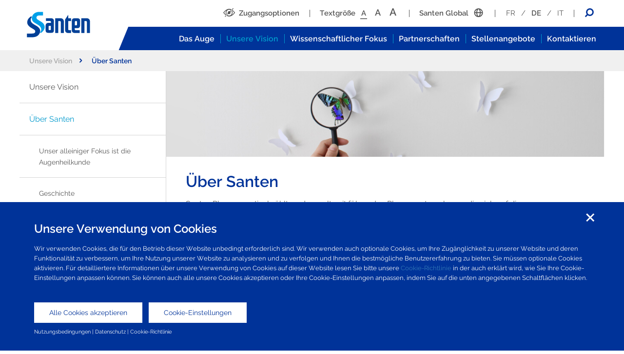

--- FILE ---
content_type: text/html; charset=UTF-8
request_url: https://www.santen.ch/de-CH/unsere-vision/uber-santen
body_size: 63538
content:
<!DOCTYPE html>
<html lang="de-CH" dir="ltr">
    <head>
                    <script>
            window['ga-disable-G-12Y8NXH47D'] = true;
            if (document.cookie.split(';').some((item) => item.includes('OptanonPerformance=true'))) {
                window['ga-disable-G-12Y8NXH47D'] = false;
            }
            </script>
                <meta charset="utf-8" />
<noscript><style>form.antibot * :not(.antibot-message) { display: none !important; }</style>
</noscript><script async src="https://www.googletagmanager.com/gtag/js?id=G-12Y8NXH47D"></script>
<script>window.dataLayer = window.dataLayer || [];function gtag(){dataLayer.push(arguments)};gtag("js", new Date());gtag("set", "developer_id.dMDhkMT", true);gtag("config", "G-12Y8NXH47D", {"groups":"default","page_placeholder":"PLACEHOLDER_page_location"});</script>
<meta name="Generator" content="Drupal 10 (https://www.drupal.org)" />
<meta name="MobileOptimized" content="width" />
<meta name="HandheldFriendly" content="true" />
<meta name="viewport" content="width=device-width, initial-scale=1.0" />
<link rel="icon" href="/themes/custom/santen/favicon.ico" type="image/vnd.microsoft.icon" />
<link rel="alternate" hreflang="fr-CH" href="https://www.santen.ch/notre-vision/a-propos-de-santen" />
<link rel="alternate" hreflang="de-CH" href="https://www.santen.ch/de-CH/unsere-vision/uber-santen" />
<link rel="alternate" hreflang="it-CH" href="https://www.santen.ch/it-CH/la-nostra-visione/chi-siamo" />
<link rel="canonical" href="https://www.santen.ch/de-CH/unsere-vision/uber-santen" />
<link rel="shortlink" href="https://www.santen.ch/de-CH/node/139" />

        <title>Über Santen | Santen</title>
        <link rel="preload" href="/themes/custom/santen/fonts/1Ptug8zYS_SKggPNyCMIT4ttDfCmxA.woff2" as="font" type="font/woff2" crossorigin>
        <link rel="preload" href="/themes/custom/santen/fonts/1Ptug8zYS_SKggPNyCkIT4ttDfCmxA.woff2" as="font" type="font/woff2" crossorigin>
        <link rel="preload" href="/themes/custom/santen/fonts/1Ptug8zYS_SKggPNyC0IT4ttDfA.woff2" as="font" type="font/woff2" crossorigin>
        <link rel="stylesheet" media="all" href="/core/modules/system/css/components/align.module.css?t3v70m" />
<link rel="stylesheet" media="all" href="/core/modules/system/css/components/fieldgroup.module.css?t3v70m" />
<link rel="stylesheet" media="all" href="/core/modules/system/css/components/container-inline.module.css?t3v70m" />
<link rel="stylesheet" media="all" href="/core/modules/system/css/components/clearfix.module.css?t3v70m" />
<link rel="stylesheet" media="all" href="/core/modules/system/css/components/details.module.css?t3v70m" />
<link rel="stylesheet" media="all" href="/core/modules/system/css/components/hidden.module.css?t3v70m" />
<link rel="stylesheet" media="all" href="/core/modules/system/css/components/item-list.module.css?t3v70m" />
<link rel="stylesheet" media="all" href="/core/modules/system/css/components/js.module.css?t3v70m" />
<link rel="stylesheet" media="all" href="/core/modules/system/css/components/nowrap.module.css?t3v70m" />
<link rel="stylesheet" media="all" href="/core/modules/system/css/components/position-container.module.css?t3v70m" />
<link rel="stylesheet" media="all" href="/core/modules/system/css/components/reset-appearance.module.css?t3v70m" />
<link rel="stylesheet" media="all" href="/core/modules/system/css/components/resize.module.css?t3v70m" />
<link rel="stylesheet" media="all" href="/core/modules/system/css/components/system-status-counter.css?t3v70m" />
<link rel="stylesheet" media="all" href="/core/modules/system/css/components/system-status-report-counters.css?t3v70m" />
<link rel="stylesheet" media="all" href="/core/modules/system/css/components/system-status-report-general-info.css?t3v70m" />
<link rel="stylesheet" media="all" href="/core/modules/system/css/components/tablesort.module.css?t3v70m" />
<link rel="stylesheet" media="all" href="/modules/contrib/simple_megamenu/modules/simple_megamenu_example/css/style.css?t3v70m" />
<link rel="stylesheet" media="all" href="/modules/contrib/paragraphs/css/paragraphs.unpublished.css?t3v70m" />
<link rel="stylesheet" media="all" href="https://cdn.jsdelivr.net/npm/entreprise7pro-bootstrap@3.4.8/dist/css/bootstrap.css" integrity="sha256-3p/H8uQndDeQADwalAGPYNGwk6732TJRjYcY05O81og=" crossorigin="anonymous" />
<link rel="stylesheet" media="all" href="https://cdn.jsdelivr.net/npm/@unicorn-fail/drupal-bootstrap-styles@0.0.2/dist/3.1.1/7.x-3.x/drupal-bootstrap.css" integrity="sha512-ys0R7vWvMqi0PjJvf7827YdAhjeAfzLA3DHX0gE/sPUYqbN/sxO6JFzZLvc/wazhj5utAy7rECg1qXQKIEZOfA==" crossorigin="anonymous" />
<link rel="stylesheet" media="all" href="https://cdn.jsdelivr.net/npm/@unicorn-fail/drupal-bootstrap-styles@0.0.2/dist/3.1.1/8.x-3.x/drupal-bootstrap.css" integrity="sha512-ixuOBF5SPFLXivQ0U4/J9sQbZ7ZjmBzciWMBNUEudf6sUJ6ph2zwkpFkoUrB0oUy37lxP4byyHasSpA4rZJSKg==" crossorigin="anonymous" />
<link rel="stylesheet" media="all" href="https://cdn.jsdelivr.net/npm/@unicorn-fail/drupal-bootstrap-styles@0.0.2/dist/3.2.0/7.x-3.x/drupal-bootstrap.css" integrity="sha512-MiCziWBODHzeWsTWg4TMsfyWWoMltpBKnf5Pf5QUH9CXKIVeGpEsHZZ4NiWaJdgqpDzU/ahNWaW80U1ZX99eKw==" crossorigin="anonymous" />
<link rel="stylesheet" media="all" href="https://cdn.jsdelivr.net/npm/@unicorn-fail/drupal-bootstrap-styles@0.0.2/dist/3.2.0/8.x-3.x/drupal-bootstrap.css" integrity="sha512-US+XMOdYSqB2lE8RSbDjBb/r6eTTAv7ydpztf8B7hIWSlwvzQDdaAGun5M4a6GRjCz+BIZ6G43l+UolR+gfLFQ==" crossorigin="anonymous" />
<link rel="stylesheet" media="all" href="https://cdn.jsdelivr.net/npm/@unicorn-fail/drupal-bootstrap-styles@0.0.2/dist/3.3.1/7.x-3.x/drupal-bootstrap.css" integrity="sha512-3gQUt+MI1o8v7eEveRmZzYx6fsIUJ6bRfBLMaUTzdmNQ/1vTWLpNPf13Tcrf7gQ9iHy9A9QjXKxRGoXEeiQnPA==" crossorigin="anonymous" />
<link rel="stylesheet" media="all" href="https://cdn.jsdelivr.net/npm/@unicorn-fail/drupal-bootstrap-styles@0.0.2/dist/3.3.1/8.x-3.x/drupal-bootstrap.css" integrity="sha512-AwNfHm/YKv4l+2rhi0JPat+4xVObtH6WDxFpUnGXkkNEds3OSnCNBSL9Ygd/jQj1QkmHgod9F5seqLErhbQ6/Q==" crossorigin="anonymous" />
<link rel="stylesheet" media="all" href="https://cdn.jsdelivr.net/npm/@unicorn-fail/drupal-bootstrap-styles@0.0.2/dist/3.4.0/8.x-3.x/drupal-bootstrap.css" integrity="sha512-j4mdyNbQqqp+6Q/HtootpbGoc2ZX0C/ktbXnauPFEz7A457PB6le79qasOBVcrSrOBtGAm0aVU2SOKFzBl6RhA==" crossorigin="anonymous" />
<link rel="stylesheet" media="all" href="/themes/custom/santen/css/style.css?t3v70m" />

        <script type="application/json" data-drupal-selector="drupal-settings-json">{"path":{"baseUrl":"\/","pathPrefix":"de-CH\/","currentPath":"node\/139","currentPathIsAdmin":false,"isFront":false,"currentLanguage":"de-CH"},"pluralDelimiter":"\u0003","suppressDeprecationErrors":true,"google_analytics":{"account":"G-12Y8NXH47D","trackOutbound":true,"trackMailto":true,"trackTel":true,"trackDownload":true,"trackDownloadExtensions":"7z|aac|arc|arj|asf|asx|avi|bin|csv|doc(x|m)?|dot(x|m)?|exe|flv|gif|gz|gzip|hqx|jar|jpe?g|js|mp(2|3|4|e?g)|mov(ie)?|msi|msp|pdf|phps|png|ppt(x|m)?|pot(x|m)?|pps(x|m)?|ppam|sld(x|m)?|thmx|qtm?|ra(m|r)?|sea|sit|tar|tgz|torrent|txt|wav|wma|wmv|wpd|xls(x|m|b)?|xlt(x|m)|xlam|xml|z|zip"},"bootstrap":{"forms_has_error_value_toggle":1,"modal_animation":1,"modal_backdrop":"true","modal_focus_input":1,"modal_keyboard":1,"modal_select_text":1,"modal_show":1,"modal_size":"","popover_enabled":1,"popover_animation":1,"popover_auto_close":1,"popover_container":"body","popover_content":"","popover_delay":"0","popover_html":0,"popover_placement":"right","popover_selector":"","popover_title":"","popover_trigger":"click","tooltip_enabled":1,"tooltip_animation":1,"tooltip_container":"body","tooltip_delay":"0","tooltip_html":0,"tooltip_placement":"auto left","tooltip_selector":"","tooltip_trigger":"hover"},"ajaxTrustedUrl":{"\/de-CH\/search\/node":true},"user":{"uid":0,"permissionsHash":"9348d4049c43cac98876f62b2f41ed2430055eb76cb163378f95827806be01fe"}}</script>
<script src="/core/assets/vendor/jquery/jquery.min.js?v=3.7.1"></script>
<script src="/core/assets/vendor/once/once.min.js?v=1.0.1"></script>
<script src="/core/misc/drupalSettingsLoader.js?v=10.5.4"></script>
<script src="/core/misc/drupal.js?v=10.5.4"></script>
<script src="/core/misc/drupal.init.js?v=10.5.4"></script>
<script src="/themes/custom/santen/js/main.js?t3v70m"></script>
<script src="/core/misc/dropbutton/dropbutton.js?t3v70m"></script>

        <script src="https://sdk.amazonaws.com/js/aws-sdk-2.410.0.min.js"></script>
    </head>
    <body>
        <a href="#main-content" class="visually-hidden focusable">
            Skip to main content
        </a>
        <div class="wrapper" id="top">
            
              <div class="dialog-off-canvas-main-canvas" data-off-canvas-main-canvas>
    <header role="banner">
  <div class="container-fluid">
    <div class="row">
      <div class="col-sm-12 col-md-2 logo-bar">
          <div class="region region-header">
    <section id="block-santen-branding" class="block block-system block-system-branding-block clearfix">
  
    

        <a href="/de-CH" title="Home" rel="home" class="desktop">
      <img src="/themes/custom/santen/img/logo-happiness.svg" alt="Home" />
    </a>
    <a href="/de-CH" title="Home" rel="home" class="mobile">
      <img src="/themes/custom/santen/img/logo-happiness-mobile.svg" alt="Home" />
    </a>
    <a href="" class="search"><i class="icon-search"></i> </a>
    <button class="hamburger hamburger--spin" type="button"><span class="hamburger-box"><span class="hamburger-inner"></span></span></button>
    

</section>


  </div>

      </div>
      <div class="col-sm-12 col-md-10 pos-inherit menu-block">
        <div class="sub-menu">
            <div class="region region-secondary-menu">
    <div class="accessibility-menu" data-lang-override="Emma">
    <ul>
        <li class="accessible"><a href="#" class="" data-featherlight=".accessibility-modal"><i class="icon-eye"></i><span>Zugangsoptionen</span></a></li>
        <li class="text-size"><span>Textgröße</span><a class="small " href="#" data-textsize="small">A</a> <a class="medium " href="#" data-textsize="medium">A</a> <a class="large " href="#" data-textsize="large">A</a></li>
                <li class="global"><span><span data-localtext="Visit your local site">Santen Global </span><i class="icon-global icon-right"></i></span></li>
                <li class="search-block"><a href="#" class="search"><i class="icon-search"></i></a></li>
    </ul>
</div>
  </div>

          <div class="mobile-menu">
              <div class="region region-mobile-menu">
    <nav role="navigation" aria-labelledby="block-mobilemenu-menu" id="block-mobilemenu" class="menu">
                        
    <div class="menu-title visually-hidden" id="block-mobilemenu-menu">Mobile Menu</div>
    
            
              <ul data-region="mobile_menu" class="menu">
                    <li class="menu-item menu-item--collapsed">
        <a href="/de-CH/ihre-sicht" data-drupal-link-system-path="node/1098">Das Auge</a>
                
      </li>
                <li class="menu-item menu-item--expanded menu-item--active-trail">
        <a href="/de-CH/unsere-vision" data-drupal-link-system-path="node/45">Unsere Vision</a>
                          <ul>
                    <li class="menu-item">
        <a href="/de-CH/unsere-vision" data-drupal-link-system-path="node/45">Übersicht</a>
                
      </li>
                <li class="menu-item menu-item--expanded menu-item--active-trail">
        <a href="/de-CH/unsere-vision/uber-santen" data-drupal-link-system-path="node/139" class="is-active" aria-current="page">Über Santen</a>
                          <ul>
                    <li class="menu-item menu-item--active-trail">
        <a href="/de-CH/unsere-vision/uber-santen" data-drupal-link-system-path="node/139" class="is-active" aria-current="page">Übersicht</a>
                
      </li>
                <li class="menu-item">
        <a href="/de-CH/uber-santen/unser-alleiniger-fokus-ist-die-augenheilkunde" data-drupal-link-system-path="node/140">Unser alleiniger Fokus ist die Augenheilkunde</a>
                
      </li>
                <li class="menu-item">
        <a href="/de-CH/unsere-vision/uber-santen/geschichte" data-drupal-link-system-path="node/141">Geschichte</a>
                
      </li>
        </ul>
  
      </li>
                <li class="menu-item menu-item--collapsed">
        <a href="/de-CH/neuigkeiten" data-drupal-link-system-path="node/160">Neuigkeiten</a>
                
      </li>
                <li class="menu-item menu-item--expanded">
        <a href="/de-CH/unsere-vision/verantwortung" data-drupal-link-system-path="node/151">Verantwortung</a>
                          <ul>
                    <li class="menu-item">
        <a href="/de-CH/unsere-vision/verantwortung" data-drupal-link-system-path="node/151">Übersicht</a>
                
      </li>
                <li class="menu-item">
        <a href="/de-CH/unsere-vision/verantwortung/zuwendungen" data-drupal-link-system-path="node/159">Zuwendungen</a>
                
      </li>
        </ul>
  
      </li>
        </ul>
  
      </li>
                <li class="menu-item menu-item--expanded">
        <a href="/de-CH/stellenangebote" data-drupal-link-system-path="node/789">Stellenangebote</a>
                          <ul>
                    <li class="menu-item">
        <a href="/de-CH/stellenangebote/jetzt-bewerben" data-drupal-link-system-path="node/790">Jetzt bewerben</a>
                
      </li>
        </ul>
  
      </li>
                <li class="menu-item menu-item--expanded">
        <a href="/de-CH/kontaktieren" data-drupal-link-system-path="node/784">Santen kontaktieren</a>
                          <ul>
                    <li class="menu-item">
        <a href="/de-CH/kontaktieren" data-drupal-link-system-path="node/784">Übersicht</a>
                
      </li>
                <li class="menu-item">
        <a href="/de-CH/kontaktieren/meldung-von-nebenwirkungen" data-drupal-link-system-path="node/941">Medizinische Informationen, Meldung von Nebenwirkungen und Compliance</a>
                
      </li>
        </ul>
  
      </li>
                <li class="menu-item menu-item--expanded">
        <a href="/de-CH/unser-wissenschaftlicher-fokus" data-drupal-link-system-path="node/555">Wissenschaftlicher Fokus</a>
                          <ul>
                    <li class="menu-item">
        <a href="/de-CH/unser-wissenschaftlicher-fokus" data-drupal-link-system-path="node/555">Übersicht</a>
                
      </li>
                <li class="menu-item">
        <a href="/de-CH/unser-wissenschaftlicher-fokus/technologien" data-drupal-link-system-path="node/556">Technologien</a>
                
      </li>
                <li class="menu-item">
        <a href="/de-CH/unser-wissenschaftlicher-fokus/produktportfolio" data-drupal-link-system-path="node/557">Produktportfolio</a>
                
      </li>
        </ul>
  
      </li>
                <li class="menu-item">
        <a href="/de-CH/kooperationen-mit-santen" data-drupal-link-system-path="node/657">Partnerschaften</a>
                
      </li>
                <li class="menu-item menu-item--expanded">
        <a href="/de-CH/terms-of-use" data-drupal-link-system-path="node/786">Nutzungsbedingungen</a>
                          <ul>
                    <li class="menu-item">
        <a href="/de-CH/terms-of-use" data-drupal-link-system-path="node/786">Übersicht</a>
                
      </li>
                <li class="menu-item menu-item--expanded">
        <a href="/de-CH/data-privacy" data-drupal-link-system-path="node/795">Datenschutz</a>
                          <ul>
                    <li class="menu-item">
        <a href="/de-CH/data-privacy" data-drupal-link-system-path="node/795">Übersicht</a>
                
      </li>
                <li class="menu-item">
        <a href="/de-CH/data-privacy/cookies-policy" data-drupal-link-system-path="node/788">Cookie-Richtlinie</a>
                
      </li>
                <li class="menu-item">
        <a href="/de-CH/data-privacy/cookie-settings" data-drupal-link-system-path="node/1099">Cookie-Einstellungen</a>
                
      </li>
        </ul>
  
      </li>
                <li class="menu-item">
        <a href="/de-CH/impressum-de" data-drupal-link-system-path="node/1102">Impressum</a>
                
      </li>
        </ul>
  
      </li>
        </ul>
  


    </nav>

  </div>

          </div>
        </div>
        <div class="primary-menu">
          <div class="bg-tri"></div>
            <div class="region region-primary-menu">
    <nav role="navigation" aria-labelledby="block-santen-main-menu-menu" id="block-santen-main-menu" class="menu">
                        
    <div class="menu-title visually-hidden" id="block-santen-main-menu-menu">Main navigation</div>
    
            

              <ul class="menu menu--simple-mega-menu">
                    <li class="menu-item menu-item--expanded">
        <a href="/de-CH/ihre-sicht">Das Auge
              <span class="tri"></span>
            </a>
                              <div class="mega-menu-wrapper">
              <div class="container-fluid">
                <div class="row">
                    <div class="col-sm-4 col mega-content">
                        



            <div class="field field--name-field-text field--type-text-long field--label-hidden field--item"><h2><a href="/de-CH/ihre-sicht">Das Auge</a></h2>

<p>Lesen Sie mehr über das Auge, über Physiologie, Krankheiten und Beschwerden des Auges.</p>

<p>&nbsp;</p>

<p><a class="outline-link external-santen" href="https://www.santen.eu/your-sight" target="_blank" title="Your sight section on EU site">Für weitere Informationen besuchen Sie bitte die europäische Webseite.</a></p>

<p>&nbsp;</p>
</div>
      

                    </div>
                    <div class="col-sm-4 col mega-sub-menu">
                                      <ul  class="menu mega-menu-item">
                    <li class="menu-item">
        <a href="/votre-vue">Übersicht
            </a>
              </li>
                <li class="menu-item">
        <a href="/de-CH/ihre-sicht/glaukom">Glaukom
            </a>
              </li>
                <li class="menu-item">
        <a href="/de-CH/ihre-sicht/trockenes-auge">Trockenes Auge
            </a>
              </li>
                <li class="menu-item">
        <a href="/it-CH/blefarite">Blepharitis
            </a>
              </li>
                <li class="menu-item">
        <a href="/de-CH/ihre-sicht/allergische-augenerkrankungen">Allergische Augenerkrankungen
            </a>
              </li>
                <li class="menu-item">
        <a href="/de-CH/ihre-sicht/katarakt">Katarakt
            </a>
              </li>
        </ul>
  
                    </div>
                    <div class="col-sm-4 col mega-image">
                        



            <div class="field field--name-field-image field--type-image field--label-hidden field--item">  <img loading="lazy" src="/files/fr/2019-01/your-sight-menu-image_0.jpg" width="326" height="228" alt="Ihre Sicht" class="img-responsive" />

</div>
      

                    </div>
                </div>
              </div>
            </div>
                        </li>
                <li class="menu-item menu-item--expanded menu-item--active-trail">
        <a href="/de-CH/unsere-vision">Unsere Vision
              <span class="tri"></span>
            </a>
                              <div class="mega-menu-wrapper">
              <div class="container-fluid">
                <div class="row">
                    <div class="col-sm-4 col mega-content">
                        



            <div class="field field--name-field-text field--type-text-long field--label-hidden field--item"><h2><a href="/de-CH/unsere-vision">Unsere Vision</a></h2>

<p>Spezialisiertes Pharmaunternehmen mit globaler Präsenz.</p>

<p>&nbsp;</p>

<p><a class="outline-link external-santen" href="https://www.santen.eu/our-vision" target="_blank" title="Our vision">Für weitere Informationen besuchen Sie bitte die europäische Webseite.</a></p>

<p>&nbsp;</p>

<p>&nbsp;</p>
</div>
      

                    </div>
                    <div class="col-sm-4 col mega-sub-menu">
                                      <ul  class="menu mega-menu-item">
                    <li class="menu-item">
        <a href="/de-CH/unsere-vision">Übersicht
            </a>
              </li>
                <li class="menu-item menu-item--active-trail">
        <a href="/de-CH/unsere-vision/uber-santen">Über Santen
            </a>
              </li>
                <li class="menu-item">
        <a href="/de-CH/uber-santen/unser-alleiniger-fokus-ist-die-augenheilkunde">Unser alleiniger Fokus ist die Augenheilkunde
            </a>
              </li>
                <li class="menu-item">
        <a href="/de-CH/unsere-vision/uber-santen/geschichte">Geschichte
            </a>
              </li>
                <li class="menu-item">
        <a href="/de-CH/neuigkeiten">Neuigkeiten 
            </a>
              </li>
                <li class="menu-item menu-item--collapsed">
        <a href="/de-CH/unsere-vision/verantwortung">Verantwortung
            </a>
              </li>
        </ul>
  
                    </div>
                    <div class="col-sm-4 col mega-image">
                        



            <div class="field field--name-field-image field--type-image field--label-hidden field--item">  <img loading="lazy" src="/files/fr/2019-03/our-vision-dd_0.jpg" width="326" height="228" alt="Unsere Vision" class="img-responsive" />

</div>
      

                    </div>
                </div>
              </div>
            </div>
                        </li>
                <li class="menu-item menu-item--expanded">
        <a href="/de-CH/unser-wissenschaftlicher-fokus">Wissenschaftlicher Fokus
              <span class="tri"></span>
            </a>
                              <div class="mega-menu-wrapper">
              <div class="container-fluid">
                <div class="row">
                    <div class="col-sm-4 col mega-content">
                        



            <div class="field field--name-field-text field--type-text-long field--label-hidden field--item"><h2><a href="/de-CH/unser-wissenschaftlicher-fokus">Unser wissenschaftlicher Fokus</a></h2>

<p>Entwicklung neuer Produkte für die Augenheilkunde zum Schutz und Erhalt der Sehkraft.</p>

<p>&nbsp;</p>

<p><a class="outline-link external-santen" href="https://www.santen.eu/our-scientific-focus" target="_blank" title="Scientific focus">Für weitere Informationen besuchen Sie bitte die europäische Webseite.</a></p>

<p>&nbsp;</p>
</div>
      

                    </div>
                    <div class="col-sm-4 col mega-sub-menu">
                                      <ul  class="menu mega-menu-item">
                    <li class="menu-item">
        <a href="/de-CH/unser-wissenschaftlicher-fokus">Übersicht
            </a>
              </li>
                <li class="menu-item">
        <a href="/de-CH/unser-wissenschaftlicher-fokus/technologien">Technologien
            </a>
              </li>
                <li class="menu-item">
        <a href="/de-CH/unser-wissenschaftlicher-fokus/produktportfolio">Produktportfolio
            </a>
              </li>
        </ul>
  
                    </div>
                    <div class="col-sm-4 col mega-image">
                        



            <div class="field field--name-field-image field--type-image field--label-hidden field--item">  <img loading="lazy" src="/files/fr/2019-03/scientific-focus-dd.jpg" width="326" height="228" alt="Unser wissenschaftlicher Fokus" class="img-responsive" />

</div>
      

                    </div>
                </div>
              </div>
            </div>
                        </li>
                <li class="menu-item menu-item--expanded">
        <a href="/de-CH/kooperationen-mit-santen">Partnerschaften
              <span class="tri"></span>
            </a>
                              <div class="mega-menu-wrapper">
              <div class="container-fluid">
                <div class="row">
                    <div class="col-sm-4 col mega-content">
                        



            <div class="field field--name-field-text field--type-text-long field--label-hidden field--item"><h2><a href="/de-CH/kooperationen-mit-santen">Kooperationen mit Santen</a></h2>

<p>Aufbau&nbsp;langfristiger, bedeutsamer Kooperationen.</p>

<p>&nbsp;</p>

<p><a class="outline-link external-santen" href="https://www.santen.eu/partner-with-santen" target="_blank" title="Partner with santen">Für weitere Informationen besuchen Sie bitte die europäische Webseite.</a></p>

<p>&nbsp;</p>
</div>
      

                    </div>
                    <div class="col-sm-4 col mega-sub-menu">
                                      <ul  class="menu mega-menu-item">
                    <li class="menu-item">
        <a href="/de-CH/kooperationen-mit-santen">Warum Kooperationen mit Santen?
            </a>
              </li>
        </ul>
  
                    </div>
                    <div class="col-sm-4 col mega-image">
                        



            <div class="field field--name-field-image field--type-image field--label-hidden field--item">  <img loading="lazy" src="/files/fr/2019-04/partner-mega-image.jpg" width="326" height="228" alt="Kooperationen mit Santen" class="img-responsive" />

</div>
      

                    </div>
                </div>
              </div>
            </div>
                        </li>
                <li class="menu-item menu-item--expanded">
        <a href="/de-CH/stellenangebote">Stellenangebote
              <span class="tri"></span>
            </a>
                              <div class="mega-menu-wrapper">
              <div class="container-fluid">
                <div class="row">
                    <div class="col-sm-4 col mega-content">
                        



            <div class="field field--name-field-text field--type-text-long field--label-hidden field--item"><h2><a href="/de-CH/stellenangebote">Karrieremöglichkeiten bei Santen</a></h2>

<p>Chancen, in Ihrer Karriere voranzukommen.</p>

<p>&nbsp;</p>

<p><a class="outline-link external-santen" href="https://www.santen.eu/careers" target="_blank" title="Careers">Für weitere Informationen besuchen Sie bitte die europäische Webseite.</a></p>

<p>&nbsp;</p>
</div>
      

                    </div>
                    <div class="col-sm-4 col mega-sub-menu">
                                      <ul  class="menu mega-menu-item">
                    <li class="menu-item">
        <a href="/carrieres-chez-santen">Übersicht
            </a>
              </li>
                <li class="menu-item">
        <a href="/de-CH/stellenangebote/jetzt-bewerben">Jetzt bewerben
            </a>
              </li>
        </ul>
  
                    </div>
                    <div class="col-sm-4 col mega-image">
                        



            <div class="field field--name-field-image field--type-image field--label-hidden field--item">  <img loading="lazy" src="/files/fr/2019-04/careers-menu-pic.jpg" width="326" height="228" alt="Karrieremöglichkeiten bei Santen" class="img-responsive" />

</div>
      

                    </div>
                </div>
              </div>
            </div>
                        </li>
                <li class="menu-item menu-item--expanded">
        <a href="/de-CH/kontaktieren">Kontaktieren
              <span class="tri"></span>
            </a>
                              <div class="mega-menu-wrapper">
              <div class="container-fluid">
                <div class="row">
                    <div class="col-sm-4 col mega-content">
                        



            <div class="field field--name-field-text field--type-text-long field--label-hidden field--item"><h2><a href="/de-CH/kontaktieren">Santen kontaktieren</a></h2>

<p>&nbsp;</p>
</div>
      

                    </div>
                    <div class="col-sm-4 col mega-sub-menu">
                                      <ul  class="menu mega-menu-item">
                    <li class="menu-item">
        <a href="/contacter">Wenden Sie sich an die Zentrale von Santen Schweiz
            </a>
              </li>
                <li class="menu-item">
        <a href="/contacter/informations-medicales">Medizinische Informationen, Meldung von Nebenwirkungen und Compliance
            </a>
              </li>
        </ul>
  
                    </div>
                    <div class="col-sm-4 col mega-image">
                        



            <div class="field field--name-field-image field--type-image field--label-hidden field--item">  <img loading="lazy" src="/files/fr/2019-03/contact_dd_0.jpg" width="326" height="228" alt="Santen kontaktieren" class="img-responsive" />

</div>
      

                    </div>
                </div>
              </div>
            </div>
                        </li>
        </ul>
  


    </nav>

  </div>

          <div class="blue-bar"></div>
        </div>
      </div>
    </div>
  </div>
</header>

 
<div class="desktop-breadcrumbs">
  <nav role="navigation" aria-labelledby="system-breadcrumb" class="container-fluid">
    <div class="row">
      <div class="col-12">
          <div class="region region-breadcrumbs">
      
<h2 id="system-breadcrumb" class="visually-hidden">Breadcrumb</h2>
<ol itemscope itemtype="http://schema.org/BreadcrumbList">
      <li itemprop="itemListElement" itemscope itemtype="http://schema.org/ListItem">
              <a itemscope itemtype="http://schema.org/Thing" itemprop="item" href="/de-CH/unsere-vision">Unsere Vision<i class="icon-chevron-right"></i></a>
            <meta itemprop="position" content="1" />
    </li>
      <li itemprop="itemListElement" itemscope itemtype="http://schema.org/ListItem">
              <span itemprop="name">Über Santen</span>
            <meta itemprop="position" content="2" />
    </li>
  </ol>


  </div>

      </div>
    </div>
  </nav>
</div>

<div class="container-fluid page-container">
  <main role="main" class="row">
    <a id="main-content" tabindex="-1"></a>          <aside class="col-sm-12 col-md-3 menu-sidebar" role="complementary">
          <div class="region region-sidebar">
    <nav role="navigation" aria-labelledby="block-mobilemenu-2-menu" id="block-mobilemenu-2" class="menu">
                        
    <div class="menu-title visually-hidden" id="block-mobilemenu-2-menu">Mobile Menu</div>
    
            
              <ul data-region="sidebar" class="menu">
                    
                
                        
                    
    
          
      <li class="menu-item menu-item--expanded menu-item--active-trail menu-id-9">
          <a href="/de-CH/unsere-vision" data-drupal-link-system-path="node/45">Unsere Vision</a>
                                      <ul class="menu">
                            
          
    
                        

        
                                
          
    
          
      <li class="menu-item menu-item--expanded menu-item--active-trail menu-id-58">
          <a href="/de-CH/unsere-vision/uber-santen" data-drupal-link-system-path="node/139" class="is-active" aria-current="page">Über Santen</a>
                                      <ul class="menu">
                    
            
    
                        


                        
            
    
          
      <li class="menu-item menu-id-59">
          <a href="/de-CH/uber-santen/unser-alleiniger-fokus-ist-die-augenheilkunde" data-drupal-link-system-path="node/140">Unser alleiniger Fokus ist die Augenheilkunde</a>
                </li>
        


                        
            
    
          
      <li class="menu-item menu-id-60">
          <a href="/de-CH/unsere-vision/uber-santen/geschichte" data-drupal-link-system-path="node/141">Geschichte</a>
                </li>
        


                </ul>
  
                </li>
        

        
                                
          
    
          
      <li class="menu-item menu-item--collapsed menu-id-69">
          <a href="/de-CH/neuigkeiten" data-drupal-link-system-path="node/160">Neuigkeiten</a>
                </li>
        

        
                                
          
    
          
      <li class="menu-item menu-item--expanded menu-id-65">
          <a href="/de-CH/unsere-vision/verantwortung" data-drupal-link-system-path="node/151">Verantwortung</a>
                </li>
        

        
                </ul>
  
                </li>
        

                
                        
                
                        
                
                        
                
                        
                
                        
                
                </ul>
  



    </nav>

  </div>

      </aside>
        <div class="col-sm-12 col-md-9 px-40 internal-page-content">
      <div class="mobile-breadcrumbs">
          <div class="region region-breadcrumbs">
      
<h2 id="system-breadcrumb" class="visually-hidden">Breadcrumb</h2>
<ol itemscope itemtype="http://schema.org/BreadcrumbList">
      <li itemprop="itemListElement" itemscope itemtype="http://schema.org/ListItem">
              <a itemscope itemtype="http://schema.org/Thing" itemprop="item" href="/de-CH/unsere-vision">Unsere Vision<i class="icon-chevron-right"></i></a>
            <meta itemprop="position" content="1" />
    </li>
      <li itemprop="itemListElement" itemscope itemtype="http://schema.org/ListItem">
              <span itemprop="name">Über Santen</span>
            <meta itemprop="position" content="2" />
    </li>
  </ol>


  </div>

      </div>
          <div class="region region-content">
    <div data-drupal-messages-fallback class="hidden"></div>  <article data-history-node-id="139" class="page full clearfix">

    
        

    
    <div class="content">
        
      <div class="field field--name-field-page- field--type-entity-reference-revisions field--label-hidden field--items">
              <div class="field--item">  <div class="paragraph paragraph--type--image-header paragraph--view-mode--default">
          
            <div class="field field--name-field-image field--type-image field--label-hidden field--item">  <img loading="lazy" src="/files/fr/2019-03/our-vision-slim-banner.jpg" width="1023" height="200" alt="" class="img-responsive" />

</div>
      
      </div>
</div>
              <div class="field--item">  <div class="paragraph paragraph--type--text-fomatted paragraph--view-mode--default">
          
            <div class="field field--name-field-text-formatted field--type-text-long field--label-hidden field--item"><h1>Über Santen</h1>

<p>Santen Pharmaceutical zählt zu den weltweit führenden Pharmaunternehmen, die sich auf die Augenheilkunde spezialisiert haben; es wurde vor über hundert Jahren in Japan gegründet und hilft jetzt Patienten auf der ganzen Welt. In Japan sind wir Marktführer in der Augenheilkunde. Auf dem europäischen Markt agieren wir seit 1994 und wir können uns über ein starkes Wachstum in der EMEA-Region (Europa, Naher Osten, Afrika) und weltweit freuen. Die Verbesserung der Augengesundheit und der Sehkraft für Patienten liegt uns am Herzen, und wir schaffen für Patienten und Gesundheitssysteme Zugang zu hilfreichen Behandlungen.</p>

<p>Da unser alleiniger Fokus die Augenheilkunde ist, können wir auf diesem Spezialgebiet, auf dem wir fundiertes Wissen und Erfahrung haben, schnell urteilen, reagieren und handeln. Unser Fokus liegt auf dem Sehvermögen – daraus ergibt sich eine riesige und einzigartige Chance zur Verbesserung der Lebensqualität von Patienten, und gleichzeitig bleiben wir dabei ein starkes und leistungsfähiges Handelsunternehmen. Mit einer zunehmend älter werdenden Bevölkerung steigen auch die Patientenzahlen, allen voran durch Erkrankungen wie Glaukom und Netzhauterkrankungen. Mit dem Aufkommen neuer Therapien und Diagnosemethoden durch neue Technologien wächst der Markt für verschreibungspflichtige Augenarzneimittel rapide. In der Augenheilkunde gibt es einen erheblichen ungedeckten Bedarf.</p>

<p>Verschreibungspflichtige Augenarzneimittel sind unser Kerngeschäft und machen über 80% unseres Nettoumsatzes weltweit aus. Wir bieten auch frei verkäufliche Augenheilmittel und Medizinprodukte sowie Ernährungsprodukte für die Augengesundheit an. In den EMEA-Ländern sind wir in der Behandlung von Glaukom und Trockenem Auge führend – auf diesem Gebiet deckt unser Portfolio alle Krankheitsphasen und -typen ab. Auch bei Augeninfektionen, Allergien und Produkten zur Sehkorrektur und für Glaukomoperationen wächst unser Angebot.</p>
</div>
      
      </div>
</div>
              <div class="field--item"><a href="#top" class="back-to-top"><i class="icon-chevron-down"></i>Zurück zum Anfang</a></div>
              <div class="field--item"><div class="buttons-block">

      <div class="field field--name-field-buttons field--type-entity-reference-revisions field--label-hidden field--items">
              <div class="field--item"><div class="button full-">
    <div class="light-blue">
        
    <a href="/de-CH/uber-santen/unser-alleiniger-fokus-ist-die-augenheilkunde">Weiter: Unser alleiniger Fokus ist die Augenheilkunde</a>

    </div>
</div></div>
          </div>
  
</div></div>
          </div>
  
    </div>

</article>




  </div>

    </div>


  </main>
</div>
    <div class="region region-modals">
    <div class="search-block-form block block-search container-inline" data-drupal-selector="search-block-form" id="block-santen-search" role="search">
<div class="container-fluid">
  <div class="row">
    <div class="col-sm-12">
    <button class="hamburger hamburger--spin is-active" type="button"><span class="hamburger-box"><span class="hamburger-inner"></span></span></button>
    <div class="search-wrapper">
      
      
              <form action="/de-CH/search/node" method="get" id="search-block-form" accept-charset="UTF-8">
  <div class="form-item js-form-item form-type-search js-form-type-search form-item-keys js-form-item-keys form-no-label form-group">
      <label for="edit-keys--2" class="control-label sr-only">Suche</label>
  
  
  <div class="input-group"><input title="Enter the terms you wish to search for." data-drupal-selector="edit-keys" class="form-search form-control" placeholder="Suche" type="search" id="edit-keys--2" name="keys" value="" size="15" maxlength="128" data-toggle="tooltip" /><span class="input-group-btn"><button type="submit" value="Suche" class="button js-form-submit form-submit btn-primary btn icon-only"><span class="sr-only">Suche</span><span class="icon glyphicon glyphicon-search" aria-hidden="true"></span></button></span></div>

  
  
  </div>
<div class="form-actions form-group js-form-wrapper form-wrapper" data-drupal-selector="edit-actions" id="edit-actions"></div>

</form>

          
    </div>
    </div>
  </div>
</div>
</div>
<div class="country-selector">
    <h3>
            Liste der Länder, Regionen und Gebiete, in denen Santen geschäftlich tätig ist
      </h3>
    <form class="form-horizontal">
        <div class="">
            <div class="selector">
                <div class="first item">
            Bitte wählen Sie
      </div>
                <div class="options">
                        
      <div class="field field--name-field-countries field--type-entity-reference-revisions field--label-hidden field--items">
              <div class="field--item"><a href="https://www.santen.com/en/" target="_blank" class="header item">Santen Global</a>
<a href="https://www.santen.com/en/contact/" target="_blank" class="header contact item">Santen Global</a>
<a href="" target="_blank" class="header tov item">Santen Global</a>
</div>
              <div class="field--item"><a href="https://www.santen.com/asia" target="_blank" class="header item">Asien (Santen Pharmaceutical Asia Pte.Ltd.)</a>
<a href="https://www.santen.com/asia" target="_blank" class="header contact item">Asien (Santen Pharmaceutical Asia Pte.Ltd.)</a>
<a href="" target="_blank" class="header tov item">Asien (Santen Pharmaceutical Asia Pte.Ltd.)</a>
</div>
              <div class="field--item"><a href="https://www.santen.eu/" target="_blank" class="header item">Santen EMEA</a>
<a href="https://www.santen.eu/contact" target="_blank" class="header contact item">Santen EMEA</a>
<a href="" target="_blank" class="header tov item">Santen EMEA</a>
</div>
              <div class="field--item"><a href="http://www.santen.am/" target="_blank" class="header item">Armenien</a>
<a href="https://santen.am/contact" target="_blank" class="header contact item">Armenien</a>
<a href="" target="_blank" class="header tov item">Armenien</a>
</div>
              <div class="field--item"><a href="http://www.santen.at" target="_blank" class="header item">Österreich (Santen SA)</a>
<a href="https://www.santen.at/kontaktieren" target="_blank" class="header contact item">Österreich (Santen SA)</a>
<a href="" target="_blank" class="header tov item">Österreich (Santen SA)</a>
</div>
              <div class="field--item"><a href="https://www.santen.az/" target="_blank" class="header item">Aserbaidschan</a>
<a href="https://www.santen.az/Santen-l%C9%99-%C9%99laq%C9%99" target="_blank" class="header contact item">Aserbaidschan</a>
<a href="" target="_blank" class="header tov item">Aserbaidschan</a>
</div>
              <div class="field--item"><a href="https://www.santen.by/" target="_blank" class="header item">Biélorussie</a>
<a href="https://www.santen.by/%D0%A1%D0%B2%D1%8F%D0%B7%D0%B0%D1%82%D1%8C%D1%81%D1%8F-%D1%81-%D0%A1%D0%B0%D0%BD%D1%82%D1%8D%D0%BD-%D0%91%D0%B5%D0%BB%D0%B0%D1%80%D1%83%D1%81%D1%8C" target="_blank" class="header contact item">Biélorussie</a>
<a href="" target="_blank" class="header tov item">Biélorussie</a>
</div>
              <div class="field--item"><a href="http://www.santen.be" target="_blank" class="header item">Belgien &amp;amp; Luxemburg</a>
<a href="http://www.santen.be" target="_blank" class="header contact item">Belgien &amp;amp; Luxemburg</a>
<a href="" target="_blank" class="header tov item">Belgien &amp;amp; Luxemburg</a>
</div>
              <div class="field--item"><a href="http://www.santen.bg" target="_blank" class="header item">Bulgarien</a>
<a href="https://www.santen.bg/k%D0%BE%D0%BD%D1%82%D0%B0%D0%BA%D1%82%D0%B8" target="_blank" class="header contact item">Bulgarien</a>
<a href="" target="_blank" class="header tov item">Bulgarien</a>
</div>
              <div class="field--item"><a href="https://santencanada.ca/web/site/en/" target="_blank" class="header item">Canada (Santen Canada Inc.)</a>
<a href="https://santencanada.ca/web/site/en/" target="_blank" class="header contact item">Canada (Santen Canada Inc.)</a>
<a href="" target="_blank" class="header tov item">Canada (Santen Canada Inc.)</a>
</div>
              <div class="field--item"><a href="http://www.santen-china.cn/" target="_blank" class="header item">China (Santen Pharmaceutical (China) Co., Ltd.)</a>
<a href="http://www.santen-china.cn/recruit/outline/" target="_blank" class="header contact item">China (Santen Pharmaceutical (China) Co., Ltd.)</a>
<a href="" target="_blank" class="header tov item">China (Santen Pharmaceutical (China) Co., Ltd.)</a>
</div>
              <div class="field--item"><a href="http://www.santen.cz" target="_blank" class="header item">Tschechische Republik</a>
<a href="https://www.santen.cz/kontaktujte" target="_blank" class="header contact item">Tschechische Republik</a>
<a href="" target="_blank" class="header tov item">Tschechische Republik</a>
</div>
              <div class="field--item"><a href="http://www.santen.dk" target="_blank" class="header item">Dänemark</a>
<a href="https://www.santen.dk/kontakt-santen" target="_blank" class="header contact item">Dänemark</a>
<a href="" target="_blank" class="header tov item">Dänemark</a>
</div>
              <div class="field--item"><a href="https://www.santen.ee/" target="_blank" class="header item">Estonie</a>
<a href="https://www.santen.ee/santeni-kontakt" target="_blank" class="header contact item">Estonie</a>
<a href="" target="_blank" class="header tov item">Estonie</a>
</div>
              <div class="field--item"><a href="http://www.santen.fi" target="_blank" class="header item">Finnland (Santen Oy)</a>
<a href="https://www.santen.fi/ota-yhteytta" target="_blank" class="header contact item">Finnland (Santen Oy)</a>
<a href="" target="_blank" class="header tov item">Finnland (Santen Oy)</a>
</div>
              <div class="field--item"><a href="http://www.santen.fr" target="_blank" class="header item">Frankreich (Santen S.A.S)</a>
<a href="https://www.santen.fr/contacter" target="_blank" class="header contact item">Frankreich (Santen S.A.S)</a>
<a href="" target="_blank" class="header tov item">Frankreich (Santen S.A.S)</a>
</div>
              <div class="field--item"><a href="https://www.santen.ge/" target="_blank" class="header item">Georgia</a>
<a href="https://www.santen.ge/%E1%83%93%E1%83%90%E1%83%A3%E1%83%99%E1%83%90%E1%83%95%E1%83%A8%E1%83%98%E1%83%A0%E1%83%93%E1%83%98-%E1%83%A1%E1%83%90%E1%83%9C%E1%83%A2%E1%83%94%E1%83%9C%E1%83%A1" target="_blank" class="header contact item">Georgia</a>
<a href="" target="_blank" class="header tov item">Georgia</a>
</div>
              <div class="field--item"><a href="http://www.santen.de/" target="_blank" class="header item">Deutschland (Santen GmbH)</a>
<a href="http://www.santen.de/" target="_blank" class="header contact item">Deutschland (Santen GmbH)</a>
<a href="" target="_blank" class="header tov item">Deutschland (Santen GmbH)</a>
</div>
              <div class="field--item"><a href="http://www.santenhungary.hu" target="_blank" class="header item">Ungarn</a>
<a href="https://www.santenhungary.hu/lepjen-kapcsolatba" target="_blank" class="header contact item">Ungarn</a>
<a href="" target="_blank" class="header tov item">Ungarn</a>
</div>
              <div class="field--item"><a href="http://www.santen.ie/" target="_blank" class="header item">Irland (Santen UK Ltd.)</a>
<a href="http://www.santen.ie/contact/" target="_blank" class="header contact item">Irland (Santen UK Ltd.)</a>
<a href="" target="_blank" class="header tov item">Irland (Santen UK Ltd.)</a>
</div>
              <div class="field--item"><a href="http://www.santen.it" target="_blank" class="header item">Italien (Santen Italy s.r.l)</a>
<a href="https://www.santen.it/contatta" target="_blank" class="header contact item">Italien (Santen Italy s.r.l)</a>
<a href="" target="_blank" class="header tov item">Italien (Santen Italy s.r.l)</a>
</div>
              <div class="field--item"><a href="http://www.santen.co.jp/ja/" target="_blank" class="header item">Japan (Hauptniederlassung)</a>
<a href="http://www.santen.co.jp/ja/contact" target="_blank" class="header contact item">Japan (Hauptniederlassung)</a>
<a href="" target="_blank" class="header tov item">Japan (Hauptniederlassung)</a>
</div>
              <div class="field--item"><a href="https://kazakhstan.santen.eu/" target="_blank" class="header item">Kazakhstan</a>
<a href="https://kazakhstan.santen.eu/contact" target="_blank" class="header contact item">Kazakhstan</a>
<a href="" target="_blank" class="header tov item">Kazakhstan</a>
</div>
              <div class="field--item"><a href="http://www.santen.co.kr/" target="_blank" class="header item">Korea (Santen Pharmaceutical Korea, Co., Ltd.)</a>
<a href="https://www.santen.co.kr/support" target="_blank" class="header contact item">Korea (Santen Pharmaceutical Korea, Co., Ltd.)</a>
<a href="" target="_blank" class="header tov item">Korea (Santen Pharmaceutical Korea, Co., Ltd.)</a>
</div>
              <div class="field--item"><a href="http://www.santen.lv" target="_blank" class="header item">Lettland</a>
<a href="https://www.santen.lv/kontakti" target="_blank" class="header contact item">Lettland</a>
<a href="" target="_blank" class="header tov item">Lettland</a>
</div>
              <div class="field--item"><a href="http://www.santen.lt" target="_blank" class="header item">Litauen</a>
<a href="http://www.santen.lt" target="_blank" class="header contact item">Litauen</a>
<a href="" target="_blank" class="header tov item">Litauen</a>
</div>
              <div class="field--item"><a href="https://www.santennederland.nl/" target="_blank" class="header item">Pays-Bas</a>
<a href="https://www.santennederland.nl/contact" target="_blank" class="header contact item">Pays-Bas</a>
<a href="" target="_blank" class="header tov item">Pays-Bas</a>
</div>
              <div class="field--item"><a href="http://www.santen.no" target="_blank" class="header item">Norwegen</a>
<a href="https://www.santen.no/kontact" target="_blank" class="header contact item">Norwegen</a>
<a href="" target="_blank" class="header tov item">Norwegen</a>
</div>
              <div class="field--item"><a href="http://www.santen.pl" target="_blank" class="header item">Polen</a>
<a href="https://www.santen.pl/skontaktuj" target="_blank" class="header contact item">Polen</a>
<a href="" target="_blank" class="header tov item">Polen</a>
</div>
              <div class="field--item"><a href="http://www.santen.pt" target="_blank" class="header item">Portugal (Santen Pharma. Spain SL)</a>
<a href="https://www.santen.pt/contactar" target="_blank" class="header contact item">Portugal (Santen Pharma. Spain SL)</a>
<a href="" target="_blank" class="header tov item">Portugal (Santen Pharma. Spain SL)</a>
</div>
              <div class="field--item"><a href="http://www.santen.ro" target="_blank" class="header item">Rumänien</a>
<a href="https://www.santen.ro/contacteaza-santen" target="_blank" class="header contact item">Rumänien</a>
<a href="" target="_blank" class="header tov item">Rumänien</a>
</div>
              <div class="field--item"><a href="http://www.santen.ru" target="_blank" class="header item">Russland (Santen LLC)</a>
<a href="https://www.santen.ru/%D0%A1%D0%B2%D1%8F%D0%B7%D0%B0%D1%82%D1%8C%D1%81%D1%8F-%D1%81-OOO-%C2%AB%D0%A1%D0%B0%D0%BD%D1%82%D1%8D%D0%BD%C2%BB" target="_blank" class="header contact item">Russland (Santen LLC)</a>
<a href="" target="_blank" class="header tov item">Russland (Santen LLC)</a>
</div>
              <div class="field--item"><a href="http://www.santen.sk" target="_blank" class="header item">Slowakei</a>
<a href="https://www.santen.sk/kontaktujte" target="_blank" class="header contact item">Slowakei</a>
<a href="" target="_blank" class="header tov item">Slowakei</a>
</div>
              <div class="field--item"><a href="http://www.santen.es/" target="_blank" class="header item">Spanien (Santen Pharma.Spain S.L)</a>
<a href="http://www.santen.es/" target="_blank" class="header contact item">Spanien (Santen Pharma.Spain S.L)</a>
<a href="" target="_blank" class="header tov item">Spanien (Santen Pharma.Spain S.L)</a>
</div>
              <div class="field--item"><a href="http://www.santen.se" target="_blank" class="header item">Schweden (SantenPharma AB)</a>
<a href="https://www.santen.se/kontakt-santen" target="_blank" class="header contact item">Schweden (SantenPharma AB)</a>
<a href="" target="_blank" class="header tov item">Schweden (SantenPharma AB)</a>
</div>
              <div class="field--item"><a href="http://www.santen.ch/" target="_blank" class="header item">Suisse (Santen SA)</a>
<a href="http://www.santen.ch/contact" target="_blank" class="header contact item">Suisse (Santen SA)</a>
<a href="" target="_blank" class="header tov item">Suisse (Santen SA)</a>
</div>
              <div class="field--item"><a href="https://www.santen.ua/uk" target="_blank" class="header item">Ukraine</a>
<a href="http://www.santen.ua/uk/Контактна" target="_blank" class="header contact item">Ukraine</a>
<a href="" target="_blank" class="header tov item">Ukraine</a>
</div>
              <div class="field--item"><a href="http://www.santen.uk" target="_blank" class="header item">Vereinigtes Königreich (Santen UK Ltd.)</a>
<a href="http://www.santen.uk/contact" target="_blank" class="header contact item">Vereinigtes Königreich (Santen UK Ltd.)</a>
<a href="" target="_blank" class="header tov item">Vereinigtes Königreich (Santen UK Ltd.)</a>
</div>
              <div class="field--item"><a href="https://www.santen.com.tw/tw/" target="_blank" class="header item">Taiwan (Taiwan Santen Pharmaceutical Co., Ltd.) </a>
<a href="https://www.santen.com.tw/tw/" target="_blank" class="header contact item">Taiwan (Taiwan Santen Pharmaceutical Co., Ltd.) </a>
<a href="" target="_blank" class="header tov item">Taiwan (Taiwan Santen Pharmaceutical Co., Ltd.) </a>
</div>
              <div class="field--item"><a href="http://www.advancedvisionscience.com/" target="_blank" class="header item">USA (Advanced Vision Science, Inc)</a>
<a href="https://www.advancedvisionscience.com/contact/" target="_blank" class="header contact item">USA (Advanced Vision Science, Inc)</a>
<a href="" target="_blank" class="header tov item">USA (Advanced Vision Science, Inc)</a>
</div>
              <div class="field--item"><a href="http://www.santenusa.com/" target="_blank" class="header item">USA (Santen Inc.)</a>
<a href="https://www.santenusa.com/contact-us" target="_blank" class="header contact item">USA (Santen Inc.)</a>
<a href="" target="_blank" class="header tov item">USA (Santen Inc.)</a>
</div>
              <div class="field--item"><a href="https://www.innfocusinc.com/" target="_blank" class="header item">USA (InnFocus Inc.)</a>
<a href="https://www.innfocusinc.com/contact" target="_blank" class="header contact item">USA (InnFocus Inc.)</a>
<a href="" target="_blank" class="header tov item">USA (InnFocus Inc.)</a>
</div>
              <div class="field--item"><a href="https://www.santen.uz/" target="_blank" class="header item">Uzbekistan</a>
<a href="https://santen.uz/Santen-bilan-aloqa" target="_blank" class="header contact item">Uzbekistan</a>
<a href="" target="_blank" class="header tov item">Uzbekistan</a>
</div>
              <div class="field--item"><a href="https://www.santen.uk/" target="_blank" class="header item"></a>
<a href="https://www.santen.uk/" target="_blank" class="header contact item"></a>
<a href="" target="_blank" class="header tov item"></a>
</div>
          </div>
  
                </div>
            </div>
        </div>
    </form>
</div>
<div class="accessibility-modal">
  <div class="container-fluid">
    <div class="col-md-12">
      <p class="blue text-heading-2">Zugang</p>
      <div class="table-row contrast-row">
        <div class="col-icon">
          <i class="icon-contrast icon-right"></i>
          </div>
        <div class="col-text">
          <p class="blue text-heading-3">Hoher-Kontrast-Modus</p>
          <p>Verbessert die Lesbarkeit des Textes auf dieser Seite.</p>
        </div>
        <div class="col-toggle">
          <label class="switch active">
            <input type="checkbox" class="contrast-checkbox">
            <span class="slider round"></span>
          </label>
        </div>
      </div>
            <div class="table-row polly-row">
        <div class="col-icon">
          <span><img src="/themes/custom/santen/img/amazon-poly.svg" alt="Speech bubble with three dots"></span>
        </div>
        <div class="col-text">
          <p class="blue text-heading-3">Vorlesemodus</p>
          <p>Eine rote Sprechblase erscheint neben den Textabschnitten.</p>
        </div>
        <div class="col-toggle">
          <label class="switch">
            <input type="checkbox" class="polly-checkbox">
            <span class="slider round"></span>
          </label>
        </div>
      </div>
            <div class="table-row">
        <div class="col-icon">
          <span class="bold">A</span>
          </div>
        <div class="col-text">
          <p class="blue text-heading-3">Textgröße</p>
          <p>Schriftgröße auf der gesamten Seite vergrößern oder verkleinern.</p>
        </div>
      </div>
    </div>
  </div>
</div>
<div class="leaving-site" id="leaving-site">
    
            <div class="field field--name-body field--type-text-with-summary field--label-hidden field--item"><h2>Sie verlassen jetzt die Website von Santen.</h2>

<p>Santen gibt keine Zusicherungen oder Gewährleistungen bezüglich anderer Websites, die Sie über diese Website aufrufen.</p>
</div>
      
    <p><a href="" class="btn btn-primary leave">Fortsetzung</a><a href="" class="btn btn-primary cancel">Abbrechen</a></p>
</div><div class="gdpr_v2" data-gaproperty="GA Property
              UA-70619507-2">
  <div class="inner">
    <div class="divider">
      <div class="container-fluid">
        <div class="close-gdpr"><img src="/themes/custom/santen/img/icon-close.png"/></div>
        <div class="col-lg-12">
          
            <div class="field field--name-body field--type-text-with-summary field--label-hidden field--item"><h2>Unsere Verwendung von Cookies&nbsp;</h2>

<p>Wir verwenden Cookies, die für den Betrieb dieser Website unbedingt erforderlich sind. Wir verwenden auch optionale Cookies, um Ihre Zugänglichkeit zu unserer Website und deren Funktionalität zu verbessern, um Ihre Nutzung unserer Website zu analysieren und zu verfolgen und Ihnen die bestmögliche Benutzererfahrung zu bieten. Sie müssen optionale Cookies aktivieren. Für detailliertere Informationen über unsere Verwendung von Cookies auf dieser Website lesen Sie bitte unsere <a href="/de-CH/data-privacy/cookies-policy" title="Cookie-Richtlinie">Cookie-Richtlinie</a> in der auch erklärt wird, wie Sie Ihre Cookie-Einstellungen anpassen können. Sie können auch alle unsere Cookies akzeptieren oder Ihre Cookie-Einstellungen anpassen, indem Sie auf die unten angegebenen Schaltflächen klicken.</p>

<p>&nbsp;</p>

<p><a class="btn btn-reverse accept-cookies" href="#">Alle Cookies akzeptieren</a> <a class="btn btn-reverse" href="/de-CH/data-privacy/cookie-settings">Cookie-Einstellungen</a></p>

<p class="gdpr-nav"><a href="/de-CH/terms-of-use">Nutzungsbedingungen</a>&nbsp;| <a href="/de-CH/data-privacy">Datenschutz</a>&nbsp;| <a href="/de-CH/data-privacy/cookies-policy">Cookie-Richtlinie</a></p>
</div>
      
        </div>
      </div>
    </div>
  </div>
</div>
<div class="leaving-site" id="leaving-site-santen">
    
            <div class="field field--name-body field--type-text-with-summary field--label-hidden field--item"><h2>Sie verlassen jetzt die Website von Santen Schweiz</h2>

<p>Der Inhalt der Website von Santen Europa&nbsp;ist möglicherweise für die Öffentlichkeit in der Schweiz nicht geeignet oder entspricht nicht den örtlichen Gesetzen.</p>
</div>
      
    <p><a href="" class="btn btn-primary leave">Weiter</a><a href="" class="btn btn-primary cancel">Auf dieser Website bleiben</a></p>
</div>
  </div>



<div class="hidden hidden-widgets">
  <div class="region region-hiddenwidgets">
    <section class="language-switcher-language-url block block-language block-language-blocklanguage-interface clearfix" id="block-languageswitcher" role="navigation">
  
    

      <ul class="links"><li hreflang="fr-CH" data-drupal-link-system-path="node/139" class="fr-ch"><a href="/notre-vision/a-propos-de-santen" class="language-link" hreflang="fr-CH" data-drupal-link-system-path="node/139">FR</a></li><li hreflang="de-CH" data-drupal-link-system-path="node/139" class="de-ch is-active" aria-current="page"><a href="/de-CH/unsere-vision/uber-santen" class="language-link is-active" hreflang="de-CH" data-drupal-link-system-path="node/139" aria-current="page">DE</a></li><li hreflang="it-CH" data-drupal-link-system-path="node/139" class="it-ch"><a href="/it-CH/la-nostra-visione/chi-siamo" class="language-link" hreflang="it-CH" data-drupal-link-system-path="node/139">IT</a></li></ul>
  </section>


  </div>

</div>


  </div>

            
        </div>
                    <footer class="footer" role="contentinfo">
                <div class="container-fluid">
                    <div class="row">
                        <div class="footer__content">
                                <nav role="navigation" aria-labelledby="block-santen-footer-menu" id="block-santen-footer" class="menu">
                        
    <div class="menu-title visually-hidden" id="block-santen-footer-menu">Footer menu</div>
    
            
      <ul class="menu menu--footer nav">
                      <li class="first">
                                        <a href="/de-CH/sitemap" data-drupal-link-system-path="node/894">Sitemap</a>
              </li>
                      <li>
                                        <a href="/de-CH/terms-of-use" data-drupal-link-system-path="node/786">Nutzungsbedingungen</a>
              </li>
                      <li>
                                        <a href="/de-CH/data-privacy" data-drupal-link-system-path="node/795">Datenschutz</a>
              </li>
                      <li>
                                        <a href="/de-CH/impressum-de" data-drupal-link-system-path="node/1102">Impressum</a>
              </li>
                      <li class="last">
                                        <a href="/de-CH/data-privacy/cookies-policy" title="Link to Santen&#039;s cookies policy" data-drupal-link-system-path="node/788">Cookie-Richtlinie</a>
              </li>
        </ul>
  

    </nav>


                            <div class="footer__global">
                                                                                                    <button type="button" class="site-info">
                                        <span><i class="icon-global"></i> Santen Global</a>
                                    </button>
                                                            </div>
                        </div>
                    </div>
                </div>
                <div class="copyright-container">
                    <div class="container-fluid">
                        <div class="row">
                            <div class="copyright">
                                <p>
                                    Copyright © 2024 Santen SA. All Rights Reserved. 
                                </p>
                            </div>
                        </div>
                    </div>
                </div>
            </footer>
                <script src="/core/assets/vendor/underscore/underscore-min.js?v=1.13.7"></script>
<script src="/themes/contrib/bootstrap/js/bootstrap-pre-init.js?t3v70m"></script>
<script src="https://cdn.jsdelivr.net/npm/entreprise7pro-bootstrap@3.4.8/dist/js/bootstrap.js" integrity="sha256-DSHWUwfs+dyvqNBAlaN3fBLYhXtZgMDSoNiXIPCv+E4=" crossorigin="anonymous"></script>
<script src="/themes/contrib/bootstrap/js/drupal.bootstrap.js?t3v70m"></script>
<script src="/themes/contrib/bootstrap/js/attributes.js?t3v70m"></script>
<script src="/themes/contrib/bootstrap/js/theme.js?t3v70m"></script>
<script src="/themes/contrib/bootstrap/js/popover.js?t3v70m"></script>
<script src="/themes/contrib/bootstrap/js/tooltip.js?t3v70m"></script>
<script src="/modules/contrib/google_analytics/js/google_analytics.js?v=10.5.4"></script>

    </body>
</html>


--- FILE ---
content_type: text/css
request_url: https://www.santen.ch/modules/contrib/simple_megamenu/modules/simple_megamenu_example/css/style.css?t3v70m
body_size: -211
content:
.simple-mega-menu .image-wrapper {
  position: relative;
}
.simple-mega-menu .image-wrapper .image-title {
  position: absolute;
  top: 50%;
  left: 50%;
  text-align: center;
  padding: 1rem 2rem;
  background-color: rgba(0, 0, 0, 0.6);
  transform: translateX(-50%) translateY(-50%);
  font-size: 2rem;
  color: #fff;
}


--- FILE ---
content_type: text/css
request_url: https://www.santen.ch/themes/custom/santen/css/style.css?t3v70m
body_size: 21567
content:
/*!************************************************************************************************************************************************************************************!*\
  !*** css ./node_modules/css-loader/dist/cjs.js??ruleSet[1].rules[1].use[1]!./node_modules/postcss-loader/dist/cjs.js!./node_modules/sass-loader/dist/cjs.js!./src/sass/style.scss ***!
  \************************************************************************************************************************************************************************************/
@charset "UTF-8";
/*! normalize.css v8.0.0 | MIT License | github.com/necolas/normalize.css */html{-webkit-text-size-adjust:100%;line-height:1.15}body{margin:0}h1{font-size:2em;margin:.67em 0}hr{box-sizing:content-box;height:0;overflow:visible}pre{font-family:monospace,monospace;font-size:1em}a{background-color:transparent}abbr[title]{border-bottom:none;text-decoration:underline;-webkit-text-decoration:underline dotted;text-decoration:underline dotted}b,strong{font-weight:bolder}code,kbd,samp{font-family:monospace,monospace;font-size:1em}small{font-size:80%}sub,sup{font-size:75%;line-height:0;position:relative;vertical-align:baseline}sub{bottom:-.25em}sup{top:-.5em}img{border-style:none}button,input,optgroup,select,textarea{font-family:inherit;font-size:100%;line-height:1.15;margin:0}button,input{overflow:visible}button,select{text-transform:none}[type=button],[type=reset],[type=submit],button{-webkit-appearance:button}[type=button]::-moz-focus-inner,[type=reset]::-moz-focus-inner,[type=submit]::-moz-focus-inner,button::-moz-focus-inner{border-style:none;padding:0}[type=button]:-moz-focusring,[type=reset]:-moz-focusring,[type=submit]:-moz-focusring,button:-moz-focusring{outline:1px dotted ButtonText}fieldset{padding:.35em .75em .625em}legend{box-sizing:border-box;color:inherit;display:table;max-width:100%;padding:0;white-space:normal}progress{vertical-align:baseline}textarea{overflow:auto}[type=checkbox],[type=radio]{box-sizing:border-box;padding:0}[type=number]::-webkit-inner-spin-button,[type=number]::-webkit-outer-spin-button{height:auto}[type=search]{-webkit-appearance:textfield;outline-offset:-2px}[type=search]::-webkit-search-decoration{-webkit-appearance:none}::-webkit-file-upload-button{-webkit-appearance:button;font:inherit}details{display:block}summary{display:list-item}[hidden],template{display:none}.flagstrap{display:inline-block;position:relative;width:100%}.flagstrap-icon{background:url(../img/flags.png) no-repeat;display:inline-block;height:11px;width:16px}.flagstrap-placeholder,.flagstrap-placeholder i{display:none}.flagstrap-icon.flagstrap-ad{background-position:-16px 0}.flagstrap-icon.flagstrap-ae{background-position:-32px 0}.flagstrap-icon.flagstrap-af{background-position:-48px 0}.flagstrap-icon.flagstrap-ag{background-position:-64px 0}.flagstrap-icon.flagstrap-ai{background-position:-80px 0}.flagstrap-icon.flagstrap-al{background-position:-96px 0}.flagstrap-icon.flagstrap-am{background-position:-112px 0}.flagstrap-icon.flagstrap-an{background-position:-128px 0}.flagstrap-icon.flagstrap-ao{background-position:-144px 0}.flagstrap-icon.flagstrap-ar{background-position:-160px 0}.flagstrap-icon.flagstrap-as{background-position:-176px 0}.flagstrap-icon.flagstrap-at{background-position:-192px 0}.flagstrap-icon.flagstrap-au{background-position:-208px 0}.flagstrap-icon.flagstrap-aw{background-position:-224px 0}.flagstrap-icon.flagstrap-az{background-position:-240px 0}.flagstrap-icon.flagstrap-ba{background-position:0 -11px}.flagstrap-icon.flagstrap-bb{background-position:-16px -11px}.flagstrap-icon.flagstrap-bd{background-position:-32px -11px}.flagstrap-icon.flagstrap-be{background-position:-48px -11px}.flagstrap-icon.flagstrap-bf{background-position:-64px -11px}.flagstrap-icon.flagstrap-bg{background-position:-80px -11px}.flagstrap-icon.flagstrap-bh{background-position:-96px -11px}.flagstrap-icon.flagstrap-bi{background-position:-112px -11px}.flagstrap-icon.flagstrap-bj{background-position:-128px -11px}.flagstrap-icon.flagstrap-bm{background-position:-144px -11px}.flagstrap-icon.flagstrap-bn{background-position:-160px -11px}.flagstrap-icon.flagstrap-bo{background-position:-176px -11px}.flagstrap-icon.flagstrap-br{background-position:-192px -11px}.flagstrap-icon.flagstrap-bs{background-position:-208px -11px}.flagstrap-icon.flagstrap-bt{background-position:-224px -11px}.flagstrap-icon.flagstrap-bv{background-position:-240px -11px}.flagstrap-icon.flagstrap-bw{background-position:0 -22px}.flagstrap-icon.flagstrap-by{background-position:-16px -22px}.flagstrap-icon.flagstrap-bz{background-position:-32px -22px}.flagstrap-icon.flagstrap-ca{background-position:-48px -22px}.flagstrap-icon.flagstrap-catalonia{background-position:-64px -22px}.flagstrap-icon.flagstrap-cd{background-position:-80px -22px}.flagstrap-icon.flagstrap-cf{background-position:-96px -22px}.flagstrap-icon.flagstrap-cg{background-position:-112px -22px}.flagstrap-icon.flagstrap-ch{background-position:-128px -22px}.flagstrap-icon.flagstrap-ci{background-position:-144px -22px}.flagstrap-icon.flagstrap-ck{background-position:-160px -22px}.flagstrap-icon.flagstrap-cl{background-position:-176px -22px}.flagstrap-icon.flagstrap-cm{background-position:-192px -22px}.flagstrap-icon.flagstrap-cn{background-position:-208px -22px}.flagstrap-icon.flagstrap-co{background-position:-224px -22px}.flagstrap-icon.flagstrap-cr{background-position:-240px -22px}.flagstrap-icon.flagstrap-cu{background-position:0 -33px}.flagstrap-icon.flagstrap-cv{background-position:-16px -33px}.flagstrap-icon.flagstrap-cw{background-position:-32px -33px}.flagstrap-icon.flagstrap-cy{background-position:-48px -33px}.flagstrap-icon.flagstrap-cz{background-position:-64px -33px}.flagstrap-icon.flagstrap-de{background-position:-80px -33px}.flagstrap-icon.flagstrap-dj{background-position:-96px -33px}.flagstrap-icon.flagstrap-dk{background-position:-112px -33px}.flagstrap-icon.flagstrap-dm{background-position:-128px -33px}.flagstrap-icon.flagstrap-do{background-position:-144px -33px}.flagstrap-icon.flagstrap-dz{background-position:-160px -33px}.flagstrap-icon.flagstrap-ec{background-position:-176px -33px}.flagstrap-icon.flagstrap-ee{background-position:-192px -33px}.flagstrap-icon.flagstrap-eg{background-position:-208px -33px}.flagstrap-icon.flagstrap-eh{background-position:-224px -33px}.flagstrap-icon.flagstrap-england{background-position:-240px -33px}.flagstrap-icon.flagstrap-er{background-position:0 -44px}.flagstrap-icon.flagstrap-es{background-position:-16px -44px}.flagstrap-icon.flagstrap-et{background-position:-32px -44px}.flagstrap-icon.flagstrap-eu{background-position:-48px -44px}.flagstrap-icon.flagstrap-fi{background-position:-64px -44px}.flagstrap-icon.flagstrap-fj{background-position:-80px -44px}.flagstrap-icon.flagstrap-fk{background-position:-96px -44px}.flagstrap-icon.flagstrap-fm{background-position:-112px -44px}.flagstrap-icon.flagstrap-fo{background-position:-128px -44px}.flagstrap-icon.flagstrap-fr{background-position:-144px -44px}.flagstrap-icon.flagstrap-ga{background-position:-160px -44px}.flagstrap-icon.flagstrap-gb{background-position:-176px -44px}.flagstrap-icon.flagstrap-gd{background-position:-192px -44px}.flagstrap-icon.flagstrap-ge{background-position:-208px -44px}.flagstrap-icon.flagstrap-gf{background-position:-224px -44px}.flagstrap-icon.flagstrap-gg{background-position:-240px -44px}.flagstrap-icon.flagstrap-gh{background-position:0 -55px}.flagstrap-icon.flagstrap-gi{background-position:-16px -55px}.flagstrap-icon.flagstrap-gl{background-position:-32px -55px}.flagstrap-icon.flagstrap-gm{background-position:-48px -55px}.flagstrap-icon.flagstrap-gn{background-position:-64px -55px}.flagstrap-icon.flagstrap-gp{background-position:-80px -55px}.flagstrap-icon.flagstrap-gq{background-position:-96px -55px}.flagstrap-icon.flagstrap-gr{background-position:-112px -55px}.flagstrap-icon.flagstrap-gs{background-position:-128px -55px}.flagstrap-icon.flagstrap-gt{background-position:-144px -55px}.flagstrap-icon.flagstrap-gu{background-position:-160px -55px}.flagstrap-icon.flagstrap-gw{background-position:-176px -55px}.flagstrap-icon.flagstrap-gy{background-position:-192px -55px}.flagstrap-icon.flagstrap-hk{background-position:-208px -55px}.flagstrap-icon.flagstrap-hm{background-position:-224px -55px}.flagstrap-icon.flagstrap-hn{background-position:-240px -55px}.flagstrap-icon.flagstrap-hr{background-position:0 -66px}.flagstrap-icon.flagstrap-ht{background-position:-16px -66px}.flagstrap-icon.flagstrap-hu{background-position:-32px -66px}.flagstrap-icon.flagstrap-ic{background-position:-48px -66px}.flagstrap-icon.flagstrap-id{background-position:-64px -66px}.flagstrap-icon.flagstrap-ie{background-position:-80px -66px}.flagstrap-icon.flagstrap-il{background-position:-96px -66px}.flagstrap-icon.flagstrap-im{background-position:-112px -66px}.flagstrap-icon.flagstrap-in{background-position:-128px -66px}.flagstrap-icon.flagstrap-io{background-position:-144px -66px}.flagstrap-icon.flagstrap-iq{background-position:-160px -66px}.flagstrap-icon.flagstrap-ir{background-position:-176px -66px}.flagstrap-icon.flagstrap-is{background-position:-192px -66px}.flagstrap-icon.flagstrap-it{background-position:-208px -66px}.flagstrap-icon.flagstrap-je{background-position:-224px -66px}.flagstrap-icon.flagstrap-jm{background-position:-240px -66px}.flagstrap-icon.flagstrap-jo{background-position:0 -77px}.flagstrap-icon.flagstrap-jp{background-position:-16px -77px}.flagstrap-icon.flagstrap-ke{background-position:-32px -77px}.flagstrap-icon.flagstrap-kg{background-position:-48px -77px}.flagstrap-icon.flagstrap-kh{background-position:-64px -77px}.flagstrap-icon.flagstrap-ki{background-position:-80px -77px}.flagstrap-icon.flagstrap-km{background-position:-96px -77px}.flagstrap-icon.flagstrap-kn{background-position:-112px -77px}.flagstrap-icon.flagstrap-kp{background-position:-128px -77px}.flagstrap-icon.flagstrap-kr{background-position:-144px -77px}.flagstrap-icon.flagstrap-kurdistan{background-position:-160px -77px}.flagstrap-icon.flagstrap-kw{background-position:-176px -77px}.flagstrap-icon.flagstrap-ky{background-position:-192px -77px}.flagstrap-icon.flagstrap-kz{background-position:-208px -77px}.flagstrap-icon.flagstrap-la{background-position:-224px -77px}.flagstrap-icon.flagstrap-lb{background-position:-240px -77px}.flagstrap-icon.flagstrap-lc{background-position:0 -88px}.flagstrap-icon.flagstrap-li{background-position:-16px -88px}.flagstrap-icon.flagstrap-lk{background-position:-32px -88px}.flagstrap-icon.flagstrap-lr{background-position:-48px -88px}.flagstrap-icon.flagstrap-ls{background-position:-64px -88px}.flagstrap-icon.flagstrap-lt{background-position:-80px -88px}.flagstrap-icon.flagstrap-lu{background-position:-96px -88px}.flagstrap-icon.flagstrap-lv{background-position:-112px -88px}.flagstrap-icon.flagstrap-ly{background-position:-128px -88px}.flagstrap-icon.flagstrap-ma{background-position:-144px -88px}.flagstrap-icon.flagstrap-mc{background-position:-160px -88px}.flagstrap-icon.flagstrap-md{background-position:-176px -88px}.flagstrap-icon.flagstrap-me{background-position:-192px -88px}.flagstrap-icon.flagstrap-mg{background-position:-208px -88px}.flagstrap-icon.flagstrap-mh{background-position:-224px -88px}.flagstrap-icon.flagstrap-mk{background-position:-240px -88px}.flagstrap-icon.flagstrap-ml{background-position:0 -99px}.flagstrap-icon.flagstrap-mm{background-position:-16px -99px}.flagstrap-icon.flagstrap-mn{background-position:-32px -99px}.flagstrap-icon.flagstrap-mo{background-position:-48px -99px}.flagstrap-icon.flagstrap-mp{background-position:-64px -99px}.flagstrap-icon.flagstrap-mq{background-position:-80px -99px}.flagstrap-icon.flagstrap-mr{background-position:-96px -99px}.flagstrap-icon.flagstrap-ms{background-position:-112px -99px}.flagstrap-icon.flagstrap-mt{background-position:-128px -99px}.flagstrap-icon.flagstrap-mu{background-position:-144px -99px}.flagstrap-icon.flagstrap-mv{background-position:-160px -99px}.flagstrap-icon.flagstrap-mw{background-position:-176px -99px}.flagstrap-icon.flagstrap-mx{background-position:-192px -99px}.flagstrap-icon.flagstrap-my{background-position:-208px -99px}.flagstrap-icon.flagstrap-mz{background-position:-224px -99px}.flagstrap-icon.flagstrap-na{background-position:-240px -99px}.flagstrap-icon.flagstrap-nc{background-position:0 -110px}.flagstrap-icon.flagstrap-ne{background-position:-16px -110px}.flagstrap-icon.flagstrap-nf{background-position:-32px -110px}.flagstrap-icon.flagstrap-ng{background-position:-48px -110px}.flagstrap-icon.flagstrap-ni{background-position:-64px -110px}.flagstrap-icon.flagstrap-nl{background-position:-80px -110px}.flagstrap-icon.flagstrap-no{background-position:-96px -110px}.flagstrap-icon.flagstrap-np{background-position:-112px -110px}.flagstrap-icon.flagstrap-nr{background-position:-128px -110px}.flagstrap-icon.flagstrap-nu{background-position:-144px -110px}.flagstrap-icon.flagstrap-nz{background-position:-160px -110px}.flagstrap-icon.flagstrap-om{background-position:-176px -110px}.flagstrap-icon.flagstrap-pa{background-position:-192px -110px}.flagstrap-icon.flagstrap-pe{background-position:-208px -110px}.flagstrap-icon.flagstrap-pf{background-position:-224px -110px}.flagstrap-icon.flagstrap-pg{background-position:-240px -110px}.flagstrap-icon.flagstrap-ph{background-position:0 -121px}.flagstrap-icon.flagstrap-pk{background-position:-16px -121px}.flagstrap-icon.flagstrap-pl{background-position:-32px -121px}.flagstrap-icon.flagstrap-pm{background-position:-48px -121px}.flagstrap-icon.flagstrap-pn{background-position:-64px -121px}.flagstrap-icon.flagstrap-pr{background-position:-80px -121px}.flagstrap-icon.flagstrap-ps{background-position:-96px -121px}.flagstrap-icon.flagstrap-pt{background-position:-112px -121px}.flagstrap-icon.flagstrap-pw{background-position:-128px -121px}.flagstrap-icon.flagstrap-py{background-position:-144px -121px}.flagstrap-icon.flagstrap-qa{background-position:-160px -121px}.flagstrap-icon.flagstrap-re{background-position:-176px -121px}.flagstrap-icon.flagstrap-ro{background-position:-192px -121px}.flagstrap-icon.flagstrap-rs{background-position:-208px -121px}.flagstrap-icon.flagstrap-ru{background-position:-224px -121px}.flagstrap-icon.flagstrap-rw{background-position:-240px -121px}.flagstrap-icon.flagstrap-sa{background-position:0 -132px}.flagstrap-icon.flagstrap-sb{background-position:-16px -132px}.flagstrap-icon.flagstrap-sc{background-position:-32px -132px}.flagstrap-icon.flagstrap-scotland{background-position:-48px -132px}.flagstrap-icon.flagstrap-sd{background-position:-64px -132px}.flagstrap-icon.flagstrap-se{background-position:-80px -132px}.flagstrap-icon.flagstrap-sg{background-position:-96px -132px}.flagstrap-icon.flagstrap-sh{background-position:-112px -132px}.flagstrap-icon.flagstrap-si{background-position:-128px -132px}.flagstrap-icon.flagstrap-sk{background-position:-144px -132px}.flagstrap-icon.flagstrap-sl{background-position:-160px -132px}.flagstrap-icon.flagstrap-sm{background-position:-176px -132px}.flagstrap-icon.flagstrap-sn{background-position:-192px -132px}.flagstrap-icon.flagstrap-so{background-position:-208px -132px}.flagstrap-icon.flagstrap-somaliland{background-position:-224px -132px}.flagstrap-icon.flagstrap-sr{background-position:-240px -132px}.flagstrap-icon.flagstrap-ss{background-position:0 -143px}.flagstrap-icon.flagstrap-st{background-position:-16px -143px}.flagstrap-icon.flagstrap-sv{background-position:-32px -143px}.flagstrap-icon.flagstrap-sx{background-position:-48px -143px}.flagstrap-icon.flagstrap-sy{background-position:-64px -143px}.flagstrap-icon.flagstrap-sz{background-position:-80px -143px}.flagstrap-icon.flagstrap-tc{background-position:-96px -143px}.flagstrap-icon.flagstrap-td{background-position:-112px -143px}.flagstrap-icon.flagstrap-tf{background-position:-128px -143px}.flagstrap-icon.flagstrap-tg{background-position:-144px -143px}.flagstrap-icon.flagstrap-th{background-position:-160px -143px}.flagstrap-icon.flagstrap-tj{background-position:-176px -143px}.flagstrap-icon.flagstrap-tk{background-position:-192px -143px}.flagstrap-icon.flagstrap-tl{background-position:-208px -143px}.flagstrap-icon.flagstrap-tm{background-position:-224px -143px}.flagstrap-icon.flagstrap-tn{background-position:-240px -143px}.flagstrap-icon.flagstrap-to{background-position:0 -154px}.flagstrap-icon.flagstrap-tr{background-position:-16px -154px}.flagstrap-icon.flagstrap-tt{background-position:-32px -154px}.flagstrap-icon.flagstrap-tv{background-position:-48px -154px}.flagstrap-icon.flagstrap-tw{background-position:-64px -154px}.flagstrap-icon.flagstrap-tz{background-position:-80px -154px}.flagstrap-icon.flagstrap-ua{background-position:-96px -154px}.flagstrap-icon.flagstrap-ug{background-position:-112px -154px}.flagstrap-icon.flagstrap-um{background-position:-128px -154px}.flagstrap-icon.flagstrap-us{background-position:-144px -154px}.flagstrap-icon.flagstrap-uy{background-position:-160px -154px}.flagstrap-icon.flagstrap-uz{background-position:-176px -154px}.flagstrap-icon.flagstrap-va{background-position:-192px -154px}.flagstrap-icon.flagstrap-vc{background-position:-208px -154px}.flagstrap-icon.flagstrap-ve{background-position:-224px -154px}.flagstrap-icon.flagstrap-vg{background-position:-240px -154px}.flagstrap-icon.flagstrap-vi{background-position:0 -165px}.flagstrap-icon.flagstrap-vn{background-position:-16px -165px}.flagstrap-icon.flagstrap-vu{background-position:-32px -165px}.flagstrap-icon.flagstrap-wales{background-position:-48px -165px}.flagstrap-icon.flagstrap-wf{background-position:-64px -165px}.flagstrap-icon.flagstrap-ws{background-position:-80px -165px}.flagstrap-icon.flagstrap-ye{background-position:-96px -165px}.flagstrap-icon.flagstrap-yt{background-position:-112px -165px}.flagstrap-icon.flagstrap-za{background-position:-128px -165px}.flagstrap-icon.flagstrap-zanzibar{background-position:-144px -165px}.flagstrap-icon.flagstrap-zm{background-position:-160px -165px}.flagstrap-icon.flagstrap-zw{background-position:-176px -165px}.slick-slider{-webkit-touch-callout:none;-webkit-tap-highlight-color:transparent;box-sizing:border-box;display:block;position:relative;touch-action:pan-y;-webkit-user-select:none;-moz-user-select:none;-ms-user-select:none;user-select:none;width:100%;z-index:50}.slick-slider .slide{width:100%}.slick-list{display:block;margin:0;overflow:hidden;padding:0;position:relative}.slick-list:focus{outline:none}.slick-list.dragging{cursor:pointer;cursor:hand}.slick-slider .slick-list,.slick-slider .slick-track{-webkit-transform:translateZ(0);transform:translateZ(0)}.slick-track{display:block;left:0;margin-left:auto;margin-right:auto;position:relative;top:0}.slick-track:after,.slick-track:before{content:"";display:table}.slick-track:after{clear:both}.slick-loading .slick-track{visibility:hidden}.slick-slide{float:left;height:100%;min-height:1px}[dir=rtl] .slick-slide{float:right}.slick-slide img{display:block}.slick-slide.slick-loading img{display:none}.gallery .slick-slide{box-sizing:border-box;margin:10px}.slick-slide.dragging img{pointer-events:none}.slick-initialized .slick-slide{display:block}.slick-loading .slick-slide{visibility:hidden}.slick-vertical .slick-slide{border:1px solid transparent;display:block;height:auto}.slick-arrow.slick-hidden{display:none}.slick-next,.slick-prev{border:none;cursor:pointer;display:block;font-size:0;height:30px;line-height:0px;padding:0;position:absolute;top:50%;-webkit-transform:translateY(-50%);transform:translateY(-50%);width:20px;z-index:500}.slick-next,.slick-next:focus,.slick-next:hover,.slick-prev,.slick-prev:focus,.slick-prev:hover{background:transparent;color:transparent;outline:none}.slick-next:focus:before,.slick-next:hover:before,.slick-prev:focus:before,.slick-prev:hover:before{opacity:1}.slick-next.slick-disabled:before,.slick-prev.slick-disabled:before{opacity:.25}.slick-next:before,.slick-prev:before{-webkit-font-smoothing:antialiased;-moz-osx-font-smoothing:grayscale;color:#fff;font-family:santen!important;font-size:30px;line-height:1;opacity:.75}.slick-prev{left:15px}@media (min-width:480px){.slick-prev{left:20px}}[dir=rtl] .slick-prev{left:auto;right:25px}.slick-prev:before{content:"\e90a"}[dir=rtl] .slick-prev:before{content:"\e909"}.slick-next{right:15px}@media (min-width:480px){.slick-next{right:20px}}[dir=rtl] .slick-next{left:25px;right:auto}.slick-next:before{content:"\e909"}[dir=rtl] .slick-next:before{content:"\e90a"}.slick-dots{display:block;list-style:none;text-align:center;width:100%;z-index:100}.slick-dots,.slick-dots li{margin:0;padding:0;position:relative}.slick-dots li{display:inline-block}.slick-dots li,.slick-dots li button{cursor:pointer;height:20px;width:20px}.slick-dots li button{background:transparent;border:0;color:#000;display:block;font-size:0;line-height:0px;outline:none;padding:5px}.slick-dots li button:focus,.slick-dots li button:hover{outline:none}.slick-dots li button:focus:before,.slick-dots li button:hover:before{color:#fff}.slick-dots li button:before{-webkit-font-smoothing:antialiased;-moz-osx-font-smoothing:grayscale;color:#000;content:"■";font-size:20px;height:20px;left:0;line-height:20px;position:absolute;text-align:center;top:0;width:20px}.slick-dots li.slick-active button:before{color:#fff}html.with-featherlight{overflow:hidden}.featherlight{background:#333;background:transparent;bottom:0;cursor:pointer;display:none;left:0;position:fixed;right:0;text-align:center;top:0;white-space:nowrap;z-index:2147483647}.featherlight:last-of-type{background:rgba(0,0,0,.8)}.featherlight:before{content:"";display:inline-block;height:100%;vertical-align:middle}.featherlight .featherlight-content{background:#fff;border-bottom:25px solid transparent;cursor:auto;display:inline-block;margin-left:5%;margin-right:5%;max-height:93%;padding:25px 25px 0;position:relative;text-align:left;vertical-align:middle;white-space:normal}.featherlight .featherlight-inner{display:block}.featherlight link.featherlight-inner,.featherlight script.featherlight-inner,.featherlight style.featherlight-inner{display:none}.featherlight .featherlight-close-icon{background:transparent;border:none;color:#fff;cursor:pointer;font-family:Arial,sans-serif;font-size:20px;font-weight:700;line-height:25px;padding:0;position:absolute;right:-27px;text-align:center;top:-5px;width:25px;z-index:9999}.featherlight .featherlight-close-icon::-moz-focus-inner{border:0;padding:0}.featherlight .featherlight-image{width:100%}.featherlight-iframe .featherlight-content{-webkit-overflow-scrolling:touch;border-bottom:0;padding:0}.featherlight iframe{border:none}.featherlight *{box-sizing:border-box}@media only screen and (max-width:1024px){.featherlight .featherlight-content{border-bottom:10px solid transparent;margin-left:0;margin-right:0;max-height:98%;max-width:80%;padding:10px 10px 0}}@media print{html.with-featherlight>*>:not(.featherlight){display:none}}
/*!
 * Hamburgers
 * @description Tasty CSS-animated hamburgers
 * @author Jonathan Suh @jonsuh
 * @site https://jonsuh.com/hamburgers
 * @link https://github.com/jonsuh/hamburgers
 */.hamburger{background-color:transparent;border:0;color:inherit;cursor:pointer;display:inline-block;font:inherit;margin:0;overflow:visible;padding:10px;text-transform:none;transition-duration:.15s;transition-property:opacity,-webkit-filter;transition-property:opacity,filter;transition-property:opacity,filter,-webkit-filter;transition-timing-function:linear}.hamburger:hover{opacity:1}.hamburger-box{display:block;height:15px;position:relative;width:20px}.hamburger-inner{display:block;margin-top:1px;top:50%}.hamburger-inner,.hamburger-inner:after,.hamburger-inner:before{background-color:#fff;border-radius:10px;height:3px;position:absolute;transition-duration:.15s;transition-property:-webkit-transform;transition-property:transform;transition-property:transform,-webkit-transform;transition-timing-function:ease;width:20px}.hamburger-inner:after,.hamburger-inner:before{content:"";display:block}.hamburger-inner:before{top:-6px}.hamburger-inner:after{bottom:-6px}.hamburger--spin .hamburger-inner{transition-duration:.22s;transition-timing-function:cubic-bezier(.55,.055,.675,.19)}.hamburger--spin .hamburger-inner:before{transition:top .1s ease-in .25s,opacity .1s ease-in}.hamburger--spin .hamburger-inner:after{transition:bottom .1s ease-in .25s,-webkit-transform .22s cubic-bezier(.55,.055,.675,.19);transition:bottom .1s ease-in .25s,transform .22s cubic-bezier(.55,.055,.675,.19);transition:bottom .1s ease-in .25s,transform .22s cubic-bezier(.55,.055,.675,.19),-webkit-transform .22s cubic-bezier(.55,.055,.675,.19)}.hamburger--spin.is-active .hamburger-inner{-webkit-transform:rotate(225deg);transform:rotate(225deg);transition-delay:.12s;transition-timing-function:cubic-bezier(.215,.61,.355,1)}.hamburger--spin.is-active .hamburger-inner:before{opacity:0;top:0;transition:top .1s ease-out,opacity .1s ease-out .12s}.hamburger--spin.is-active .hamburger-inner:after{bottom:0;-webkit-transform:rotate(-90deg);transform:rotate(-90deg);transition:bottom .1s ease-out,-webkit-transform .22s cubic-bezier(.215,.61,.355,1) .12s;transition:bottom .1s ease-out,transform .22s cubic-bezier(.215,.61,.355,1) .12s;transition:bottom .1s ease-out,transform .22s cubic-bezier(.215,.61,.355,1) .12s,-webkit-transform .22s cubic-bezier(.215,.61,.355,1) .12s}.mfp-bg{background:#0b0b0b;height:100%;left:0;opacity:.8;overflow:hidden;position:fixed;top:0;width:100%;z-index:1042}.mfp-wrap{-webkit-backface-visibility:hidden;outline:none!important;position:fixed;z-index:1043}.mfp-container,.mfp-wrap{height:100%;left:0;top:0;width:100%}.mfp-container{box-sizing:border-box;padding:0 8px;position:absolute;text-align:center}.mfp-container:before{content:"";display:inline-block;height:100%;vertical-align:middle}.mfp-align-top .mfp-container:before{display:none}.mfp-content{display:inline-block;margin:0 auto;position:relative;text-align:left;vertical-align:middle;z-index:1045}.mfp-ajax-holder .mfp-content,.mfp-inline-holder .mfp-content{cursor:auto;width:100%}.mfp-ajax-cur{cursor:progress}.mfp-zoom-out-cur,.mfp-zoom-out-cur .mfp-image-holder .mfp-close{cursor:zoom-out}.mfp-zoom{cursor:pointer;cursor:zoom-in}.mfp-auto-cursor .mfp-content{cursor:auto}.mfp-arrow,.mfp-close,.mfp-counter,.mfp-preloader{-webkit-user-select:none;-moz-user-select:none;-ms-user-select:none;user-select:none}.mfp-loading.mfp-figure{display:none}.mfp-hide{display:none!important}.mfp-preloader{color:#ccc;left:8px;margin-top:-.8em;position:absolute;right:8px;text-align:center;top:50%;width:auto;z-index:1044}.mfp-preloader a{color:#ccc}.mfp-preloader a:hover{color:#fff}.mfp-s-error .mfp-content,.mfp-s-ready .mfp-preloader{display:none}button.mfp-arrow,button.mfp-close{-webkit-appearance:none;background:transparent;border:0;box-shadow:none;cursor:pointer;display:block;outline:none;overflow:visible;padding:0;touch-action:manipulation;z-index:1046}button::-moz-focus-inner{border:0;padding:0}.mfp-close{color:#fff;font-family:Arial,Baskerville,monospace;font-size:28px;font-style:normal;height:44px;line-height:44px;padding:0 0 18px 10px;position:absolute;right:0;text-align:center;text-decoration:none;top:0;width:44px}.mfp-close:focus,.mfp-close:hover{opacity:1}.mfp-close:active{top:1px}.mfp-close-btn-in .mfp-close{color:#333}.mfp-iframe-holder .mfp-close,.mfp-image-holder .mfp-close{color:#fff;padding-right:6px;right:-6px;text-align:right;width:100%}.mfp-counter{color:#fff;font-size:12px;line-height:18px;position:absolute;right:0;top:0;white-space:nowrap}.mfp-arrow{-webkit-tap-highlight-color:transparent;height:110px;margin:-55px 0 0;padding:0;position:absolute;top:50%;width:90px}.mfp-arrow:active{margin-top:-54px}.mfp-arrow:focus,.mfp-arrow:hover{opacity:1}.mfp-arrow:after,.mfp-arrow:before{border:inset transparent;content:"";display:block;height:0;left:0;margin-left:35px;margin-top:35px;position:absolute;top:0;width:0}.mfp-arrow:after{border-bottom-width:13px;border-top-width:13px;top:8px}.mfp-arrow:before{border-bottom-width:21px;border-top-width:21px;opacity:.7}.mfp-arrow-left{left:0}.mfp-arrow-left:after{border-right:17px solid #fff;margin-left:31px}.mfp-arrow-left:before{border-right:27px solid #3f3f3f;margin-left:25px}.mfp-arrow-right{right:0}.mfp-arrow-right:after{border-left:17px solid #fff;margin-left:39px}.mfp-arrow-right:before{border-left:27px solid #3f3f3f}.mfp-iframe-holder{padding-bottom:40px;padding-top:40px}.mfp-iframe-holder .mfp-content{line-height:0;max-width:900px;width:100%}.mfp-iframe-holder .mfp-close{top:-40px}.mfp-iframe-scaler{height:0;overflow:hidden;padding-top:56.25%;width:100%}.mfp-iframe-scaler iframe{background:#000;box-shadow:0 0 8px rgba(0,0,0,.6);display:block;height:100%;left:0;position:absolute;top:0;width:100%}img.mfp-img{box-sizing:border-box;display:block;height:auto;margin:0 auto;max-width:100%;padding:40px 0;width:auto}.mfp-figure,img.mfp-img{line-height:0}.mfp-figure:after{background:#444;bottom:40px;box-shadow:0 0 8px rgba(0,0,0,.6);content:"";display:block;height:auto;left:0;position:absolute;right:0;top:40px;width:auto;z-index:-1}.mfp-figure small{color:#bdbdbd;display:block;font-size:12px;line-height:14px}.mfp-figure figure{margin:0}.mfp-bottom-bar{cursor:auto;left:0;margin-top:-36px;position:absolute;top:100%;width:100%}.mfp-title{word-wrap:break-word;color:#fff;line-height:18px;padding-right:36px;text-align:left}.mfp-image-holder .mfp-content{max-width:100%}.mfp-gallery .mfp-image-holder .mfp-figure{cursor:pointer}@media screen and (max-height:300px),screen and (max-width:800px) and (orientation:landscape){.mfp-img-mobile .mfp-image-holder{padding-left:0;padding-right:0}.mfp-img-mobile img.mfp-img{padding:0}.mfp-img-mobile .mfp-figure:after{bottom:0;top:0}.mfp-img-mobile .mfp-figure small{display:inline;margin-left:5px}.mfp-img-mobile .mfp-bottom-bar{background:rgba(0,0,0,.6);bottom:0;box-sizing:border-box;margin:0;padding:3px 5px;position:fixed;top:auto}.mfp-img-mobile .mfp-bottom-bar:empty{padding:0}.mfp-img-mobile .mfp-counter{right:5px;top:3px}.mfp-img-mobile .mfp-close{background:rgba(0,0,0,.6);height:35px;line-height:35px;padding:0;position:fixed;right:0;text-align:center;top:0;width:35px}}@media (max-width:900px){.mfp-arrow{-webkit-transform:scale(.75);transform:scale(.75)}.mfp-arrow-left{-webkit-transform-origin:0;transform-origin:0}.mfp-arrow-right{-webkit-transform-origin:100%;transform-origin:100%}.mfp-container{padding-left:6px;padding-right:6px}}#block-santen-local-tasks ul,#block-santen-local-tasks ul li{margin:0;padding:0}#block-santen-local-tasks ul li a{text-decoration:none}#block-santen-local-tasks ul li a:hover{text-decoration:underline}#block-santen-local-tasks ul:after{clear:both;content:"";display:table}#block-santen-local-tasks ul li{float:left;list-style-type:none;padding-right:10px}#block-santen-local-tasks ul li a{background-color:#007bff;color:#fff;display:block;padding:7px 12px}.local-tasks,.status-messages{margin-bottom:25px!important;margin-top:25px!important}.status-messages{display:none!important;font-weight:700}@font-face{font-family:Raleway;font-style:normal;font-weight:200;src:url(../fonts/1Ptug8zYS_SKggPNyCkIT4ttDfCmxA.woff2) format("woff2");unicode-range:U+0301,U+0400-045f,U+0490-0491,U+04b0-04b1,U+2116}@font-face{font-family:Raleway;font-style:normal;font-weight:200;src:url(../fonts/1Ptug8zYS_SKggPNyCMIT4ttDfCmxA.woff2) format("woff2");unicode-range:U+0100-024f,U+0259,U+1e??,U+2020,U+20a0-20ab,U+20ad-20cf,U+2113,U+2c60-2c7f,U+a720-a7ff}@font-face{font-family:Raleway;font-style:normal;font-weight:200;src:url(../fonts/1Ptug8zYS_SKggPNyC0IT4ttDfA.woff2) format("woff2");unicode-range:U+00??,U+0131,U+0152-0153,U+02bb-02bc,U+02c6,U+02da,U+02dc,U+2000-206f,U+2074,U+20ac,U+2122,U+2191,U+2193,U+2212,U+2215,U+feff,U+fffd}@font-face{font-family:Raleway;font-style:normal;font-weight:400;src:url(../fonts/1Ptug8zYS_SKggPNyCkIT4ttDfCmxA.woff2) format("woff2");unicode-range:U+0301,U+0400-045f,U+0490-0491,U+04b0-04b1,U+2116}@font-face{font-family:Raleway;font-style:normal;font-weight:400;src:url(../fonts/1Ptug8zYS_SKggPNyCMIT4ttDfCmxA.woff2) format("woff2");unicode-range:U+0100-024f,U+0259,U+1e??,U+2020,U+20a0-20ab,U+20ad-20cf,U+2113,U+2c60-2c7f,U+a720-a7ff}@font-face{font-family:Raleway;font-style:normal;font-weight:400;src:url(../fonts/1Ptug8zYS_SKggPNyC0IT4ttDfA.woff2) format("woff2");unicode-range:U+00??,U+0131,U+0152-0153,U+02bb-02bc,U+02c6,U+02da,U+02dc,U+2000-206f,U+2074,U+20ac,U+2122,U+2191,U+2193,U+2212,U+2215,U+feff,U+fffd}@font-face{font-family:Raleway;font-style:normal;font-weight:600;src:url(../fonts/1Ptug8zYS_SKggPNyCkIT4ttDfCmxA.woff2) format("woff2");unicode-range:U+0301,U+0400-045f,U+0490-0491,U+04b0-04b1,U+2116}@font-face{font-family:Raleway;font-style:normal;font-weight:600;src:url(../fonts/1Ptug8zYS_SKggPNyCMIT4ttDfCmxA.woff2) format("woff2");unicode-range:U+0100-024f,U+0259,U+1e??,U+2020,U+20a0-20ab,U+20ad-20cf,U+2113,U+2c60-2c7f,U+a720-a7ff}@font-face{font-family:Raleway;font-style:normal;font-weight:600;src:url(../fonts/1Ptug8zYS_SKggPNyC0IT4ttDfA.woff2) format("woff2");unicode-range:U+00??,U+0131,U+0152-0153,U+02bb-02bc,U+02c6,U+02da,U+02dc,U+2000-206f,U+2074,U+20ac,U+2122,U+2191,U+2193,U+2212,U+2215,U+feff,U+fffd}@font-face{font-family:santen;font-style:normal;font-weight:400;src:url(fonts/santen.eot?n8cmri);src:url(fonts/santen.eot?n8cmri#iefix) format("embedded-opentype"),url(fonts/santen.ttf?n8cmri) format("truetype"),url(fonts/santen.woff?n8cmri) format("woff"),url(fonts/santen.svg?n8cmri#santen) format("svg")}[class*=" icon-"],[class^=icon-]{speak:none;-webkit-font-feature-settings:normal;font-feature-settings:normal;-webkit-font-smoothing:antialiased;-moz-osx-font-smoothing:grayscale;font-family:santen!important;font-style:normal;font-variant:normal;font-weight:400;line-height:1;text-transform:none}.icon-eye:before{content:"\e911"}.icon-chevron-right:before{content:"\e906"}.icon-chevron-left:before{content:"\e908"}.icon-global:before{content:"\e904"}.icon-contrast:before{content:"\e901"}.icon-arrow-right:before{content:"\e902"}.icon-chevron-down:before{content:"\e903"}.icon-chevron-right-thin:before{content:"\e909"}.icon-chevron-left-thin:before{content:"\e90a"}.icon-search:before{content:"\e900"}.icon-image:before{content:"\e90d"}.icon-link:before{content:"\e9cb"}.icon-new-tab:before{content:"\ea7e"}.icon-global-fill:before{content:"\e905"}.icon-info-circle:before{content:"\e907"}@media (min-width:768px){.image-holder{margin-bottom:20px}}.image-holder img{height:100%;width:100%}@media (min-width:768px){.page-content{padding:20px}}.field--name-field-text-formatted a{color:#039;font-weight:700}.field--name-field-text-formatted h3{margin-bottom:15px;margin-top:15px}.paragraph--type--text-fomatted{margin-bottom:10px;margin-top:30px}.accordian-content .paragraph--type--text-fomatted{margin-bottom:20px;margin-top:10px;max-width:100%}.accordian-content .paragraph--type--text-fomatted>div h1:first-child,.accordian-content .paragraph--type--text-fomatted>div h2:first-child,.accordian-content .paragraph--type--text-fomatted>div h3:first-child,.accordian-content .paragraph--type--text-fomatted>div h4:first-child{margin-top:0}.paragraph--type--text-fomatted a{color:#039;font-weight:700}.paragraph--type--text-fomatted p.small{font-size:.8em}.paragraph--type--text-fomatted ol{padding:0 0 0 15px}.paragraph--type--text-fomatted ol li{line-height:1.4em;margin-bottom:5px}.paragraph--type--text-fomatted ol.references{font-size:.8em}.paragraph--type--text-fomatted ol.references li{line-height:1.4em}.paragraph--type--text-fomatted ul li{line-height:1.4em;padding-bottom:10px}.paragraph--type--text-fomatted p:last-child{margin-bottom:0}.paragraph--type--image-header{margin-left:-20px;margin-right:-20px}@media (min-width:768px){.paragraph--type--image-header{margin-left:-40px;margin-right:-40px}}@media (min-width:992px){.paragraph--type--image-header{margin-right:-160px}}.paragraph--type--image-header img{height:auto}.back-to-top{color:#039;display:inline-block;margin-bottom:40px;margin-top:40px}.back-to-top i{display:inline-block;font-size:.6em;margin-right:15px;position:relative;top:-3px;-webkit-transform:rotate(180deg);transform:rotate(180deg)}body,html{-webkit-font-feature-settings:"kern" off;font-feature-settings:"kern" off;font-kerning:none;font-size:16px;height:100%}.gdpr-visible .wrapper,.mobile-menu-visible .wrapper{height:100%;overflow:hidden}.wrapper{margin-bottom:-60px;min-height:100%}body{color:#555;font-family:Raleway,sans-serif}.container-fluid{margin:0 auto;max-width:1200px}.container-fluid.full-width{max-width:none}p{line-height:1.6em}sup{font-family:Arial}video{height:auto;width:100%}a{line-height:1.6em;text-decoration:none}a:hover{text-decoration:underline}img{max-width:100%}.internal-page-content{border-left:1px solid #d5d5d5;min-height:calc(100vh - 207px)}.region-content{margin-bottom:80px}@media (min-width:992px){.internal-page-content .region-content{margin-right:120px}}.text-heading-1,.text-heading-2,.text-heading-3,.text-heading-4,.text-heading-5,h1,h2,h3,h4,h5{color:#039;line-height:1.6em}.text-heading-1,.text-heading-2,.text-heading-3,.text-heading-4,.text-heading-5,h1,h2,h3,h4,h5,p{margin-top:0}.text-heading-1,h1{font-size:2em;font-weight:700;line-height:1.3em;margin-bottom:.4em}.text-heading-1 em,h1 em{font-style:normal;font-weight:200}.text-heading-2,h2{font-size:1.5em;font-weight:700;margin-bottom:.5em;margin-top:1.5em}.text-heading-3,h3{color:#555;font-size:1.25em;font-weight:700;margin-bottom:.3em;margin-top:1.5em}.text-heading-1,.text-heading-2,.text-heading-3,.text-heading-4,.text-heading-5{margin-top:0}.blue{color:#039}.light-blue{color:#09c}.row-margins{margin-left:-20px;margin-right:-20px;width:100%}.hide,.visually-hidden{display:none}.pos-inherit{position:inherit}@media (min-width:768px){.mobile{display:none}}.desktop{display:none}@media (min-width:768px){.desktop{display:inherit}}.inset-content{padding:0}@media (min-width:768px){.inset-content{padding-left:20px;padding-right:20px}.px-40{padding-left:40px!important;padding-right:40px!important}}.contrast-high *{background-image:none!important}.text-right{text-align:right}.float-right{float:right}.text-size-large{font-size:1.35em}.text-size-medium{font-size:1.2em}.text-size-small{font-size:1em}.bg-rb{background-position:100% 100%!important}.bg-rc{background-position:100%!important}.bg-rt{background-position:100% 0!important}.bg-lb{background-position:0 100%!important}.bg-lc{background-position:0!important}.bg-lt{background-position:0 0!important}.bg-cb{background-position:bottom!important}.bg-cc{background-position:50%!important}.bg-ct{background-position:top!important}hr{border:0;border-top:2px solid #f0f0f0;margin-bottom:30px;margin-top:30px}hr.blue{border-top:2px solid #039}.column-25,.column-33,.column-375,.column-50,.column-625,.column-67,.column-75{float:left;padding-right:20px}@media (min-width:480px){.column-25,.column-33,.column-375{width:50%}.column-50,.column-625,.column-67,.column-75{width:100%}}@media (min-width:768px){.column-25{width:25%}.column-33{width:33%}.column-375{width:37.5%}.column-50{width:50%}.column-625{width:62.5%}.column-67{width:67%}.column-75{width:75%}}.align-left{margin-bottom:10px;margin-right:20px}.align-left.white-border{border-bottom:20px solid #fff;border-right:20px solid #fff;margin-bottom:0;margin-right:0}@media (max-width:991.98px){.align-left{max-width:50%}}.sitemap{list-style-type:none}.sitemap li{list-style-type:disc}.node-form,.node-page-edit-form,.search-form,.user-login-form,.view-display-id-page_1{margin-top:80px}.form-actions:after,.node-form:after,.node-page-edit-form:after,.search-form:after,.user-login-form:after,.view-display-id-page_1:after{clear:both;content:"";display:table}.node-page-edit-form .button{padding-right:12px;width:auto}.field--name-field-page-builder .button,.form-actions .button,.paragraph-type-top .button,.paragraphs-subform .button{width:auto}.field--name-field-page-builder .icon-before,.form-actions .icon-before,.paragraph-type-top .icon-before,.paragraphs-subform .icon-before{font-family:Raleway,sans-serif!important}.contact-message-form #edit-preview{display:none}.paragraph--type--text-fomatted figure{box-shadow:0 0 5px 0 rgba(0,0,0,.5);display:table;padding:10px;position:relative}@media (min-width:768px){.paragraph--type--text-fomatted figure{max-width:250px}}.paragraph--type--text-fomatted figure.align-left{float:left;margin:5px 5px 20px}@media (min-width:768px){.paragraph--type--text-fomatted figure.align-left{margin:0 30px 20px 5px}}.paragraph--type--text-fomatted figure figcaption{background-color:rgba(0,0,0,.75);bottom:0;color:#fff;left:0;padding:40px 20px;pointer-events:none;position:absolute;right:0;text-align:center;transition:all .4s ease-in-out}.paragraph--type--text-fomatted figure:hover figcaption{background-color:rgba(0,0,0,.9)}#imagemodal{position:relative;text-align:center}#imagemodal img{height:auto;max-height:100%;max-width:60%;width:auto}#block-santen-branding img{height:40px}@media (min-width:992px){#block-santen-branding img{height:auto;width:100%}}#block-santen-branding .hamburger{position:absolute;right:10px;top:13px;z-index:750}#block-santen-branding .hamburger:focus{outline:none}@media (min-width:992px){#block-santen-branding .hamburger{display:none}}#block-santen-branding .hamburger .hamburger-inner,#block-santen-branding .hamburger .hamburger-inner:after,#block-santen-branding .hamburger .hamburger-inner:before{background-color:#039}#block-santen-branding .search{color:#039;font-size:1.3em;position:absolute;right:75px;text-decoration:none;top:calc(50% - 13px)}@media (min-width:992px){#block-santen-branding .search{display:none}}.menu-block{padding:0!important}@media (min-width:992px){.menu-block{padding-left:20px;padding-right:20px}}.logo-bar{position:relative}@media (min-width:992px){.logo-bar{border-bottom:none}}header{overflow-x:hidden}header #block-santen-branding{padding:15px 0 10px}header .primary-menu{background-color:#039;display:none;width:100%}@media (min-width:992px){header .primary-menu{display:block}}header .primary-menu .bg-tri{background-image:url(../img/nav-triangle-01.svg)!important;background-position:0;background-size:cover;border-left:3px solid #fff;float:left;height:48px;width:24px}.text-size-large header .primary-menu .bg-tri{height:54px}.text-size-medium header .primary-menu .bg-tri{height:51px}header .primary-menu a{color:#fff}header .primary-menu>div:after{clear:both;content:"";display:table}header .primary-menu .blue-bar{position:relative}header .primary-menu .blue-bar:after{background-color:#039;bottom:0;height:48px;position:absolute;right:-2000px;top:-48px;width:2000px}.text-size-large header .primary-menu .blue-bar:after{height:54px;top:-54px}.text-size-medium header .primary-menu .blue-bar:after{height:51px;top:-51px}header .primary-menu nav:after{clear:both;content:"";display:table}header .primary-menu nav ul li{list-style-type:none;margin:0;padding:0}header .primary-menu nav ul li.menu-item--active-trail>a{color:#09c}header .primary-menu nav ul li>a{display:block;font-weight:700;line-height:1em;min-height:48px;padding:17px 8px 13px;position:relative;text-decoration:none}@media (min-width:992px){header .primary-menu nav ul li>a{font-size:15px}}@media (min-width:1200px){header .primary-menu nav ul li>a{font-size:16px;padding:17px 12px 13px}}header .primary-menu nav ul.menu--simple-mega-menu{float:right;margin:0 5px 0 0;padding:0}header .primary-menu nav ul.menu--simple-mega-menu>li{display:block;float:left}header .primary-menu nav ul.menu--simple-mega-menu>li:hover>.tri{display:block}header .primary-menu nav ul.menu--simple-mega-menu>li>a:before{border-right:1px solid #09c;bottom:14px;content:"";left:0;position:absolute;top:15px}header .primary-menu nav ul.menu--simple-mega-menu>li:first-child a:before{content:none}header .mobile-menu{display:block}@media (min-width:992px){header .mobile-menu{display:none}}.slick-slider.home-slider .mask,.slick-slider.home-slider .slick-slide{background-position:66%;background-size:auto 135%;min-height:calc(100vh - 70px)}@media (min-width:768px){.slick-slider.home-slider .mask,.slick-slider.home-slider .slick-slide{background-position:55%;background-size:auto 190%;min-height:488px}}@media (min-width:992px){.slick-slider.home-slider .mask,.slick-slider.home-slider .slick-slide{background-position:50%;background-size:auto 190%;min-height:550px}}.slick-slider.home-slider .slick-slide{position:relative;width:100%}.contrast-high .slick-slider.home-slider .slick-slide{background-color:#002263}.contrast-high .slick-slider.home-slider .slick-slide h1,.contrast-high .slick-slider.home-slider .slick-slide span{color:#fff}.slick-slider.home-slider .slick-slide img{width:100%}.slick-slider.home-slider .slick-slide .heading-holder{min-height:488px;position:relative}.slick-slider.home-slider .slick-slide h1,.slick-slider.home-slider .slick-slide span{color:#039;font-size:30px;font-weight:700;left:20px;margin:0;opacity:0;position:absolute;right:20px;top:30px;transition:opacity .5s ease-in-out;transition-delay:1s;z-index:10}.slick-slider.home-slider .slick-slide h1 br,.slick-slider.home-slider .slick-slide span br{display:none}@media (min-width:768px){.slick-slider.home-slider .slick-slide h1,.slick-slider.home-slider .slick-slide span{font-size:42px;right:60%;top:calc(50% - 150px)}}@media (min-width:992px){.slick-slider.home-slider .slick-slide h1,.slick-slider.home-slider .slick-slide span{font-size:44px}.slick-slider.home-slider .slick-slide h1 br,.slick-slider.home-slider .slick-slide span br{display:block}}.slick-slider.home-slider .slick-slide .mask{bottom:0;left:0;opacity:0;position:absolute;right:0;top:0;transition:opacity 1s ease-in-out;transition-delay:.5s}.slick-slider.home-slider .slick-slide .mask img{height:100%}.slick-slider.home-slider .slick-slide.slick-active .mask,.slick-slider.home-slider .slick-slide.slick-active h1,.slick-slider.home-slider .slick-slide.slick-active span{opacity:1}.slick-slider.home-slider .slick-slide span{display:block;line-height:1.3em}.slider-wrapper.thin .slick-next:before,.slider-wrapper.thin .slick-prev:before{color:#039}@media (min-width:480px){.slider-wrapper.thin .slick-next,.slider-wrapper.thin .slick-prev{bottom:0;top:auto}}@media (min-width:768px){.slider-wrapper.thin .slick-next,.slider-wrapper.thin .slick-prev{bottom:25px}}@media (min-width:992px){.slider-wrapper.thin .slick-next,.slider-wrapper.thin .slick-prev{bottom:60px}}@media (min-width:1400px){.slider-wrapper.thin .slick-next,.slider-wrapper.thin .slick-prev{bottom:auto;top:50%}}@media (max-width:767.98px){.slider-wrapper.thin .slick-next,.slider-wrapper.thin .slick-prev{bottom:auto;top:50%}}@media (min-width:992px){.slider-wrapper.thin.blocksHidden .slick-next,.slider-wrapper.thin.blocksHidden .slick-prev{bottom:25px}}@media (max-width:767.98px){.slider-wrapper.thin.blocksHidden .slick-next,.slider-wrapper.thin.blocksHidden .slick-prev{bottom:25px;top:auto}}.slider-wrapper.thin.blocksHidden .mask,.slider-wrapper.thin.blocksHidden .slick-slide{height:75vh;min-height:75vh}@media (min-width:768px){.slider-wrapper.thin.blocksHidden .mask,.slider-wrapper.thin.blocksHidden .slick-slide{height:100%;min-height:325px}}@media (min-width:992px){.slider-wrapper.thin.blocksHidden .mask,.slider-wrapper.thin.blocksHidden .slick-slide{height:100%;min-height:400px}}@media (min-width:768px){.slider-wrapper.thin.blocksHidden .mask h1,.slider-wrapper.thin.blocksHidden .mask span,.slider-wrapper.thin.blocksHidden .slick-slide h1,.slider-wrapper.thin.blocksHidden .slick-slide span{top:calc(50% - 100px)}}.slider-wrapper.thin .mask,.slider-wrapper.thin .slick-slide{min-height:calc(100vh - 70px)}@media (min-width:768px){.slider-wrapper.thin .mask,.slider-wrapper.thin .slick-slide{min-height:325px}}@media (min-width:992px){.slider-wrapper.thin .mask,.slider-wrapper.thin .slick-slide{min-height:400px}}.slider-wrapper.thin .mask .heading-holder,.slider-wrapper.thin .slick-slide .heading-holder{min-height:calc(100vh - 70px);position:relative}@media (min-width:768px){.slider-wrapper.thin .mask .heading-holder,.slider-wrapper.thin .slick-slide .heading-holder{min-height:325px}}@media (min-width:992px){.slider-wrapper.thin .mask .heading-holder,.slider-wrapper.thin .slick-slide .heading-holder{min-height:400px}}.slider-wrapper.thin .mask h1,.slider-wrapper.thin .mask span,.slider-wrapper.thin .slick-slide h1,.slider-wrapper.thin .slick-slide span{top:25px}@media (min-width:768px){.slider-wrapper.thin .mask h1,.slider-wrapper.thin .mask span,.slider-wrapper.thin .slick-slide h1,.slider-wrapper.thin .slick-slide span{font-size:32px;top:calc(50% - 125px)}}@media (min-width:992px){.slider-wrapper.thin .mask h1,.slider-wrapper.thin .mask span,.slider-wrapper.thin .slick-slide h1,.slider-wrapper.thin .slick-slide span{font-size:36px}}.slider-wrapper{position:relative}.slider-wrapper:after{clear:both;content:"";display:table}@media (min-width:992px){.slider-wrapper>.container-fluid{margin-top:-58px;position:relative;z-index:500}}.slider-wrapper .block{color:#fff;display:block;margin-bottom:4px;padding:15px 25px;position:relative;text-decoration:none}.slider-wrapper .block:last-child{margin-bottom:0}@media (min-width:768px){.slider-wrapper .block{margin-bottom:0;padding:30px}}.slider-wrapper .block h3{color:#fff;font-weight:700;margin-bottom:0;margin-top:0}.slider-wrapper .block p{display:none;margin-bottom:0;margin-top:.5em}@media (min-width:768px){.slider-wrapper .block p{display:block}}.slider-wrapper .block .icon{display:block;font-size:.9em;position:absolute;right:20px;top:calc(50% - 6px);transition:all .2s ease-in-out}@media (min-width:768px){.slider-wrapper .block .icon{top:calc(50% - 8px)}}.slider-wrapper .block:hover .icon{-webkit-transform:translateX(10px);transform:translateX(10px)}@media (min-width:768px){.slider-wrapper.thin .block{padding:20px 25px}}.slider-wrapper .nav-block-wrapper{padding-left:0}@media (min-width:768px){.slider-wrapper .nav-block-wrapper{max-width:1160px;padding:0}}.slider-wrapper .nav-block-wrapper:after{clear:both;content:"";display:table}.slider-wrapper .nav-blocks{bottom:0;position:absolute;z-index:500}@media (min-width:768px){.slider-wrapper .nav-blocks{bottom:inherit;float:left;position:relative;width:100%}.slider-wrapper .nav-blocks .block{float:left;width:25%}}.slider-wrapper .block-job-search{background-color:#f0f0f0;margin-right:-15px}@media (min-width:768px){.slider-wrapper .block-job-search{float:left;margin-left:0;margin-right:0;width:100%}}@media (min-width:992px){.slider-wrapper .block-job-search{width:25%}}.slider-wrapper .block-job-search h3{color:#039;margin-bottom:.6em}.slider-wrapper .block-job-search input{width:calc(100% - 35px)}.slider-wrapper .block-job-search button,.slider-wrapper .block-job-search input{background-color:transparent;border:none;border-bottom:1px solid #039;height:24px}.slider-wrapper .block-job-search button{color:#039;padding:0 5px}.slider-wrapper .block1{background-color:#09c}.slider-wrapper .block2{background-color:#039}.slider-wrapper .block3{background-color:#00a1a8}.slider-wrapper .block4{background-color:#555}.search-block-form{background-color:#fff;bottom:0;left:0;opacity:0;pointer-events:none;position:fixed;right:0;top:0;transition:all .3s ease-in-out;z-index:5000}.search-block-form div{display:block}.search-block-form.visible{opacity:1;pointer-events:all}.search-block-form .search-wrapper{display:block;padding-top:calc(50vh - 175px)}@media (min-width:768px){.search-block-form .search-wrapper{padding-top:calc(40vh - 175px)}}.search-block-form #search-block-form{margin:0 auto;position:relative;width:80%}.search-block-form h2{color:#039;font-size:3.5em;margin:0 0 1em}.search-block-form .hamburger{float:right;margin-right:42px;margin-top:17px}@media (min-width:768px){.search-block-form .hamburger{margin-right:-10px;margin-top:10px}}.search-block-form .hamburger .hamburger-inner,.search-block-form .hamburger .hamburger-inner:after,.search-block-form .hamburger .hamburger-inner:before{background-color:#039}.search-block-form h2{text-align:center}.search-block-form .js-form-type-search{float:left;width:100%}.search-block-form .form-actions{position:absolute;right:0;top:0}.search-block-form .input-group-btn{font-size:medium;position:absolute;right:0;width:auto;z-index:9999}.js-form-type-search input[type=search]{border:none;border-bottom:1px solid #039;border-radius:0;box-shadow:none;font-size:24px;height:auto;line-height:24px;padding:15px 40px 15px 13px;width:100%}.js-form-type-search input[type=search]::-webkit-input-placeholder{color:#039}.js-form-type-search input[type=search]::-moz-placeholder{color:#039}.js-form-type-search input[type=search]:-ms-input-placeholder{color:#039}.js-form-type-search input[type=search]::placeholder{color:#039}.js-form-type-search input[type=search]:focus{outline:none}.js-form-type-search .button{background-color:transparent;font-size:24px;height:60px;margin-right:0!important;padding:10px 0!important;text-align:center;width:60px}.js-form-type-search .button:hover{background-color:transparent}.js-form-type-search span.icon-search{color:#039;display:block;font-size:1.3em;padding:20px 0 5px;pointer-events:none;position:relative;text-align:right}.js-form-type-search span.icon-search:after{clear:both;content:"";display:table}.js-form-type-search span.icon-search:before{left:0;position:absolute}.js-form-type-search input[type=submit]{background-color:transparent;border:none;border-radius:0;color:#fff;cursor:pointer;height:30px;overflow:hidden;pointer-events:all;width:30px}.search-advanced,.search-help-link{display:none}.footer{background:linear-gradient(90deg,#039 30%,#09c)!important;margin-top:60px;padding:0}.footer:after{clear:both;content:"";display:table}.footer__content{margin-bottom:25px;margin-top:25px;padding-left:10px;padding-right:10px}@media (min-width:992px){.footer__content{display:flex}.footer .menu,.footer__global{width:25%}}.footer .menu{margin-bottom:25px}@media (min-width:992px){.footer .menu{margin-bottom:0;padding-right:20px}}.footer .menu .menu{width:100%}.footer .menu-title{color:#fff;font-size:18px;margin-bottom:10px}@media (min-width:992px){.footer .menu-title{margin-bottom:15px}}.footer .menu .nav{font-size:14px;margin:0;padding:0}.footer .menu .nav:after,.footer .menu .nav:before{display:none}.footer .menu .nav li:not(.first){margin-top:10px}@media (min-width:992px){.footer .menu .nav li:not(.first){margin-top:15px}}.footer .menu .nav li a{color:#fff;display:inline-block;padding:0}.footer .menu .nav li a:active,.footer .menu .nav li a:focus,.footer .menu .nav li a:hover{background-color:transparent;color:#fff}.footer .menu .nav li a:hover{text-decoration:underline}.footer__global{margin-left:auto}.footer .site-info{background:none;border:none;color:inherit;cursor:pointer;font:inherit;outline:inherit;padding:0}.footer .site-info span{align-items:center;color:#fff;display:flexbox;font-size:.9em;line-height:1.3em}.footer .site-info span i{margin-right:10px}.footer__social{margin-bottom:25px;width:100%}@media (min-width:992px){.footer__social{margin-bottom:50px}}.footer__social-icons{margin-top:10px}.footer__social-icons a{display:inline-block}.footer__social-icon{height:25px;margin-right:15px;width:25px}.footer .copyright{color:#fff;font-size:.8em;padding:15px 10px;width:100%}.footer .copyright-container{background-color:#333}.buttons-block{margin:40px 0 20px}.buttons-block:after{clear:both;content:"";display:table}.buttons-block .button{margin-bottom:5px}button.icon-before{font-family:Raleway!important}.btn{border-radius:0;transition:all .2s ease-out}.btn.btn-primary{background-color:#039;color:#fff;margin-right:10px;padding:10px 30px}.btn.btn-primary:hover{background-color:#09c;border-color:#09c;color:#fff}.btn.btn-secondary{background-color:#fff;border-color:#039;color:#039;margin-right:10px;padding:10px 30px}.btn.btn-secondary:hover{background-color:#09c;border-color:#09c;color:#fff}.btn.btn-reverse{background-color:#fff;color:#039;margin-right:10px;padding:10px 30px}.btn.btn-reverse:hover{background-color:#fff;border-color:#fff;color:#09c}.btn:last-child{margin-right:0}.feature-blocks .feature-block .view,.txt-btn{color:#039;display:inline-block;font-size:inherit;font-style:italic;margin-right:20px;padding:20px 20px 15px 0;position:relative;transition:all .2s ease-in-out}.feature-blocks .feature-block .view:after,.txt-btn:after{border-bottom:1px solid #039;bottom:0;content:"";left:0;position:absolute;width:100%}.feature-blocks .feature-block .view:hover,.txt-btn:hover{margin-right:0;padding-right:40px;text-decoration:none}.paragraph--type--buttons-block:after{clear:both;content:"";display:table}.paragraph--type--buttons-block>div>div:nth-child(2n) .button{padding-right:0}.button{margin-bottom:20px}@media (min-width:768px){.button{float:left;margin-bottom:0;padding-right:20px;width:50%}}.button.full-Yes{padding-right:0;width:100%}.button .light-blue{background-color:#039}.button .light-blue:hover{background-color:#09c}.button .medium-blue{background-color:#039}.button .medium-blue:hover{background-color:#09c}.button .dark-blue{background-color:#039}.button .dark-blue:hover{background-color:#09c}.button a{color:#fff;display:block;padding:25px 40px 25px 25px;position:relative}.button a:after{speak:none;-webkit-font-feature-settings:normal;font-feature-settings:normal;content:"\e902";font-family:santen!important;font-style:normal;font-variant:normal;font-weight:400;line-height:1;position:absolute;right:20px;text-transform:none;top:calc(50% - 8px)}.button a:hover{text-decoration:none}.linkedInBtn{background-color:#039;background-position:30px 30px;background-repeat:no-repeat;color:#fff!important;display:block;padding:30px 50px 30px 30px;position:relative}.linkedInBtn:after{speak:none;-webkit-font-feature-settings:normal;font-feature-settings:normal;content:"\e902";font-family:santen!important;font-style:normal;font-variant:normal;font-weight:400;line-height:1;position:absolute;right:20px;text-transform:none;top:calc(50% - 8px)}@media (min-width:768px){.linkedInBtn{background-image:url(../img/linkedIn-logo-wh.svg);background-position:30px;padding-top:30px;text-align:right}}.entity-moderation-form{margin:10px 5px;padding-bottom:15px}.entity-moderation-form li{font-size:14px;margin-right:15px}.entity-moderation-form__item .button{width:100%}.is-unpublished{background-color:transparent}.primary-menu .contextual-region{position:static}.primary-menu .contextual-region .contextual{display:none}.menu-item--expanded:hover .mega-menu-wrapper{max-height:800px;opacity:1}.mega-menu-wrapper{background-color:#039;border-top:1px solid #fff;left:0;max-height:0;opacity:0;overflow:hidden;position:absolute;right:0;transition:all .2s ease-in-out;z-index:9999}.mega-menu-wrapper .col{color:#fff;padding:80px 20px}.mega-menu-wrapper .col h2{color:#fff;font-size:2.4em}.mega-menu-wrapper .col img{height:auto;width:100%}.mega-menu-wrapper .col.mega-content h2{font-size:39px;margin-top:0}.mega-menu-wrapper .col.mega-content a{cursor:pointer;padding:0}.mega-menu-wrapper .col.mega-content a:hover{text-decoration:underline}.mega-menu-wrapper .col.mega-sub-menu a{color:#fff;font-size:1.2em;font-weight:400;line-height:1.2em;min-height:auto;padding:8px 15px}.mega-menu-wrapper .col.mega-sub-menu a:hover{color:#09c}.mega-menu-wrapper .outline-link{border:1px solid #fff;display:inline-block;line-height:1em;margin:10px 0;min-height:0;padding:14px 30px 14px 14px!important;position:relative}.mega-menu-wrapper .outline-link:after{content:url(/themes/custom/santen/img/external-link-wh.svg);height:15px;position:absolute;right:7px;top:7px;width:15px}.sub-menu{transition:all .3s ease-in-out}.mobile-menu-visible .sub-menu{max-height:1700px;overflow:scroll}@media (max-width:991.98px){.sub-menu{max-height:0;overflow:hidden;position:absolute;width:100%;z-index:5000}}.mobile-menu{background-color:#039;display:block;min-height:calc(100vh - 100px);padding-top:15px}.mobile-menu:after{clear:both;content:"";display:table}@media (min-width:992px){.mobile-menu{display:none}}.mobile-menu #block-mobilemenu ul>li>ul{background-color:#fff}.mobile-menu #block-mobilemenu ul>li>ul a{color:#039}.mobile-menu #block-mobilemenu ul>li>ul a:before{left:0;right:0}.mobile-menu #block-mobilemenu ul>li>ul>li>ul{background-color:#f0f0f0}.mobile-menu #block-mobilemenu ul>li>ul>li>ul:after{clear:both;content:"";display:table}.mobile-menu #block-mobilemenu ul>li>ul>li>ul a{font-size:1em;font-weight:700;padding-left:35px}.mobile-menu #block-mobilemenu ul>li>ul>li>ul a:before{content:none}.mobile-menu ul{margin:0;padding:0}.mobile-menu ul:after{clear:both;content:"";display:table}.mobile-menu ul li{list-style-type:none;margin:0;padding:0}.mobile-menu ul li a{text-decoration:none}.mobile-menu ul li a:hover{text-decoration:underline}.mobile-menu ul li a{color:#fff;display:block;padding:20px;position:relative}.mobile-menu ul li a:before{border-bottom:1px solid #09c;bottom:0;content:"";left:20px;position:absolute;right:20px}.mobile-menu ul li a.active{text-decoration:none}.mobile-menu ul li a.active:before{border-bottom:none}.mobile-menu ul li a:hover{text-decoration:none}.mobile-menu ul li.menu-item--expanded>a.active:after{-webkit-transform:rotate(-180deg);transform:rotate(-180deg)}.mobile-menu ul li.menu-item--expanded>a:after{content:"\e903";float:right;font-family:santen!important;font-size:.6em;margin-top:4px;transition:all .2s ease-in-out}.mobile-menu ul li:last-child>a:before{border-bottom:none}.mobile-menu .menu-item--expanded ul{max-height:0;overflow:hidden;transition:all .3s ease-in-out}.mobile-menu .menu-item--expanded ul.visible{max-height:800px}.news-feed{padding:40px 0 30px}.news-feed.bg-green .news-wrapper{background-color:#09c;padding:0}.news-feed.bg-green .news-wrapper .col{border-bottom:none;border-right:none;margin-bottom:0;padding:40px}.news-feed.bg-green .news-wrapper .col .views-field-title{margin-bottom:5px}.news-feed.bg-green .news-wrapper .col .views-field-title a{font-size:1.15em;font-weight:700}.news-feed.bg-green .news-wrapper .col:nth-child(2){background-color:#039}.news-feed.bg-green .news-wrapper .col:nth-child(3){background-color:#00a1a8}.news-feed.bg-green .news-wrapper .col:last-child{padding-bottom:40px}.news-feed.bg-green .news-wrapper .col a,.news-feed.bg-green .news-wrapper span{color:#fff;font-weight:400}.news-feed .header:after{clear:both;content:"";display:table}.news-feed .header h2{float:left;margin-top:0}.feature-blocks .feature-block .news-feed .header .view,.news-feed .header .feature-blocks .feature-block .view,.news-feed .header .txt-btn{font-style:italic;font-weight:700;padding-top:0}.news-feed .header .float-right{margin-bottom:1em}.news-feed .news-wrapper{background-color:#fff;background-color:#f0f0f0;margin:0;padding:40px 20px}.news-feed .news-wrapper .col{border-bottom:1px solid #fff;margin-bottom:20px;padding-bottom:20px}.news-feed .news-wrapper .col:last-child{border-bottom:none;margin-bottom:0;padding-bottom:0}@media (min-width:768px){.news-feed .news-wrapper .col{border-bottom:none;border-right:2px solid #fff;margin-bottom:0;padding-bottom:0}.news-feed .news-wrapper .col:last-child{border-right:none}}.news-feed .news-wrapper .col a{color:#000}.news-feed .news-wrapper .col .views-field-title{margin-bottom:10px}.news-feed .news-wrapper .col .views-field-created,.news-feed .news-wrapper .col .views-field-field-published-date{color:#039;font-weight:700}.feature-blocks{padding:30px 0 0}@media (min-width:480px){.feature-blocks .col-sm-6:first-child{padding-right:10px}.feature-blocks .col-sm-6:last-child{padding-left:10px}}.feature-blocks .feature-block{background-position:50%;background-size:cover;display:block;margin-bottom:20px;overflow:hidden;padding:0 20px 40px;text-decoration:none}@media (min-width:992px){.feature-blocks .feature-block{padding:0 40px 40px}}.feature-blocks .feature-block:hover .txt-btn,.feature-blocks .feature-block:hover .view{margin-right:0;padding-right:40px}.feature-blocks .feature-block .category{float:right;font-weight:700;padding:12px 25px;-webkit-transform:skew(-20deg);transform:skew(-20deg)}@media (min-width:768px){.feature-blocks .feature-block .category{font-size:.9em}}.feature-blocks .feature-block .category span{color:#fff;display:block;-webkit-transform:skew(20deg);transform:skew(20deg)}.feature-blocks .feature-block h3{color:#039;font-size:32px;line-height:1.2em;margin-bottom:.5em;margin-top:40px}@media (min-width:768px){.feature-blocks .feature-block h3{margin-top:60px}}@media (min-width:992px){.feature-blocks .feature-block h3{margin-top:80px;width:65%}}.feature-blocks .feature-block h3 span{font-size:1.4em;font-weight:100}.feature-blocks .feature-block .desc{margin-bottom:3em}@media (min-width:992px){.feature-blocks .feature-block .desc{margin-bottom:8em;width:50%}}.feature-blocks .feature-block.inset-content{background-position:top;background-size:contain;padding:0}@media (min-width:992px){.feature-blocks .feature-block.inset-content{background-size:cover;padding-bottom:0;padding-left:40px;padding-right:40px}}.feature-blocks .feature-block.inset-content .category{margin-right:20px}@media (min-width:992px){.feature-blocks .feature-block.inset-content .category{margin-right:0}}.feature-blocks .feature-block.inset-content .content{background-color:#09c;margin-top:220px;padding:20px;width:100%}@media (min-width:992px){.feature-blocks .feature-block.inset-content .content{margin-top:80px;padding:40px;width:65%}}.feature-blocks .feature-block.inset-content .content h3{margin-top:0;width:100%}.feature-blocks .feature-block.inset-content .content .desc{margin-bottom:.5em;width:100%}@media (min-width:768px){.feature-blocks .feature-block.inset-content .content .desc{margin-bottom:1em}.feature-blocks .feature-block.inset-content .content .view{margin-bottom:20px}}.contrast-high .feature-blocks .feature-block .view,.contrast-high .feature-blocks .feature-block a,.contrast-high .feature-blocks .feature-block h2,.contrast-high .feature-blocks .feature-block h3,.contrast-high .feature-blocks .feature-block h4,.contrast-high .feature-blocks .feature-block p,.feature-blocks .feature-block.white .view,.feature-blocks .feature-block.white a,.feature-blocks .feature-block.white h2,.feature-blocks .feature-block.white h3,.feature-blocks .feature-block.white h4,.feature-blocks .feature-block.white p{color:#fff!important}.contrast-high .feature-blocks .feature-block .view:after,.contrast-high .feature-blocks .feature-block a:after,.feature-blocks .feature-block.white .view:after,.feature-blocks .feature-block.white a:after{border-color:#fff!important}.feature-blocks .feature-block.right1 .desc{margin-bottom:8em}@media (min-width:768px){.feature-blocks .feature-block.right1 .desc{margin-bottom:10em}}@media (min-width:992px){.feature-blocks .feature-block.right1 .desc{margin-bottom:16.5em}}.feature-blocks .feature-block.left1 .desc{margin-bottom:8em}@media (min-width:992px){.feature-blocks .feature-block.left1 .desc{margin-bottom:7em}}.feature-blocks .feature-block .view{font-style:italic;font-weight:700}.feature-blocks .link-block{text-align:center}.feature-blocks .link-block a{background-color:#09c;color:#fff;display:block;font-size:27px;font-weight:700;padding:35px}.feature-blocks .link-block a:hover{background-color:#039;text-decoration:none}.desktop-breadcrumbs{display:none}@media (min-width:992px){.desktop-breadcrumbs{background-color:#f0f0f0;display:block}.desktop-breadcrumbs ol{min-height:43px}}.mobile-breadcrumbs{padding:10px 0}@media (min-width:992px){.mobile-breadcrumbs{display:none;padding:10px 0}}.mobile-breadcrumbs a,.mobile-breadcrumbs span{padding-left:5px!important;padding-right:15px!important}.desktop-breadcrumbs ol,.mobile-breadcrumbs ol{margin:0;padding:0}.desktop-breadcrumbs ol:after,.mobile-breadcrumbs ol:after{clear:both;content:"";display:table}.desktop-breadcrumbs ol li,.mobile-breadcrumbs ol li{float:left;list-style-type:none;margin:0;padding:0}.desktop-breadcrumbs ol li a,.mobile-breadcrumbs ol li a{text-decoration:none}.desktop-breadcrumbs ol li a:hover,.mobile-breadcrumbs ol li a:hover{text-decoration:underline}.desktop-breadcrumbs ol li,.mobile-breadcrumbs ol li{color:#039;font-size:.8em;font-weight:700;position:relative}@media (min-width:768px){.desktop-breadcrumbs ol li,.mobile-breadcrumbs ol li{font-size:.9em}}.desktop-breadcrumbs ol li span,.mobile-breadcrumbs ol li span{display:block;line-height:1.6em;max-width:200px;overflow:hidden;padding:10px 20px;text-overflow:ellipsis;white-space:nowrap}@media (min-width:480px){.desktop-breadcrumbs ol li span,.mobile-breadcrumbs ol li span{max-width:250px}}@media (min-width:768px){.desktop-breadcrumbs ol li span,.mobile-breadcrumbs ol li span{max-width:450px}}@media (min-width:992px){.desktop-breadcrumbs ol li span,.mobile-breadcrumbs ol li span{max-width:700px}}@media (min-width:1200px){.desktop-breadcrumbs ol li span,.mobile-breadcrumbs ol li span{max-width:860px}}.desktop-breadcrumbs ol li a,.mobile-breadcrumbs ol li a{color:#a8a8a8;display:block;padding:10px 20px}.desktop-breadcrumbs ol li a i,.mobile-breadcrumbs ol li a i{font-size:.6em;position:absolute;right:0;top:calc(50% - .4em)}.desktop-breadcrumbs ol li a:hover,.mobile-breadcrumbs ol li a:hover{color:#039;text-decoration:none}.desktop-breadcrumbs ol li:nth-last-child(2) a i,.mobile-breadcrumbs ol li:nth-last-child(2) a i{color:#039}.menu-sidebar{display:none;padding:0}@media (min-width:992px){.menu-sidebar{display:block;min-height:calc(100vh - 206px)}}.menu-sidebar ul{margin:0;padding:0}.menu-sidebar ul:after{clear:both;content:"";display:table}.menu-sidebar ul li{list-style-type:none;margin:0;padding:0}.menu-sidebar ul li a{text-decoration:none}.menu-sidebar ul li a:hover{text-decoration:underline}.menu-sidebar #block-mobilemenu-2>ul li li.menu-item--active-trail>a{color:#09c}.menu-sidebar #block-mobilemenu-2>ul a{border-bottom:1px solid #d5d5d5;color:#555;display:block;padding:20px}.menu-sidebar #block-mobilemenu-2>ul a.is-active{color:#09c}.menu-sidebar #block-mobilemenu-2>ul a:focus{outline:none}.menu-sidebar #block-mobilemenu-2>ul ul .menu a{font-size:.9em;padding:20px 40px}.accessibility-menu:after{clear:both;content:"";display:table}.accessibility-menu ul{display:table;margin:0;padding:0;width:auto;width:100%}.accessibility-menu ul:after{clear:both;content:"";display:table}.accessibility-menu ul li{float:left;list-style-type:none;margin:0;padding:0}.accessibility-menu ul li a{text-decoration:none}.accessibility-menu ul li a:hover{text-decoration:underline}@media (min-width:992px){.accessibility-menu ul{float:right;width:auto}}.accessibility-menu ul li{color:#555;display:table-cell;float:none;font-size:.9em;line-height:55px;padding:0 5px;position:relative;text-align:center;vertical-align:bottom}.contrast-high .accessibility-menu ul li{color:#000}@media (min-width:992px){.accessibility-menu ul li{font-size:15px;padding:0 12px;text-align:left;width:auto}}@media (min-width:992px) and (min-width:1200px){.accessibility-menu ul li{padding:0 16px}}@media (min-width:992px){.text-size-medium .accessibility-menu ul li{font-size:16px;padding:0 8px}.text-size-large .accessibility-menu ul li{font-size:17px;padding:0 5px}.accessibility-menu ul li:after{border-right:1px solid #555;bottom:20px;content:"";position:absolute;right:0;top:20px}}@media (min-width:1200px){.accessibility-menu ul li{font-size:15px;padding:0 20px}.text-size-medium .accessibility-menu ul li{font-size:16px;padding:0 16px}.text-size-large .accessibility-menu ul li{font-size:17px;padding:0 15px}}.accessibility-menu ul li i{display:inline-block;font-size:1.2em;margin-top:-5px;vertical-align:middle}.accessibility-menu ul li i.icon-right{margin-left:8px}.accessibility-menu ul li i.icon-left{margin-right:8px}.accessibility-menu ul li a{color:#fff;padding:2px}.accessibility-menu ul li a:hover{color:#fff}@media (min-width:992px){.accessibility-menu ul li a{color:#555;font-weight:700}.contrast-high .accessibility-menu ul li a{color:#000}.accessibility-menu ul li a:hover{color:#039}}.accessibility-menu ul li a.active span{border-bottom:1px solid #000;text-decoration:none}.accessibility-menu ul li a:hover{border-bottom:none}.accessibility-menu ul li a span{display:none}@media (min-width:992px){.accessibility-menu ul li a span{display:inline-block}}.accessibility-menu ul li.high-contrast{background-color:#09c;width:50%}@media (min-width:992px){.accessibility-menu ul li.high-contrast{background-color:transparent;text-align:right;width:auto}}.accessibility-menu ul li.accessible{background-color:#002263}@media (min-width:992px){.accessibility-menu ul li.accessible{background-color:transparent}}.accessibility-menu ul li.accessible i{margin-right:8px}.accessibility-menu ul li.lang-switcher{background-color:#002263}@media (min-width:992px){.accessibility-menu ul li.lang-switcher{background-color:transparent}}.accessibility-menu ul li.lang-switcher ul{display:block;width:inherit}.accessibility-menu ul li.text-size{background-color:#002263}@media (min-width:992px){.accessibility-menu ul li.text-size{background-color:transparent}}.accessibility-menu ul li.text-size span{display:none;font-weight:700}@media (min-width:992px){.accessibility-menu ul li.text-size span{display:inline-block;margin-right:5px}}.accessibility-menu ul li.text-size a:hover{border-bottom:1px solid #000;text-decoration:none}.accessibility-menu ul li.text-size a.small{font-size:1em}.accessibility-menu ul li.text-size a.medium{font-size:1.2em}.accessibility-menu ul li.text-size a.large{font-size:1.4em}.accessibility-menu ul li.text-size a.large,.accessibility-menu ul li.text-size a.medium,.accessibility-menu ul li.text-size a.small{color:#fff;margin:0 5px}.accessibility-menu ul li.text-size a.large.active,.accessibility-menu ul li.text-size a.medium.active,.accessibility-menu ul li.text-size a.small.active{border-bottom:1px solid #fff;font-weight:700}@media (min-width:992px){.accessibility-menu ul li.text-size a.large.active,.accessibility-menu ul li.text-size a.medium.active,.accessibility-menu ul li.text-size a.small.active{border-bottom:1px solid #000}}.accessibility-menu ul li.text-size a.large:hover,.accessibility-menu ul li.text-size a.medium:hover,.accessibility-menu ul li.text-size a.small:hover{color:#039}@media (min-width:992px){.accessibility-menu ul li.text-size a.large,.accessibility-menu ul li.text-size a.medium,.accessibility-menu ul li.text-size a.small{border-color:#555;color:#555}.contrast-high .accessibility-menu ul li.text-size a.large,.contrast-high .accessibility-menu ul li.text-size a.medium,.contrast-high .accessibility-menu ul li.text-size a.small{border-color:#000;color:#000}}.accessibility-menu ul li.search-block{display:none}@media (min-width:992px){.accessibility-menu ul li.search-block{display:table-cell}.accessibility-menu ul li.search-block a{color:#039}.accessibility-menu ul li.search-block:after{content:none}}.accessibility-menu ul li.global{cursor:pointer;display:none;font-weight:700}@media (min-width:992px){.accessibility-menu ul li.global{display:table-cell}}.accessibility-menu ul li.global>span{margin-right:5px}.hub-header{background-color:#002263;margin-bottom:60px;margin-left:-20px;margin-right:-20px}@media (min-width:768px){.hub-header{margin-left:-40px;margin-right:-40px}}@media (min-width:992px){.internal-page-content .hub-header{margin-right:-160px}}.hub-header .image-panel{background-position:80%;background-size:cover;color:#fff;padding:140px 40px}@media (min-width:768px){.hub-header .image-panel{background-position:50%}.hub-header .image-panel .content{width:55%}}.hub-header .image-panel h1{color:#fff;font-size:2.6em;margin-bottom:0}.hub-header .image-panel .content.Dark{color:#039}.contrast-high .hub-header .image-panel .content.Dark{color:#fff}.hub-header .image-panel .content.Dark h1{color:#039}.contrast-high .hub-header .image-panel .content.Dark h1{color:#fff}.hub-header .blocks{background-color:#00a1a8}.hub-header .blocks:after{clear:both;content:"";display:table}@media (min-width:768px){.hub-header .blocks.blocks-3 .block{float:left;width:33.33333%}.hub-header .blocks.blocks-2 .block{float:left;width:50%}}.hub-header .blocks .block{color:#fff;display:block;padding:25px;text-decoration:none}.feature-blocks .feature-block .hub-header .blocks .block:hover .view,.hub-header .blocks .block:hover .feature-blocks .feature-block .view,.hub-header .blocks .block:hover .txt-btn{margin-right:0;padding-right:40px}.hub-header .blocks .block h3{color:#fff;margin-bottom:5px;margin-top:0}.hub-header .blocks .block p:last-child{margin-bottom:10px}.feature-blocks .feature-block .hub-header .blocks .block .view,.hub-header .blocks .block .feature-blocks .feature-block .view,.hub-header .blocks .block .txt-btn{color:#fff;padding-top:0}.feature-blocks .feature-block .hub-header .blocks .block .view:after,.hub-header .blocks .block .feature-blocks .feature-block .view:after,.hub-header .blocks .block .txt-btn:after{border-bottom-color:#fff}.hub-header .blocks .block1{background-color:#09c}.hub-header .blocks .block2{background-color:#039}.quote-block{background:linear-gradient(#f8f8f8,#f0f0f0);margin:20px 0}.quote-block:after{clear:both;content:"";display:table}.quote-block.reverse-colour{background:#039;color:#fff}.quote-block blockquote{margin-bottom:0}.quote-block .content{padding:20px}.quote-block.horizontal-layout .image{float:left;padding:20px}@media (min-width:768px){.quote-block.horizontal-layout .image{max-width:225px}}.quote-block.horizontal-layout .content h3{margin-top:5px}.accordian{border-bottom:2px solid #039;clear:both;margin-bottom:40px}.accordian:after{clear:both;content:"";display:table}.accordian-row{border:none;box-shadow:none}.accordian-row .accordian-title{background-color:transparent;border-radius:0;border-top:1px solid #f0f0f0;cursor:pointer;display:block;padding:25px 0}.accordian-row .accordian-title:focus{outline:none;text-decoration:none}.accordian-row .accordian-title h4{font-weight:700;margin-bottom:0;padding-right:30px}.accordian-row .accordian-title i{float:right;font-size:.6em;margin-right:-30px;margin-top:7px;-webkit-transform:rotate(-180deg);transform:rotate(-180deg);transition:all .8s ease-in-out}.accordian-row .accordian-title.collapsed i{-webkit-transform:rotate(0deg);transform:rotate(0deg)}.accordian-row .image-list-panel{border:none}.accordian-row.light{margin-bottom:5px}.accordian-row.light .accordian-title{padding:25px}.accordian-row.light .accordian-title h4{color:#fff}.accordian-row.light .accordian-title:hover{text-decoration:none}.accordian-row.light .accordian-content{padding:25px}.accordian-row.light .accordian-content .paragraph--type--text-fomatted{margin:0}.accordian-row .accordian-content>hr{display:none}.accordian-row.active .accordian-content{max-height:3000px}@media (min-width:768px){.accordian-row.active .accordian-content{max-height:1300px}}.accordian-row.active .accordian-title i{float:right;font-size:.6em}.accordian-row .image-grid{border-bottom:none;border-top:none}.accordian-row form{margin-bottom:40px}.accordian-row .accordian-row{background-color:#f0f0f0;border-radius:0;margin-bottom:5px;padding:15px}.accordian-row .accordian-row .accordian-title{padding:0}.accordian-row .accordian-row .accordian-title h4{color:#555;padding-right:50px;position:relative}.accordian-row .accordian-row .accordian-title h4 i{position:absolute;right:30px;top:5px}.link-list{margin:40px 0}.link-list .link-wrapper{background:linear-gradient(#f8f8f8,#f0f0f0);color:#000;display:block;margin-bottom:15px;overflow:hidden;transition:all .4s ease-in-out}.link-list .link-wrapper:after{clear:both;content:"";display:table}.link-list .link-wrapper.theme-Internal .link-type,.link-list .link-wrapper.theme-Location .link-type,.link-list .link-wrapper.theme-OtherSantenSite .link-type,.link-list .link-wrapper.theme-externalSiteA .link-type,.link-list .link-wrapper.theme-externalSiteB .link-type{background-image:linear-gradient(135deg,#039,#09c)}.link-list .link-wrapper.theme-Global .link-type,.link-list .link-wrapper.theme-LocalContact .link-type,.link-list .link-wrapper.theme-ToV-modal .link-type{background-image:linear-gradient(135deg,#1ea7a2,#0edadb)}.link-list .link-wrapper.theme-Media .link-type{background-image:linear-gradient(135deg,#039,#09c)}.link-list .link-wrapper.theme-Mail .link-type{background-image:linear-gradient(135deg,#1ea7a2,#0edadb)}.link-list .link-wrapper.theme-PDF .link-type{background-image:linear-gradient(135deg,#e60012,#77020b)}.link-list .link-wrapper:hover{background:#039;color:#fff;text-decoration:none}.link-list .link-wrapper:hover strong{color:#fff}.link-list .link-type{background-color:#002263;display:table-cell;min-width:55px;padding:0;vertical-align:top}.link-list .link-type img{display:block;height:25px;margin:20px 15px;width:25px}.link-list .link-content{display:table-cell;padding:10px 20px;vertical-align:middle;width:100%}.link-list .link-content p{font-size:.9em;margin-bottom:0}.link-list .link-content strong{color:#039;font-style:italic;transition:all .4s ease-in-out}@media (max-width:767.98px){.company-doc-content>tbody>tr>td{display:table-row}}.company-docs{border:none;margin-bottom:20px}@media (max-width:767.98px){.company-docs{float:left;margin-right:20px}}.company-docs tr{border:none}.company-docs td{border:none;padding:0 0 10px}.company-docs .links a{color:#555;font-size:.9em;font-style:italic;font-weight:400;line-height:1em}.company-docs .links a strong{color:#039;font-weight:700}.company-docs .links a .align-left{margin-bottom:10px;margin-right:10px}.image-grid{color:#039;margin:10px -15px;padding:0}.image-grid:after{clear:both;content:"";display:table}.image-grid h3{margin-top:0}.image-grid img{display:block;height:auto;margin-bottom:20px}.image-grid .image-wrapper{margin-bottom:20px;padding:0 15px}@media (min-width:768px){.image-grid .image-wrapper{margin-bottom:0}}.image-grid .image a{display:block;position:relative}.image-grid .image a img{width:100%}.image-grid .image a:hover:after,.image-grid .image a:hover:before{opacity:1}.image-grid .image a:before{background-color:rgba(0,0,0,.5);bottom:0;content:"";left:0;opacity:0;position:absolute;right:0;top:0;transition:all .2s ease-in-out}.image-grid .image a:after{bottom:15px;color:#fff;content:"\e900";font-family:santen!important;font-size:1.5em;opacity:0;position:absolute;right:15px;text-align:right;transition:all .2s ease-in-out}.image-grid .image-content{font-size:.9em;margin-bottom:20px}.image-grid .horizontal-layout .image{float:left;padding-right:20px;width:50%}.image-grid .horizontal-layout .image img{width:100%}.image-grid .horizontal-layout .image-content{color:#555;float:left;width:50%}.image-grid .horizontal-layout .image-content h3{color:#09c}.image-grid .horizontal-layout .image-content h3 strong{color:#039}.image-grid .horizontal-layout.column-25{width:100%}.image-grid .horizontal-layout.column-25 .image{width:25%}.image-grid .horizontal-layout.column-25 .image-content{width:75%}.image-grid .horizontal-layout.column-20{width:100%}.image-grid .horizontal-layout.column-20 .image{width:20%}.image-grid .horizontal-layout.column-20 .image img{width:90%}.image-grid .horizontal-layout.column-20 .image-content{width:80%}.numbered-list{border-bottom:3px solid #039;padding:20px 0}.numbered-list:after{clear:both;content:"";display:table}.numbered-list ol{counter-reset:num-list-counter;list-style-type:none;margin:0;padding:0}.numbered-list ol .column-25,.numbered-list ol .column-33,.numbered-list ol .column-375,.numbered-list ol .column-50,.numbered-list ol .column-625,.numbered-list ol .column-67,.numbered-list ol .column-75{width:100%}@media (min-width:480px){.numbered-list ol.col-25 li{width:25%}.numbered-list ol.col-33 li{width:33%}.numbered-list ol.col-375 li{width:37.5%}.numbered-list ol.col-50 li{width:50%}.numbered-list ol.col-625 li{width:62.5%}.numbered-list ol.col-67 li{width:67%}.numbered-list ol.col-75 li{width:75%}.numbered-list ol.col-100 li{padding-right:0;width:100%}}.numbered-list li{color:#039;counter-increment:num-list-counter;float:left;padding-left:35px;padding-right:20px;position:relative}.numbered-list li p{margin-bottom:1em}.numbered-list li:before{background-color:#039;border-radius:40px;color:#fff;content:counter(num-list-counter);display:block;height:26px;left:0;line-height:1em;padding:4px 0;position:absolute;text-align:center;width:26px}.webform-submission-form .form-inline label{margin-bottom:5px}.webform-submission-form .form-inline input[type=tel]{display:block;width:100%}.webform-submission-form .captcha{margin:15px 0}.revenue-table{border:2px solid #039;border-left:none;border-right:none}.revenue-table thead th{border:none;white-space:nowrap}.revenue-table tr td{background-color:#fff;border:none;text-align:center}.revenue-table tr td:first-child{background-color:#f0f0f0;font-weight:700;text-align:left}.revenue-table tr td:nth-child(3){background-color:#09c;color:#fff}.revenue-table td,.revenue-table th{padding:14px!important}.revenue-table.align-left td,.revenue-table.align-left tr{text-align:left}.offices-table{border:none;border-bottom:2px solid #039;border-top:2px solid #f0f0f0}.offices-table thead th{border:none;color:#039;white-space:nowrap}.offices-table tr td{border:none;font-size:.9em}.offices-table tr.section{background-color:#f0f0f0;color:#039;font-weight:700}.offices-table td,.offices-table th{padding:14px!important}.switch{display:inline-block;height:34px;position:relative;width:64px}.switch input{height:0;opacity:0;width:0}.slider{background-color:#ccc;bottom:0;cursor:pointer;left:0;position:absolute;right:0;top:0;transition:.4s}.slider:after{color:#fff;line-height:26px;text-align:center;top:4px;width:30px;z-index:50}.slider:after,.slider:before{bottom:4px;height:26px;left:4px;position:absolute}.slider:before{background-color:#fff;content:"";transition:.4s;width:26px;z-index:55}input:checked+.slider{background-color:#7fbe26}input:focus+.slider{box-shadow:0 0 1px #7fbe26}input:checked+.slider:before{-webkit-transform:translateX(30px);transform:translateX(30px)}.slider.round{border-radius:34px}.slider.round:before{border-radius:50%}.gdpr_v2{background-color:#039;bottom:0;color:#fff;display:none;left:0;position:fixed;right:0;z-index:9999}.gdpr_v2 h2{color:#fff;pointer-events:none}.gdpr_v2 .inner{padding-bottom:30px}.gdpr_v2 .inner p{font-size:.7em}@media (min-width:768px){.gdpr_v2 .inner p{font-size:.8em}}.gdpr_v2 .inner .gdpr-nav{font-size:.7em}.gdpr_v2 .inner .gdpr-nav a{color:#fff}@media (max-width:991.98px){.gdpr_v2 .inner .btn{font-size:12px;padding:10px 15px}}.gdpr_v2 .container-fluid{position:relative}.gdpr_v2 .close-gdpr{cursor:pointer;position:absolute;right:20px;top:20px;z-index:999}.gdpr{background-color:hsla(0,0%,100%,.6);display:none;height:100vh;left:0;overflow:scroll;pointer-events:all;position:fixed;right:0;top:0;z-index:9999}@media (min-width:768px){.gdpr{bottom:0;left:0;position:fixed;right:0;top:0}}.gdpr .inner{background-color:#fff;box-shadow:0 0 20px rgba(0,0,0,.4);padding-bottom:120px}@media (min-width:768px){.gdpr .inner{bottom:0;left:0;padding-bottom:0;position:absolute;right:0}}.gdpr .inner .container-fluid{padding-bottom:25px;padding-top:25px}@media (min-width:768px){.gdpr .inner .container-fluid{padding-bottom:30px;padding-top:30px}}.gdpr .inner .btn,.gdpr .inner .btn:hover{margin-right:20px}@media (max-width:991.98px){.gdpr .inner h1{font-size:1.4em}}.gdpr .inner h3{margin-bottom:20px;margin-top:0}.gdpr .inner .readmore{display:block;margin-bottom:20px}@media (min-width:768px){.gdpr .inner .readmore{margin-bottom:0}}.gdpr .inner .more{display:none}.accessibility-modal{display:none;max-width:850px}.accessibility-modal .container-fluid{padding:0}.accessibility-modal .table-row{border-top:1px solid #f0f0f0;padding:15px 0}.accessibility-modal .table-row:after{clear:both;content:"";display:table}.accessibility-modal .table-row .col-icon{display:none}@media (min-width:480px){.accessibility-modal .table-row .col-icon{display:block;float:left;width:60px}}.accessibility-modal .table-row .col-icon i,.accessibility-modal .table-row .col-icon span{font-size:1.8em;font-weight:400}@media (min-width:480px){.accessibility-modal .table-row .col-icon i,.accessibility-modal .table-row .col-icon span{font-size:2.4em}}.accessibility-modal .table-row .col-icon i.bold,.accessibility-modal .table-row .col-icon span.bold{font-weight:700}.accessibility-modal .table-row .col-text{float:left;width:calc(100% - 90px)}@media (min-width:480px){.accessibility-modal .table-row .col-text{width:calc(100% - 150px)}}.accessibility-modal .table-row .col-text h3{color:#039;font-weight:700;margin-bottom:0;margin-top:0}.accessibility-modal .table-row .col-text p{font-size:.9em}@media (min-width:480px){.accessibility-modal .table-row .col-text p{font-size:1em}}.accessibility-modal .table-row .col-toggle{float:left;padding-left:10px;text-align:right;width:90px}.country-selector{background-color:#fff;display:none;max-width:600px}.country-selector.contact .selector .item{display:none}.country-selector.contact .selector .item.contact{display:block}.country-selector.contact .selector .item.tov,.country-selector.tov .selector .item,.country-selector.tov .selector .item.contact{display:none}.country-selector.tov .selector .item.tov{display:block}.country-selector .form-horizontal{margin:15px 0 0}.country-selector h3{margin-top:0}.country-selector .btn-country{border:1px solid #555;color:#555;min-width:350px;padding:10px 20px;text-align:left}.country-selector .btn-country:hover{color:#555;padding:10px 20px}.country-selector .dropdown-menu{border-radius:0;margin-top:0;width:100%}.country-selector .selector{border:1px solid #a8a8a8;position:relative}@media (min-width:768px){.country-selector .selector{min-width:350px}}.country-selector .selector .first{cursor:pointer}.country-selector .selector .item{padding:10px 15px}@media (max-width:767.98px){.country-selector .selector .item{font-size:12px}}.country-selector .selector .item.contact,.country-selector .selector .item.tov{display:none}.country-selector .selector .header{color:#555}.country-selector .selector .options{height:280px;overflow-y:scroll;transition:all .3s ease-in-out;z-index:999}.country-selector .selector .options.open{border:1px solid #a8a8a8;margin-top:0;max-height:275px;overflow-y:scroll;z-index:9999}.country-selector .selector .first{color:#a8a8a8;display:none}.country-selector .selector .header{border-bottom:1px solid #f0f0f0;display:block;font-weight:700}.country-selector .selector .header:hover{background-color:#eaf0fc}.country-selector .selector .country{border-bottom:1px solid #f0f0f0;color:#555;cursor:pointer;display:block}.country-selector .selector .country img{float:left;height:20px;margin-bottom:15px;margin-right:10px;margin-top:2px}.country-selector .selector .country>div{padding-left:30px}.country-selector .selector .country:hover{background-color:#eaf0fc}.pipeline{border-top:3px solid #039;margin-bottom:40px;margin-top:40px}.pipeline .filters{background-color:#f1f1f1}.pipeline .filters h3{cursor:pointer;margin-bottom:15px;padding:20px}.pipeline .filters i{display:inline-block;float:right;font-size:.6em;margin-left:15px;padding-top:7px;transition:all .2s linear}.pipeline .filters.open i{-webkit-transform:rotate(-180deg);transform:rotate(-180deg)}.pipeline .filters .filter-panel{display:none;overflow:hidden}.pipeline .filters .filter-panel:after{clear:both;content:"";display:table}.pipeline .filters .filter-panel .inner{padding:0 20px 20px}.pipeline .filters .filter-panel .inner:after{clear:both;content:"";display:table}.pipeline .filters .filter-panel .filter{float:left;font-size:.9em;padding:5px 5px 5px 25px;position:relative;width:50%}@media (min-width:768px){.pipeline .filters .filter-panel .filter{width:33%}}.pipeline .filters .filter-panel .filter label{cursor:pointer;font-weight:400}.pipeline .filters .filter-panel .filter input[type=checkbox]{left:0;margin-right:10px;position:absolute}.pipeline .updated-text{float:right;font-size:.8em;font-weight:400}.pipeline h2{color:#039;font-size:1.1em;margin-bottom:1px;margin-top:10px;padding:10px 0 0}.pipeline .title{background-color:#039;color:#fff;font-weight:700;padding:20px}.pipeline .title i{cursor:pointer;float:right;font-size:1.2em}.pipeline .description{background-color:#039;color:#fff;font-size:.9em;font-style:italic;max-height:0;overflow:hidden;transition:all .4s ease-in-out}.pipeline .description .inner{border-top:1px solid #fff;padding:20px}.pipeline .pipeline-stage{padding:30px 0 0}.pipeline .pipeline-stage.open .description{max-height:400px}.pipeline .heading-data,.pipeline .headings{font-size:.85em;padding:20px}.pipeline .heading-data:after,.pipeline .headings:after{clear:both;content:"";display:table}.pipeline .heading-data .col,.pipeline .headings .col{float:left;padding-right:5px}.pipeline .heading-data .indication,.pipeline .headings .indication{width:45%}.pipeline .heading-data .original,.pipeline .headings .original{width:50%}.pipeline .headings{color:#555;font-weight:700;padding-bottom:0}.pipeline .heading-data{color:#555;padding-top:10px}.pipeline .heading-data .original{width:55%}.pipeline .country-details{background-color:#f1f1f1;border-bottom:1px solid #555;margin-bottom:20px;padding:0 10px 10px}.pipeline .country-details .header{color:#039;font-size:.8em;font-weight:700}.pipeline .country-details .header:after{clear:both;content:"";display:table}.pipeline .country-details .col{float:left;margin-right:3px;padding:15px 5px;text-align:center;width:calc(14.28% - 3px)}.pipeline .country-details .country-data{color:#555}.pipeline .country-details .country-data:after{clear:both;content:"";display:table}.pipeline .country-details .country-data .col{font-size:.7em;min-height:45px}.pipeline .country-details .country-data .col:first-child{font-size:.9em;text-align:left}.pipeline .green .country-data .col.style-Yes{background-color:#00a1a8;color:#fff}.pipeline .green .country-data .col.style-No{background-color:rgba(0,161,168,.2);color:#fff}.pipeline .blue .country-data .col.style-Yes{background-color:#09c;color:#fff}.pipeline .blue .country-data .col.style-No{background-color:rgba(0,153,204,.2);color:#fff}.pipeline .darkblue .country-data .col.style-Yes{background-color:#039;color:#fff}.pipeline .darkblue .country-data .col.style-No{background-color:rgba(0,51,153,.2);color:#fff}.meeting-row{background-image:linear-gradient(#f8f8f8,#f0f0f0);display:table;margin-bottom:10px;width:100%}.meeting-row:after{clear:both;content:"";display:table}.meeting-row .date{background-image:linear-gradient(135deg,#039,#09c);color:#fff;display:table-cell;margin-right:20px;padding:15px 25px;text-align:center;width:70px}.meeting-row .date .day{font-size:2em;line-height:1em}.meeting-row .content{display:table-cell;padding:15px}.partner-diagram{border-bottom:2px solid #039;border-top:2px solid #f0f0f0;margin:20px 0;padding:0}@media (min-width:768px){.partner-diagram .field--item:nth-child(2n){background-color:#f1f1f1}.partner-diagram .field--item:nth-child(2n) .left-col{background-image:url(../img/diagram-arrow-overlay-grey.svg)}}.partner-diagram .header{border-bottom:2px solid #f0f0f0}.partner-diagram .header:after{clear:both;content:"";display:table}.partner-diagram .header .col1,.partner-diagram .header .col2{color:#039;float:left;font-weight:700;padding:15px 20px;width:50%}.partner-diagram .left-col,.partner-diagram .right-col{padding:20px}@media (min-width:768px){.partner-diagram .diagram-row{display:table;padding:20px;width:100%}.partner-diagram .left-col,.partner-diagram .right-col{display:table-cell;padding:20px;width:50%}}.partner-diagram .left-col{color:#fff;position:relative;vertical-align:middle}@media (min-width:768px){.partner-diagram .left-col{background-image:url(../img/diagram-arrow-overlay.svg);background-position:100%;background-repeat:no-repeat;background-size:40px 100%}}.partner-diagram .right-col ul{color:#039;margin-bottom:0}.partnerships-diagram{border-top:2px solid #f0f0f0;padding:0 0 40px}.partnerships-diagram:after{clear:both;content:"";display:table}.partnerships-diagram .logo-block{padding-bottom:30px;padding-top:30px;text-align:center}@media (min-width:768px){.partnerships-diagram .logo-block{background-image:url(../img/partnership-diagram-lines.svg);background-position:bottom;background-repeat:no-repeat;background-size:80%;padding-bottom:60px}}.partnerships-diagram .logo-block img{max-width:200px}.partnerships-diagram h2{font-size:2em;font-weight:400;margin-bottom:0;margin-top:0}.partnerships-diagram .block{border:3px solid #fff;color:#fff;float:left;text-align:center;width:50%}@media (min-width:768px){.partnerships-diagram .block{width:25%}}.partnerships-diagram .block .inner{padding:20px 7px}.partnerships-diagram .block img{margin-bottom:15px;max-width:50%}@media (min-width:768px){.partnerships-diagram .block img{max-width:60%}}.partnerships-diagram .block p{line-height:1.2em}.partnerships-diagram .block ul{background-color:#00a1a8;margin:0;padding:0}.partnerships-diagram .block ul li{border-bottom:1px solid #000;list-style-type:none;padding:14px 5px}.partnerships-diagram .block1 .inner{background-color:#09c}.partnerships-diagram .block1 ul{background-color:#4db8db}.partnerships-diagram .block1 ul li{border-color:#09c}.partnerships-diagram .block2 .inner{background-color:#039}.partnerships-diagram .block2 ul{background-color:#4567ac}.partnerships-diagram .block2 ul li{border-color:#039}.partnerships-diagram .block3 .inner{background-color:#00a1a8}.partnerships-diagram .block3 ul{background-color:#6cbfbf}.partnerships-diagram .block3 ul li{border-color:#00a1a8}.partnerships-diagram .block4 .inner{background-color:#36318f}.partnerships-diagram .block4 ul{background-color:#514eb2}.partnerships-diagram .block4 li{border-color:#36318f}.polly-active .polly{padding-bottom:30px;position:relative}.polly-active .polly-icon{background-image:url(/themes/custom/santen/img/icon-polly.svg)!important;background-repeat:no-repeat;background-size:contain;bottom:0;cursor:pointer;display:inline-block;height:30px;margin-left:10px;pointer-events:all;position:absolute;right:0;width:40px}.polly-active .feature-block.inset-content .polly-icon{bottom:20px}.polly-active .numbered-list .polly-icon,.polly-active .paragraph--type--text-fomatted .polly-icon,.polly-active .views-row .polly-icon{right:-60px}.polly-active .accordian-row>.polly{padding-bottom:0}.polly-active .accordian-row>.polly .polly-icon{bottom:20px;right:-60px}.polly-active .buttons-block .polly-icon{bottom:-10px}.polly-active .accordian-row .accordian-row .polly-icon{right:0}.polly-active .blocks .block .polly{padding-bottom:0}.polly-active .blocks .block .polly-icon{bottom:-40px}.view-congress-page .view-header,.view-covid-19-news .view-header,.view-news-page .view-header,.view-opinion-page .view-header,.view-press-releases-page .view-header{float:left;padding-top:25px}.view-congress-page .view-filters,.view-covid-19-news .view-filters,.view-news-page .view-filters,.view-opinion-page .view-filters,.view-press-releases-page .view-filters{float:right}.view-congress-page .view-filters button,.view-covid-19-news .view-filters button,.view-news-page .view-filters button,.view-opinion-page .view-filters button,.view-press-releases-page .view-filters button{margin-right:0}.view-congress-page .view-content,.view-covid-19-news .view-content,.view-news-page .view-content,.view-opinion-page .view-content,.view-press-releases-page .view-content{border-top:3px solid #039;clear:both}.view-congress-page .view-content:after,.view-covid-19-news .view-content:after,.view-news-page .view-content:after,.view-opinion-page .view-content:after,.view-press-releases-page .view-content:after{clear:both;content:"";display:table}.view-congress-page .view-content .views-field-title a,.view-covid-19-news .view-content .views-field-title a,.view-news-page .view-content .views-field-title a,.view-opinion-page .view-content .views-field-title a,.view-press-releases-page .view-content .views-field-title a{color:#039;font-size:1.1em;font-weight:700;text-decoration:none}.view-congress-page .view-content .views-field-created,.view-covid-19-news .view-content .views-field-created,.view-news-page .view-content .views-field-created,.view-opinion-page .view-content .views-field-created,.view-press-releases-page .view-content .views-field-created{font-size:.9em;padding-bottom:10px}.view-congress-page .view-content .views-field-field-image img,.view-covid-19-news .view-content .views-field-field-image img,.view-news-page .view-content .views-field-field-image img,.view-opinion-page .view-content .views-field-field-image img,.view-press-releases-page .view-content .views-field-field-image img{margin-bottom:15px;width:100%}.view-congress-page .view-content .views-field-view-node,.view-covid-19-news .view-content .views-field-view-node,.view-news-page .view-content .views-field-view-node,.view-opinion-page .view-content .views-field-view-node,.view-press-releases-page .view-content .views-field-view-node{margin-top:10px;text-align:right}.view-congress-page .view-content .views-field-view-node a,.view-covid-19-news .view-content .views-field-view-node a,.view-news-page .view-content .views-field-view-node a,.view-opinion-page .view-content .views-field-view-node a,.view-press-releases-page .view-content .views-field-view-node a{background-color:#09c;color:#fff;display:inline-block;padding:12px 20px}.view-congress-page .view-content .views-field-view-node a:hover,.view-covid-19-news .view-content .views-field-view-node a:hover,.view-news-page .view-content .views-field-view-node a:hover,.view-opinion-page .view-content .views-field-view-node a:hover,.view-press-releases-page .view-content .views-field-view-node a:hover{background-color:#039;text-decoration:none}.view-congress-page .views-row,.view-covid-19-news .views-row,.view-news-page .views-row,.view-opinion-page .views-row,.view-press-releases-page .views-row{margin:40px 0}.view-congress-page .pager-nav li a,.view-covid-19-news .pager-nav li a,.view-news-page .pager-nav li a,.view-opinion-page .pager-nav li a,.view-press-releases-page .pager-nav li a{color:#039}.view-congress-page .pager-nav li.active a,.view-covid-19-news .pager-nav li.active a,.view-news-page .pager-nav li.active a,.view-opinion-page .pager-nav li.active a,.view-press-releases-page .pager-nav li.active a{background-color:#039;color:#fff}.article-wrapper .article-heading{margin-bottom:10px}@media (min-width:768px){.article-wrapper .article-heading{margin-top:55px}}.article-wrapper figcaption{font-style:italic;margin-top:5px}.article-wrapper .authored-on{font-size:.9;margin-bottom:20px}.article footer{display:none}.image-list-panel{border-bottom:3px solid #039;border-top:1px solid #f0f0f0;margin:30px 0;padding:20px 0}.image-list-panel:after{clear:both;content:"";display:table}.image-list-panel .image-panel{float:left}.image-list-panel .image-panel h3{margin-top:0}@media (min-width:480px){.image-list-panel .image-panel{padding-right:15px;width:66%}}.image-list-panel .list-panel{float:left}@media (min-width:480px){.image-list-panel .list-panel{width:33%}}.image-list-panel .list-panel li{font-size:.9em;padding-bottom:7px;padding-right:0;width:100%!important}.image-list-panel .list-panel li p{line-height:1.2em;margin-bottom:3px;padding-top:3px}.image-list-panel .list-panel .numbered-list{border-bottom:none;padding:20px 0}.leaving-site{display:none;max-width:500px;padding:20px;text-align:center}.leaving-site h2{margin-bottom:5px;margin-top:0}.leaving-site label:not(:last-child),.leaving-site p:not(:last-child){margin-bottom:20px}.leaving-site label span{display:inline-block;margin-left:10px}.leaving-site footer{margin-top:40px;text-align:left}.leaving-site footer small{font-size:10px}.leaving-site.journalists-leaving-site{max-width:600px;text-align:left}.career-carousel{margin:40px 0;overflow:hidden}.career-carousel #row-1{background:#7fbe26}.career-carousel #row-2{background:#48ace8}.career-carousel #row-3{background:#87328c}.career-carousel #row-4{background:#da318b}.career-carousel #row-5{background:#f08300}.career-carousel #row-6{background:#e60012}.career-carousel #row-7{background:#1e4f9c}.career-carousel #row-8{background:#286334}.career-carousel .carousel-row{background:#7fbe26;display:table;height:300px;padding-left:40px;padding-right:40px;width:100%}@media (min-width:768px){.career-carousel .carousel-row{height:400px;padding-left:150px;padding-right:150px}}.career-carousel .carousel-row .carousel-cell{color:#fff;display:table-cell;text-align:center;vertical-align:middle}.career-carousel .carousel-row .carousel-cell h4,.career-carousel .carousel-row .carousel-cell p{color:#fff}.career-carousel .carousel-row .carousel-cell h4{font-size:1.8em;font-weight:700;line-height:1em}@media (min-width:768px){.career-carousel .carousel-row .carousel-cell h4{font-size:3em}.career-carousel .carousel-row .carousel-cell p{font-size:1.3em}}.careers-table td{font-size:1.15em;padding:10px 10px 10px 0;vertical-align:top}.careers-table img{width:70px}.careers-table strong{color:#87bd25;font-weight:bolder}.careers-table .row1 strong{color:#00a13a}.careers-table .row2 strong{color:#43358c}.careers-table .row3 strong{color:#009e9c}.careers-table .row4 strong{color:#87bd25}.careers-table .row5 strong{color:#009fe3}#professionalmodal{display:none;max-width:650px;padding:40px}#professionalmodal.featherlight-inner{display:block}#professionalmodal h2{margin-bottom:40px;margin-top:0}#professionalmodal .btn-secondary{background-color:#09c;color:#fff}#professionalmodal .btn-secondary i{margin-left:20px}.product-portfolio{margin:25px 0}.product-portfolio>p{margin-bottom:1px}.product-portfolio .btn-product-portfolio{padding:25px;text-align:left}.product-portfolio .btn-product-portfolio i{float:right;font-size:12px;margin-top:4px;transition:all .2s linear}.product-portfolio .btn-product-portfolio.active{background-color:#039;border:1px solid #039}.product-portfolio .btn-product-portfolio.active:hover{background-color:#09c;border:1px solid #09c}.product-portfolio .btn-product-portfolio.active i{-webkit-transform:rotate(-180deg);transform:rotate(-180deg)}.product-portfolio .btn-product-portfolio.professional-modal{margin-top:40px}.product-portfolio .public-products{padding:0}.product-portfolio .public-products .image img{margin:0 auto}.product-portfolio .public-products .btn{margin-bottom:10px;padding:20px 30px;width:100%}.product-portfolio .public-products .btn .icon{height:14px;margin-left:10px;margin-top:-3px}.product-portfolio .public-products .content{text-align:center}.product-portfolio .professional-products{overflow:hidden;padding:0}.product-portfolio .professional-products .btn{margin-bottom:10px;padding:20px 30px;width:100%}.product-portfolio .professional-products .btn .icon{height:14px;margin-left:10px;margin-top:-3px}.product-portfolio .professional-products .product:last-child .inner{border-bottom:none}.product-portfolio .accordian-row .accordian-title{border-bottom:none;border-top-width:2px}.product-portfolio .product{margin-bottom:25px}@media (min-width:768px){.product-portfolio .product:nth-child(odd){clear:both}}.product-portfolio .product .inner{border-bottom:1px solid #f0f0f0;overflow:hidden;padding-bottom:25px}.product-portfolio .product .field--type-link{margin-bottom:15px}.product-portfolio .content h4{color:#555;font-weight:800}.product-portfolio .contact-text a{font-weight:800}.product-portfolio .intro{padding:20px 0}.lang-switcher ul{float:none}.lang-switcher ul li{padding:0}.lang-switcher ul li:after{border-right:none;content:"/";padding:0 10px;position:static}.lang-switcher ul li:last-child:after{content:none}.lang-switcher ul li a{font-weight:400}.lang-switcher ul li a.is-active{font-style:underline;font-weight:700}.lang-switcher-2 .links{float:right}.lang-switcher-2 ul.links{float:none}.lang-switcher-2 ul.links li{display:table-cell;padding:0}.lang-switcher-2 ul.links li:after{border-right:none;content:"/";padding:0 10px;position:static}.lang-switcher-2 ul.links li:last-child:after{content:none}.lang-switcher-2 ul.links li a{border:none!important;font-weight:400}.lang-switcher-2 ul.links li a.is-active{font-style:underline;font-weight:700}.landing-page-simple .accessibility-menu{padding-top:30px;text-align:right}@media (min-width:480px){.landing-page-simple .accessibility-menu{padding-top:20px}}.landing-page-simple .accessibility-menu li.global{display:none}.landing-page-simple .accessibility-menu ul{float:right}.landing-page-simple .accessibility-menu ul li{line-height:30px}.landing-page-simple .accessibility-menu ul li.lang-switcher{background-color:transparent}.landing-page-simple .accessibility-menu ul li.lang-switcher a{color:#555}.landing-page-simple .accessibility-menu ul li.lang-switcher a:active{font-weight:700}.landing-page-simple .accessibility-menu ul li.lang-switcher ul li:after{padding:0 2px}@media (min-width:480px){.landing-page-simple .accessibility-menu ul li.lang-switcher ul li:after{padding:0 10px}}.landing-page-simple .accessibility-menu ul li.search-block{display:block!important;padding:0 0 0 20px!important;text-align:right}.landing-page-simple .accessibility-menu ul li.search-block a{color:#039}.landing-page-simple .page-container{padding-bottom:60px;padding-top:30px}@media (min-width:768px){.landing-page-simple .page-container{padding-bottom:120px;padding-top:60px}}.landing-page-simple .block-system-branding-block .hamburger{display:none}.landing-page-simple #block-santen-branding .search{display:none!important;right:0}.featherlight{background:rgba(0,0,0,.8)}.featherlight.hcp-modal,.featherlight.journalists-modal{background:#999}@media (max-width:576px){.featherlight .featherlight-content{max-width:none}.featherlight .featherlight-content .leaving-site{padding:10px}.featherlight .featherlight-content .leaving-site h2{font-size:1.3em;line-height:1.4em;margin-bottom:15px}}.custom-modal{display:none;max-width:550px}.custom-modal .content{margin-bottom:15px}.custom-modal .btn.btn-primary{margin-bottom:10px;white-space:normal}@media (max-width:991.98px){.pwd-landing .accessibility-menu>ul>li{display:block}.pwd-landing .accessibility-menu .accessible,.pwd-landing .accessibility-menu .text-size{float:left;width:50%;z-index:9999}.pwd-landing .accessibility-menu .links{padding-left:20px}.pwd-landing .accessibility-menu .links li:after{padding:7px}}.pwd-landing .global{display:none!important}.pwd-landing .search{display:none}.pwd-landing .lang-switcher a{font-size:12px}.pwd-landing .lang-switcher:after{content:none}.pwd-landing .lang-switcher ul li:after{padding:5px}@media (max-width:1199.98px){.pwd-landing .lang-switcher ul li:after{padding:2px}}.pwd-landing:after{content:none}.pwd-landing .search-block{display:none!important}.pwd-landing .primary-menu h2{color:#fff;line-height:48px;margin:0;padding-right:1.5em;text-align:right}.pwd-landing .slick-slide h1 small{display:block;font-size:55%;font-weight:700;line-height:1.3;margin-top:5px}@media (max-width:991.98px){.pwd-landing .slick-slide h1{min-height:70vh;position:relative}.pwd-landing .slick-slide h1 small{bottom:10px;font-size:50%;position:absolute;text-shadow:0 0 20px #fff}}@media (min-width:768px){.pwd-landing .slick-slide h1{right:55%!important}}.pwd-landing .pwd-blocks{margin-top:20px}.pwd-landing .pwd-blocks .block{transition:all .2s ease-in-out}.pwd-landing .pwd-blocks .block a{color:#fff;display:block;padding:36px}.pwd-landing .pwd-blocks .block a:hover{text-decoration:none}.pwd-landing .pwd-blocks .block a strong{display:block}.pwd-landing .pwd-blocks .block.block1{background-color:#09c}.pwd-landing .pwd-blocks .block.block1:hover{background-color:#0086b3}.pwd-landing .pwd-blocks .block.block2{background-color:#039}.pwd-landing .pwd-blocks .block.block2:hover{background-color:#002775}.pwd-landing .pwd-blocks .block.block3{background-color:#00a1a8}.pwd-landing .pwd-blocks .block.block3:hover{background-color:#00898f}.pwd-landing .pwd-blocks .block.block4{background-color:#555}.pwd-landing .pwd-blocks .block.block4:hover{background-color:#434343}.pwd-landing .pwd-blocks .col a,.pwd-landing .pwd-blocks span{color:#fff;font-weight:400}.pwd-landing .accordian-content .field{padding:0 15px 30px}.pwd-landing .panel-heading{border-bottom:none}.pwd-landing .field--name-field-accordian{margin:50px 0}.maintenance-page .navbar{background-color:#fff;border:none;border-radius:0;min-height:auto;padding:0}.maintenance-page .navbar .container{padding:0}.maintenance-page .navbar .container .navbar-header .navbar-btn{margin-top:16px}.maintenance-page .navbar .container .navbar-header .name.navbar-brand{display:none}.dropbutton-wrapper,.dropbutton-wrapper div{box-sizing:border-box}.js .dropbutton-widget,.js .dropbutton-wrapper{display:block;position:relative}@media screen and (max-width:600px){.js .dropbutton-wrapper{width:100%}}@media screen and (min-width:600px){.form-actions .dropbutton-wrapper{float:left}[dir=rtl] .form-actions .dropbutton-wrapper{float:right}}.js .form-actions .dropbutton-widget{position:static}.js td .dropbutton-widget{position:absolute}.js td .dropbutton-wrapper{min-height:2em}.js td .dropbutton-multiple{margin-right:2em;max-width:100%;padding-right:10em}[dir=rtl].js td .dropbutton-multiple{margin-left:2em;margin-right:0;padding-left:10em;padding-right:0}.js td .dropbutton-multiple .dropbutton-action a,.js td .dropbutton-multiple .dropbutton-action button,.js td .dropbutton-multiple .dropbutton-action input{width:auto}.js .dropbutton-widget .dropbutton{list-style-image:none;list-style-type:none;margin:0;overflow:hidden;padding:0}.js .dropbutton a,.js .dropbutton li{display:block;outline:none}.js .dropbutton a:focus,.js .dropbutton a:hover,.js .dropbutton li:focus,.js .dropbutton li:hover{outline:medium none invert;outline:initial}.js .dropbutton-multiple .dropbutton-widget{padding-right:2em}.js[dir=rtl] .dropbutton-multiple .dropbutton-widget{padding-left:2em;padding-right:0}.dropbutton-multiple.open,.dropbutton-multiple.open .dropbutton-widget{max-width:none}.dropbutton-multiple.open{z-index:100}.dropbutton-multiple .dropbutton .secondary-action{display:none}.dropbutton-multiple.open .dropbutton .secondary-action{display:block}.dropbutton-toggle{bottom:0;display:block;position:absolute;right:0;text-indent:110%;top:0;white-space:nowrap;width:2em}[dir=rtl] .dropbutton-toggle{left:0;right:auto}.dropbutton-toggle button{background:none;border:0;cursor:pointer;display:block;height:100%;margin:0;padding:0;width:100%}.dropbutton-toggle button:focus,.dropbutton-toggle button:hover{outline:medium none invert;outline:initial}.dropbutton-arrow{border-bottom:0 solid transparent;border-left:.3333em solid transparent;border-right:.3333em solid transparent;border-top-style:solid;border-top-width:.3333em;display:block;height:0;line-height:0;margin-top:-.1666em;overflow:hidden;position:absolute;right:40%;top:50%;width:0}[dir=rtl] .dropbutton-arrow{left:.6667em}.dropbutton-multiple.open .dropbutton-arrow{border-bottom:.3333em solid}.js .dropbutton .dropbutton-action>a,.js .dropbutton .dropbutton-action>button,.js .dropbutton .dropbutton-action>input{-webkit-font-smoothing:antialiased;color:#333;font-weight:600;line-height:normal;margin:0;padding:0;text-align:left;text-decoration:none}[dir=rtl].js .dropbutton .dropbutton-action>a,[dir=rtl].js .dropbutton .dropbutton-action>button,[dir=rtl].js .dropbutton .dropbutton-action>input{margin-left:0;text-align:right}.js .dropbutton-action.last{border-radius:0 0 0 1em}[dir=rtl] .js .dropbutton-action.last{border-radius:0 0 1em 0}.js .dropbutton-widget .button{background:transparent;border:0;border-radius:0;box-shadow:none}.js .dropbutton-multiple .dropbutton{border-right:0}[dir=rtl].js .dropbutton-multiple .dropbutton{border-left:0}.dropbutton{list-style-type:none;margin:0;padding:0}.dropbutton li+li{margin-top:10px}.js .dropbutton li{margin-bottom:0;margin-right:0}.js .dropbutton li+li{margin-top:0}@media screen and (min-width:37.5625em){.dropbutton li{display:inline-block}.dropbutton li+li{margin-left:1em;margin-top:0}.js .dropbutton li+li{margin-left:0}}.js .dropbutton-multiple .dropbutton-widget{background-color:#f2f1eb;background-image:linear-gradient(180deg,#f6f6f3,#e7e7df);border:1px solid #a6a6a6;border-radius:20em;text-shadow:0 1px hsla(0,0%,100%,.6)}.dropbutton-multiple.open .dropbutton-widget{border-radius:1em}.js .dropbutton-widget .dropbutton-action a,.js .dropbutton-widget .dropbutton-action button,.js .dropbutton-widget .dropbutton-action input{border-radius:20em 0 0 20em;display:block;padding:4px 1.5em;width:100%}[dir=rtl].js .dropbutton-widget .dropbutton-action a,[dir=rtl].js .dropbutton-widget .dropbutton-action button,[dir=rtl].js .dropbutton-widget .dropbutton-action input{border-radius:0 20em 20em 0}.js .dropbutton-widget .dropbutton-action a:focus,.js .dropbutton-widget .dropbutton-action button:focus,.js .dropbutton-widget .dropbutton-action input:focus{text-decoration:underline}.js .dropbutton-multiple.open .dropbutton-action .button,.js .dropbutton-multiple.open .dropbutton-action a{border-radius:0}.js .dropbutton-multiple.open .dropbutton-action:first-child .button,.js .dropbutton-multiple.open .dropbutton-action:first-child a{border-radius:.9em 0 0 0}[dir=rtl].js .dropbutton-multiple.open .dropbutton-action:first-child .button,[dir=rtl].js .dropbutton-multiple.open .dropbutton-action:first-child a{border-radius:0 .9em 0 0}.js .dropbutton-multiple.open .dropbutton-action:last-child .button,.js .dropbutton-multiple.open .dropbutton-action:last-child a{border-radius:0 0 0 .9em}[dir=rtl].js .dropbutton-multiple.open .dropbutton-action:last-child .button,[dir=rtl].js .dropbutton-multiple.open .dropbutton-action:last-child a{border-radius:0 0 .9em 0}.js .dropbutton-wrapper .dropbutton-widget .dropbutton-action a:focus,.js .dropbutton-wrapper .dropbutton-widget .dropbutton-action a:hover,.js .dropbutton-wrapper .dropbutton-widget .dropbutton-action button:focus,.js .dropbutton-wrapper .dropbutton-widget .dropbutton-action button:hover,.js .dropbutton-wrapper .dropbutton-widget .dropbutton-action input:focus,.js .dropbutton-wrapper .dropbutton-widget .dropbutton-action input:hover{background-color:#f9f8f6;background-image:linear-gradient(180deg,#fcfcfa,#e9e9dd);box-shadow:0 1px 2px rgba(0,0,0,.125);color:#1a1a1a;z-index:3}.js .dropbutton-wrapper .dropbutton-widget .dropbutton-action a:active,.js .dropbutton-wrapper .dropbutton-widget .dropbutton-action button:active,.js .dropbutton-wrapper .dropbutton-widget .dropbutton-action input:active{background-color:#dfdfd9;background-image:linear-gradient(180deg,#f6f6f3,#e7e7df);box-shadow:inset 0 1px 3px rgba(0,0,0,.2);text-decoration:none}.dropbutton .secondary-action{border-top:1px solid #bfbfba}.dropbutton-single .dropbutton-widget{border:0;display:inline-block;position:static}.dropbutton-single .dropbutton-action a{-webkit-font-smoothing:antialiased;background-color:#f2f1eb;background-image:linear-gradient(180deg,#f6f6f3,#e7e7df);border:1px solid #a6a6a6;border-radius:20em!important;color:#333;font-weight:600;padding:4px 1.5em;text-decoration:none;text-shadow:0 1px hsla(0,0%,100%,.6);transition:all .1s;width:auto!important}.dropbutton-single .dropbutton-action a:focus,.dropbutton-single .dropbutton-action a:hover{background-color:#f9f8f6;background-image:linear-gradient(180deg,#fcfcfa,#e9e9dd);box-shadow:0 1px 2px rgba(0,0,0,.125);color:#1a1a1a;outline:none;text-decoration:none}.dropbutton-single .dropbutton-action a:active{background-color:#dfdfd9;background-image:linear-gradient(180deg,#f6f6f3,#e7e7df);box-shadow:inset 0 1px 3px rgba(0,0,0,.2);transition:none}.dropbutton .dropbutton-action .ajax-progress{padding:0 0 0 .1em;position:absolute;right:.2em;top:.2em;z-index:2}.dropbutton-multiple .dropbutton-action .ajax-progress{margin-right:0;right:2.2em;top:.15em}.dropbutton-multiple .secondary-action .ajax-progress{bottom:.3em;top:auto}.js .dropbutton-wrapper .dropbutton-widget .dropbutton-toggle button{border-left:1px solid #a6a6a6;outline:none}[dir=rtl].js .dropbutton-wrapper .dropbutton-widget .dropbutton-toggle button{border-left:0;border-right:1px solid #a6a6a6}.js .dropbutton-wrapper .dropbutton-widget .dropbutton-toggle button{border-radius:0 20em 20em 0}[dir=rtl].js .dropbutton-wrapper .dropbutton-widget .dropbutton-toggle button{border-radius:20em 0 0 20em}.dropbutton-multiple.open .dropbutton-widget .dropbutton-toggle button{border-radius:0 1em 1em 0}[dir=rtl] .dropbutton-multiple.open .dropbutton-widget .dropbutton-toggle button{border-radius:1em 0 0 1em}.js .dropbutton-wrapper .dropbutton-widget .dropbutton-toggle button:focus,.js .dropbutton-wrapper .dropbutton-widget .dropbutton-toggle button:hover{background-color:#f9f8f6;background-image:linear-gradient(180deg,#fcfcfa,#e9e9dd);box-shadow:0 1px 2px rgba(0,0,0,.125);color:#1a1a1a;text-decoration:none;z-index:3}.js .dropbutton-wrapper .dropbutton-widget .dropbutton-toggle button:active{background-color:#dfdfd9;background-image:linear-gradient(180deg,#f6f6f3,#e7e7df);box-shadow:inset 0 1px 3px rgba(0,0,0,.2)}.dropbutton-arrow{border-top-color:#333;right:35%;top:54%}[dir=rtl] .dropbutton-arrow{left:35%;right:auto}.dropbutton-multiple.open .dropbutton-arrow{border-bottom:.3333em solid #333;border-top-color:transparent;top:.6667em}.js .form-actions .dropbutton .dropbutton-action>*{color:#fff;font-weight:700;text-shadow:0 1px rgba(0,0,0,.5)}.js .form-actions .dropbutton-widget{background-color:#0071b8;border-color:#1e5c90;position:relative;text-shadow:0 1px rgba(0,0,0,.5)}.form-actions .dropbutton-multiple.open .dropbutton-widget,.js .form-actions .dropbutton-widget{background-image:linear-gradient(180deg,#007bc6,#0071b8)}.js .form-actions .dropbutton-wrapper .dropbutton-widget .dropbutton-action .button:focus,.js .form-actions .dropbutton-wrapper .dropbutton-widget .dropbutton-action .button:hover{background-color:#2369a6;background-image:linear-gradient(180deg,#0c97ed,#1f86c7);box-shadow:0 1px 2px rgba(23,26,28,.25);color:#fff}.js .form-actions .dropbutton-wrapper .dropbutton-widget .dropbutton-action .button:active{background-image:linear-gradient(180deg,#08639b,#0071b8);border-color:#144b78;box-shadow:inset 0 1px 3px rgba(0,0,0,.2)}.form-actions .dropbutton .secondary-action,.js .form-actions .dropbutton-wrapper .dropbutton-widget .dropbutton-toggle button{border-color:#1e5c90}.js .form-actions .dropbutton-wrapper .dropbutton-widget .dropbutton-toggle button{background-image:linear-gradient(180deg,#007bc6,#0071b8)}.js .form-actions .dropbutton-wrapper .dropbutton-widget .dropbutton-toggle button:focus,.js .form-actions .dropbutton-wrapper .dropbutton-widget .dropbutton-toggle button:hover{background-color:#2369a6;background-image:linear-gradient(180deg,#0c97ed,#1f86c7)}.js .form-actions .dropbutton-wrapper .dropbutton-widget .dropbutton-toggle button:active{background-image:linear-gradient(180deg,#08639b,#0071b8);border-color:#144b78;box-shadow:inset 0 1px 3px rgba(0,0,0,.2)}.form-actions .dropbutton-arrow{border-top-color:#fff}.form-actions .dropbutton-multiple.open .dropbutton-arrow{border-bottom:.3333em solid #fff}


--- FILE ---
content_type: image/svg+xml
request_url: https://www.santen.ch/themes/custom/santen/img/nav-triangle-01.svg
body_size: -86
content:
<?xml version="1.0" encoding="utf-8"?>
<!-- Generator: Adobe Illustrator 23.0.1, SVG Export Plug-In . SVG Version: 6.00 Build 0)  -->
<svg version="1.1" id="Layer_1" xmlns="http://www.w3.org/2000/svg" xmlns:xlink="http://www.w3.org/1999/xlink" x="0px" y="0px"
	 viewBox="0 0 25.51 62.36" style="enable-background:new 0 0 25.51 62.36;" xml:space="preserve">
<style type="text/css">
	.st0{fill:#FFFFFF;}
</style>
<polygon class="st0" points="-1,64.45 25.78,-1 -1,-1 "/>
</svg>


--- FILE ---
content_type: image/svg+xml
request_url: https://www.santen.ch/themes/custom/santen/img/external-link-wh.svg
body_size: 827
content:
<?xml version="1.0" encoding="utf-8"?>
<!-- Generator: Adobe Illustrator 24.0.0, SVG Export Plug-In . SVG Version: 6.00 Build 0)  -->
<svg version="1.1"
	 id="svg3025" inkscape:version="0.48.3.1 r9886" sodipodi:docname="external_link_font_awesome.svg" xmlns:cc="http://creativecommons.org/ns#" xmlns:dc="http://purl.org/dc/elements/1.1/" xmlns:inkscape="http://www.inkscape.org/namespaces/inkscape" xmlns:rdf="http://www.w3.org/1999/02/22-rdf-syntax-ns#" xmlns:sodipodi="http://sodipodi.sourceforge.net/DTD/sodipodi-0.dtd" xmlns:svg="http://www.w3.org/2000/svg"
	 xmlns="http://www.w3.org/2000/svg" xmlns:xlink="http://www.w3.org/1999/xlink" x="0px" y="0px" viewBox="0 0 815.5 699"
	 style="enable-background:new 0 0 815.5 699;" xml:space="preserve">
<style type="text/css">
	.st0{fill:#FFFFFF;}
</style>
<sodipodi:namedview  bordercolor="#666666" borderopacity="1" gridtolerance="10" guidetolerance="10" id="namedview3031" inkscape:current-layer="svg3025" inkscape:cx="896" inkscape:cy="896" inkscape:pageopacity="0" inkscape:pageshadow="2" inkscape:window-height="480" inkscape:window-maximized="0" inkscape:window-width="640" inkscape:window-x="0" inkscape:window-y="25" inkscape:zoom="0.13169643" objecttolerance="10" pagecolor="#ffffff" showgrid="false">
	</sodipodi:namedview>
<g id="g3027" transform="matrix(1,0,0,-1,30.372881,1426.9492)">
	<path id="path3029" inkscape:connector-curvature="0" class="st0" d="M610.4,1004.6V859c0-36.1-12.8-67-38.5-92.6
		S515.4,728,479.3,728H100.7c-36.1,0-67,12.8-92.6,38.5s-38.5,56.5-38.5,92.6v378.6c0,36.1,12.8,67,38.5,92.6
		c25.6,25.6,56.5,38.5,92.6,38.5h320.4c4.2,0,7.7-1.4,10.5-4.1c2.7-2.7,4.1-6.2,4.1-10.5V1325c0-4.2-1.4-7.7-4.1-10.5
		c-2.7-2.7-6.2-4.1-10.5-4.1H100.7c-20,0-37.2-7.1-51.4-21.4c-14.3-14.3-21.4-31.4-21.4-51.4V859c0-20,7.1-37.2,21.4-51.4
		s31.4-21.4,51.4-21.4h378.6c20,0,37.2,7.1,51.4,21.4s21.4,31.4,21.4,51.4v145.6c0,4.2,1.4,7.7,4.1,10.5c2.7,2.7,6.2,4.1,10.5,4.1
		h29.1c4.2,0,7.7-1.4,10.5-4.1S610.4,1008.9,610.4,1004.6z M785.1,1397.8v-233c0-7.9-2.9-14.7-8.6-20.5s-12.6-8.6-20.5-8.6
		s-14.7,2.9-20.5,8.6l-80.1,80.1L358.7,927.7c-3-3-6.5-4.6-10.5-4.6c-3.9,0-7.4,1.5-10.5,4.6l-51.9,51.9c-3,3-4.6,6.5-4.6,10.5
		c0,3.9,1.5,7.4,4.6,10.5l296.7,296.7l-80.1,80.1c-5.8,5.8-8.6,12.6-8.6,20.5c0,7.9,2.9,14.7,8.6,20.5s12.6,8.6,20.5,8.6h233
		c7.9,0,14.7-2.9,20.5-8.6S785.1,1405.7,785.1,1397.8z"/>
</g>
</svg>


--- FILE ---
content_type: image/svg+xml
request_url: https://www.santen.ch/themes/custom/santen/img/amazon-poly.svg
body_size: 38
content:
<svg xmlns="http://www.w3.org/2000/svg" width="39.17" height="39.172" viewBox="0 0 39.17 39.172">
  <path id="Path_322" data-name="Path 322" d="M36.339,0H2.832A2.742,2.742,0,0,0,0,2.63V26.959a2.742,2.742,0,0,0,2.832,2.632H15.864l12.73,9.577V29.591h7.744a2.742,2.742,0,0,0,2.832-2.632V2.63A2.742,2.742,0,0,0,36.339,0ZM11.661,16.645A2.252,2.252,0,1,1,13.9,14.377c0,.015,0,.031,0,.047a2.244,2.244,0,0,1-2.256,2.221Zm7.92,0A2.252,2.252,0,1,1,21.853,14.4a2.276,2.276,0,0,1-2.291,2.241Zm7.967,0a2.252,2.252,0,1,1,2.221-2.283v.015a2.249,2.249,0,0,1-2.229,2.268h.008Z" transform="translate(0 0.004)" fill="#555"  preserveAspectRatio="none"/>
</svg>


--- FILE ---
content_type: application/javascript
request_url: https://www.santen.ch/themes/custom/santen/js/main.js?t3v70m
body_size: 55379
content:
/*
 * ATTENTION: The "eval" devtool has been used (maybe by default in mode: "development").
 * This devtool is neither made for production nor for readable output files.
 * It uses "eval()" calls to create a separate source file in the browser devtools.
 * If you are trying to read the output file, select a different devtool (https://webpack.js.org/configuration/devtool/)
 * or disable the default devtool with "devtool: false".
 * If you are looking for production-ready output files, see mode: "production" (https://webpack.js.org/configuration/mode/).
 */
/******/ (function() { // webpackBootstrap
/******/ 	var __webpack_modules__ = ({

/***/ "./src/js/custom/polly-setup.js":
/*!**************************************!*\
  !*** ./src/js/custom/polly-setup.js ***!
  \**************************************/
/***/ (function(__unused_webpack_module, __webpack_exports__, __webpack_require__) {

"use strict";
eval("__webpack_require__.r(__webpack_exports__);\n/* harmony export */ __webpack_require__.d(__webpack_exports__, {\n/* harmony export */   \"initPolly\": function() { return /* binding */ initPolly; },\n/* harmony export */   \"polly\": function() { return /* binding */ polly; }\n/* harmony export */ });\n/* harmony import */ var _lib_ChattyKathy__WEBPACK_IMPORTED_MODULE_0__ = __webpack_require__(/*! ../lib/ChattyKathy */ \"./src/js/lib/ChattyKathy.js\");\n\nfunction polly() {\n  var pollyVoice = \"Brian\";\n\n  if (jQuery(\"body\").data(\"pollyLang\")) {\n    pollyVoice = jQuery(\"body\").data(\"pollyLang\");\n  }\n\n  if (jQuery(\".accessibility-menu\").data(\"langOverride\")) {\n    pollyVoice = jQuery(\".accessibility-menu\").data(\"langOverride\");\n  }\n\n  var awsCredentials = new AWS.CognitoIdentityCredentials({\n    IdentityPoolId: \"eu-west-2:505bbacc-a6ca-4518-885c-6486e81351c3\"\n  });\n  var settings = {\n    awsCredentials: awsCredentials,\n    awsRegion: \"eu-west-2\",\n    pollyVoiceId: pollyVoice,\n    cacheSpeech: true\n  };\n  var kathy = (0,_lib_ChattyKathy__WEBPACK_IMPORTED_MODULE_0__.ChattyKathy)(settings); // needs to be attached from body after loaded first time\n\n  jQuery(\"body\").on(\"click\", \".polly-icon\", function (e) {\n    e.preventDefault();\n    kathy.Speak(jQuery(this).closest(\".polly\").text());\n    console.log(\"clicked\");\n  });\n\n  if (kathy.IsSpeaking()) {\n    kathy.ShutUp();\n  }\n\n  kathy.ForgetCachedSpeech();\n}\nfunction initPolly() {\n  // console.log(jQuery('body').hasClass('contrast-high'));\n  if (jQuery(\"body\").hasClass(\"polly-active\") && !jQuery(\"body\").hasClass(\"polly-setup\")) {\n    jQuery(\"body\").addClass(\"polly-setup\"); // jQuery('<span class=\"polly-icon\"></span>').appendTo('.contrast-high .field--name-field-text-formatted p, .contrast-high .polly');\n    // add string to replace with break\n\n    jQuery(\"h1, h2, h3, h4, p, li\").each(function () {\n      var par = jQuery(this),\n          text = par.text();\n\n      if (text.charAt(text.length - 1) !== \".\") {\n        par.append('<span class=\"hidden\">{{b}}</span>');\n      }\n    });\n    jQuery(\".hub-header .image-panel .content h1, .hub-header .image-panel .content p\").wrapAll('<div class=\"polly\"></div>'); // add polly to news list view\n\n    jQuery(\".view-news-page .views-row .views-field-title, .view-news-page .views-row .views-field-body\").wrapAll('<div class=\"polly\"></div>'); // add polly to press releases list view\n\n    jQuery(\".view-press-releases-page .views-row .views-field-title, .view-press-releases-page .views-row .views-field-body\").wrapAll('<div class=\"polly\"></div>');\n    jQuery(\".numbered-list li p, .link-wrapper p, .accordian-title, .mega-content>.field, .buttons-block .button>div\").wrap('<div class=\"polly\"></div>');\n    jQuery.each(jQuery(\".feature-blocks .feature-block\"), function () {\n      jQuery('<div class=\"polly\"><div class=\"hidden\">' + jQuery(this).find(\"h3\").text() + \"\" + jQuery(this).find(\".desc\").text() + \"</div></div>\").appendTo(jQuery(this));\n    }); // in formatted text fields groups paragraphs into groups of two\n\n    jQuery.each(jQuery(\".field--name-field-text-formatted, .article-wrapper\"), function () {\n      jQuerythis = jQuery(this);\n      i = 0; // jQuerycurrentPolly;\n\n      jQuery.each(jQuery(jQuery(this).find(\"h1, h2, h3, p, ul, ol, div\")), function () {\n        if (jQuery(this).is(\"div\")) {\n          jQuery(this).wrap('<div class=\"ignore\"></div>').appendTo(jQuerythis);\n        } else {\n          var newRow = false;\n\n          if (i % 2 === 0 || jQuery(this).is(\"h1, h2, h3\")) {\n            newRow = true;\n            i = 0;\n          }\n\n          if (newRow) {\n            jQuerycurrentPolly = jQuery('<div class=\"polly\"></div>').appendTo(jQuerythis);\n          }\n\n          jQuery(this).appendTo(jQuerycurrentPolly);\n        }\n\n        i++;\n      });\n    }); // add polly icon to all polly wrappers that were added\n\n    jQuery('<span class=\"polly-icon\"></span>').appendTo(\".polly\");\n  }\n}\n\n//# sourceURL=webpack://santen/./src/js/custom/polly-setup.js?");

/***/ }),

/***/ "./src/js/custom/polyfill.min.js":
/*!***************************************!*\
  !*** ./src/js/custom/polyfill.min.js ***!
  \***************************************/
/***/ (function(module, exports, __webpack_require__) {

eval("var __WEBPACK_AMD_DEFINE_FACTORY__, __WEBPACK_AMD_DEFINE_RESULT__;function _typeof(obj) { \"@babel/helpers - typeof\"; return _typeof = \"function\" == typeof Symbol && \"symbol\" == typeof Symbol.iterator ? function (obj) { return typeof obj; } : function (obj) { return obj && \"function\" == typeof Symbol && obj.constructor === Symbol && obj !== Symbol.prototype ? \"symbol\" : typeof obj; }, _typeof(obj); }\n\n!function (e, t) {\n  \"object\" == ( false ? 0 : _typeof(exports)) && \"undefined\" != \"object\" ? t() :  true ? !(__WEBPACK_AMD_DEFINE_FACTORY__ = (t),\n\t\t__WEBPACK_AMD_DEFINE_RESULT__ = (typeof __WEBPACK_AMD_DEFINE_FACTORY__ === 'function' ?\n\t\t(__WEBPACK_AMD_DEFINE_FACTORY__.call(exports, __webpack_require__, exports, module)) :\n\t\t__WEBPACK_AMD_DEFINE_FACTORY__),\n\t\t__WEBPACK_AMD_DEFINE_RESULT__ !== undefined && (module.exports = __WEBPACK_AMD_DEFINE_RESULT__)) : 0;\n}(0, function () {\n  \"use strict\";\n\n  function e(e) {\n    var t = this.constructor;\n    return this.then(function (n) {\n      return t.resolve(e()).then(function () {\n        return n;\n      });\n    }, function (n) {\n      return t.resolve(e()).then(function () {\n        return t.reject(n);\n      });\n    });\n  }\n\n  function t(e) {\n    return new this(function (t, n) {\n      function o(e, n) {\n        if (n && (\"object\" == _typeof(n) || \"function\" == typeof n)) {\n          var f = n.then;\n          if (\"function\" == typeof f) return void f.call(n, function (t) {\n            o(e, t);\n          }, function (n) {\n            r[e] = {\n              status: \"rejected\",\n              reason: n\n            }, 0 == --i && t(r);\n          });\n        }\n\n        r[e] = {\n          status: \"fulfilled\",\n          value: n\n        }, 0 == --i && t(r);\n      }\n\n      if (!e || \"undefined\" == typeof e.length) return n(new TypeError(_typeof(e) + \" \" + e + \" is not iterable(cannot read property Symbol(Symbol.iterator))\"));\n      var r = Array.prototype.slice.call(e);\n      if (0 === r.length) return t([]);\n\n      for (var i = r.length, f = 0; r.length > f; f++) {\n        o(f, r[f]);\n      }\n    });\n  }\n\n  function n(e) {\n    return !(!e || \"undefined\" == typeof e.length);\n  }\n\n  function o() {}\n\n  function r(e) {\n    if (!(this instanceof r)) throw new TypeError(\"Promises must be constructed via new\");\n    if (\"function\" != typeof e) throw new TypeError(\"not a function\");\n    this._state = 0, this._handled = !1, this._value = undefined, this._deferreds = [], l(e, this);\n  }\n\n  function i(e, t) {\n    for (; 3 === e._state;) {\n      e = e._value;\n    }\n\n    0 !== e._state ? (e._handled = !0, r._immediateFn(function () {\n      var n = 1 === e._state ? t.onFulfilled : t.onRejected;\n\n      if (null !== n) {\n        var o;\n\n        try {\n          o = n(e._value);\n        } catch (r) {\n          return void u(t.promise, r);\n        }\n\n        f(t.promise, o);\n      } else (1 === e._state ? f : u)(t.promise, e._value);\n    })) : e._deferreds.push(t);\n  }\n\n  function f(e, t) {\n    try {\n      if (t === e) throw new TypeError(\"A promise cannot be resolved with itself.\");\n\n      if (t && (\"object\" == _typeof(t) || \"function\" == typeof t)) {\n        var n = t.then;\n        if (t instanceof r) return e._state = 3, e._value = t, void c(e);\n        if (\"function\" == typeof n) return void l(function (e, t) {\n          return function () {\n            e.apply(t, arguments);\n          };\n        }(n, t), e);\n      }\n\n      e._state = 1, e._value = t, c(e);\n    } catch (o) {\n      u(e, o);\n    }\n  }\n\n  function u(e, t) {\n    e._state = 2, e._value = t, c(e);\n  }\n\n  function c(e) {\n    2 === e._state && 0 === e._deferreds.length && r._immediateFn(function () {\n      e._handled || r._unhandledRejectionFn(e._value);\n    });\n\n    for (var t = 0, n = e._deferreds.length; n > t; t++) {\n      i(e, e._deferreds[t]);\n    }\n\n    e._deferreds = null;\n  }\n\n  function l(e, t) {\n    var n = !1;\n\n    try {\n      e(function (e) {\n        n || (n = !0, f(t, e));\n      }, function (e) {\n        n || (n = !0, u(t, e));\n      });\n    } catch (o) {\n      if (n) return;\n      n = !0, u(t, o);\n    }\n  }\n\n  var a = setTimeout;\n  r.prototype[\"catch\"] = function (e) {\n    return this.then(null, e);\n  }, r.prototype.then = function (e, t) {\n    var n = new this.constructor(o);\n    return i(this, new function (e, t, n) {\n      this.onFulfilled = \"function\" == typeof e ? e : null, this.onRejected = \"function\" == typeof t ? t : null, this.promise = n;\n    }(e, t, n)), n;\n  }, r.prototype[\"finally\"] = e, r.all = function (e) {\n    return new r(function (t, o) {\n      function r(e, n) {\n        try {\n          if (n && (\"object\" == _typeof(n) || \"function\" == typeof n)) {\n            var u = n.then;\n            if (\"function\" == typeof u) return void u.call(n, function (t) {\n              r(e, t);\n            }, o);\n          }\n\n          i[e] = n, 0 == --f && t(i);\n        } catch (c) {\n          o(c);\n        }\n      }\n\n      if (!n(e)) return o(new TypeError(\"Promise.all accepts an array\"));\n      var i = Array.prototype.slice.call(e);\n      if (0 === i.length) return t([]);\n\n      for (var f = i.length, u = 0; i.length > u; u++) {\n        r(u, i[u]);\n      }\n    });\n  }, r.allSettled = t, r.resolve = function (e) {\n    return e && \"object\" == _typeof(e) && e.constructor === r ? e : new r(function (t) {\n      t(e);\n    });\n  }, r.reject = function (e) {\n    return new r(function (t, n) {\n      n(e);\n    });\n  }, r.race = function (e) {\n    return new r(function (t, o) {\n      if (!n(e)) return o(new TypeError(\"Promise.race accepts an array\"));\n\n      for (var i = 0, f = e.length; f > i; i++) {\n        r.resolve(e[i]).then(t, o);\n      }\n    });\n  }, r._immediateFn = \"function\" == typeof setImmediate && function (e) {\n    setImmediate(e);\n  } || function (e) {\n    a(e, 0);\n  }, r._unhandledRejectionFn = function (e) {\n    void 0 !== console && console && console.warn(\"Possible Unhandled Promise Rejection:\", e);\n  };\n\n  var s = function () {\n    if (\"undefined\" != typeof self) return self;\n    if (\"undefined\" != typeof window) return window;\n    if (\"undefined\" != typeof __webpack_require__.g) return __webpack_require__.g;\n    throw Error(\"unable to locate global object\");\n  }();\n\n  \"function\" != typeof s.Promise ? s.Promise = r : s.Promise.prototype[\"finally\"] ? s.Promise.allSettled || (s.Promise.allSettled = t) : s.Promise.prototype[\"finally\"] = e;\n});\n\n//# sourceURL=webpack://santen/./src/js/custom/polyfill.min.js?");

/***/ }),

/***/ "./src/js/lib/ChattyKathy.js":
/*!***********************************!*\
  !*** ./src/js/lib/ChattyKathy.js ***!
  \***********************************/
/***/ (function(__unused_webpack_module, __webpack_exports__, __webpack_require__) {

"use strict";
eval("__webpack_require__.r(__webpack_exports__);\n/* harmony export */ __webpack_require__.d(__webpack_exports__, {\n/* harmony export */   \"ChattyKathy\": function() { return /* binding */ ChattyKathy; }\n/* harmony export */ });\n/*! ChattyKathy 1.0.1\n * ©2016 Elliott Beaty\n */\n\n/**\n * @summary     ChattyKathy\n * @description Wrapper for Amazon's AWS Polly Javascript SDK\n * @version     1.0.1\n * @file        ChattyKathy.js\n * @author      Elliott Beaty\n * @contact     elliott@elliottbeaty.com\n * @copyright   Copyright 2016 Elliott Beaty\n *\n * This source file is free software, available under the following license:\n *   MIT license - http://datatables.net/license/mit\n *\n * This source file is distributed in the hope that it will be useful, but\n * WITHOUT ANY WARRANTY; without even the implied warranty of MERCHANTABILITY\n * or FITNESS FOR A PARTICULAR PURPOSE. See the license files for details.\n *\n */\nfunction ChattyKathy(settings) {\n  settings = getValidatedSettings(settings); // Add audio node to html\n\n  var elementId = \"audioElement\" + new Date().valueOf().toString();\n  var audioElement = document.createElement(\"audio\");\n  audioElement.setAttribute(\"id\", elementId);\n  document.body.appendChild(audioElement);\n  var isSpeaking = false;\n  AWS.config.credentials = settings.awsCredentials;\n  AWS.config.region = settings.awsRegion;\n  var kathy = {\n    self: this,\n    playlist: [],\n    // Speak\n    Speak: function Speak(msg) {\n      msg = msg.replace(/{{b}}/g, '<break time=\"750ms\"/>');\n      msg = \"<speak>\" + msg + \"</speak>\";\n\n      if (isSpeaking) {\n        this.playlist.push(msg);\n      } else {\n        say(msg).then(sayNext);\n      }\n    },\n    // Quit speaking, clear playlist\n    ShutUp: function ShutUp() {\n      shutUp();\n    },\n    // Speak & return promise\n    SpeakWithPromise: function SpeakWithPromise(msg) {\n      return say(msg);\n    },\n    IsSpeaking: function IsSpeaking() {\n      return isSpeaking;\n    },\n    ForgetCachedSpeech: function ForgetCachedSpeech() {\n      localStorage.removeItem(\"chattyKathyDictionary\");\n    }\n  }; // Quit talking\n\n  function shutUp() {\n    audioElement.pause();\n    playlist = [];\n  } // Speak the message\n\n\n  function say(message) {\n    return new Promise(function (successCallback, errorCallback) {\n      isSpeaking = true;\n      getAudio(message).then(playAudio).then(successCallback);\n    });\n  } // Say next\n\n\n  function sayNext() {\n    var list = kathy.playlist;\n\n    if (list.length > 0) {\n      var msg = list[0];\n      list.splice(0, 1);\n      say(msg).then(sayNext);\n    }\n  } // Get Audio\n\n\n  function getAudio(message) {\n    if (settings.cacheSpeech === false || requestSpeechFromLocalCache(message) === null) {\n      return requestSpeechFromAWS(message);\n    } else {\n      return requestSpeechFromLocalCache(message);\n    }\n  } // Make request to Amazon polly\n\n\n  function requestSpeechFromAWS(message) {\n    return new Promise(function (successCallback, errorCallback) {\n      var polly = new AWS.Polly();\n      var params = {\n        OutputFormat: \"mp3\",\n        Text: message,\n        TextType: \"ssml\",\n        VoiceId: settings.pollyVoiceId\n      };\n      polly.synthesizeSpeech(params, function (error, data) {\n        if (error) {\n          errorCallback(error);\n        } else {\n          saveSpeechToLocalCache(message, data.AudioStream);\n          successCallback(data.AudioStream);\n        }\n      });\n    });\n  } // Save to local cache\n\n\n  function saveSpeechToLocalCache(message, audioStream) {\n    var record = {\n      Message: message,\n      AudioStream: JSON.stringify(audioStream)\n    };\n    var localPlaylist = JSON.parse(localStorage.getItem(\"chattyKathyDictionary\"));\n\n    if (localPlaylist === null) {\n      localPlaylist = [];\n      localPlaylist.push(record);\n    } else {\n      localPlaylist.push(record);\n    }\n\n    localStorage.setItem(\"chattyKathyDictionary\", JSON.stringify(localPlaylist));\n  } // Check local cache for audio clip\n\n\n  function requestSpeechFromLocalCache(message) {\n    var audioDictionary = localStorage.getItem(\"chattyKathyDictionary\");\n\n    if (audioDictionary === null) {\n      return null;\n    }\n\n    var audioStreamArray = JSON.parse(audioDictionary);\n    var audioStream = audioStreamArray.filter(function (record) {\n      return record.Message === message;\n    })[0];\n\n    if (audioStream === null || typeof audioStream === \"undefined\") {\n      return null;\n    } else {\n      return new Promise(function (successCallback, errorCallback) {\n        successCallback(JSON.parse(audioStream.AudioStream).data);\n      });\n    }\n  } // Play audio\n\n\n  function playAudio(audioStream) {\n    return new Promise(function (success, error) {\n      var uInt8Array = new Uint8Array(audioStream);\n      var arrayBuffer = uInt8Array.buffer;\n      var blob = new Blob([arrayBuffer]);\n      var url = URL.createObjectURL(blob);\n      audioElement.src = url;\n      audioElement.addEventListener(\"ended\", function () {\n        isSpeaking = false;\n        success();\n      });\n      audioElement.play();\n    });\n  } // Validate settings\n\n\n  function getValidatedSettings(settings) {\n    if (typeof settings === \"undefined\") {\n      throw \"Settings must be provided to ChattyKathy's constructor\";\n    }\n\n    if (typeof settings.awsCredentials === \"undefined\") {\n      throw \"A valid AWS Credentials object must be provided\";\n    }\n\n    if (typeof settings.awsRegion === \"undefined\" || settings.awsRegion.length < 1) {\n      throw \"A valid AWS Region must be provided\";\n    }\n\n    if (typeof settings.pollyVoiceId === \"undefined\") {\n      settings.pollyVoiceId = \"Amy\";\n    }\n\n    if (typeof settings.cacheSpeech === \"undefined\") {\n      settings.cacheSpeech === true;\n    }\n\n    return settings;\n  }\n\n  return kathy;\n}\n\n//# sourceURL=webpack://santen/./src/js/lib/ChattyKathy.js?");

/***/ }),

/***/ "./src/js/lib/featherlight.js":
/*!************************************!*\
  !*** ./src/js/lib/featherlight.js ***!
  \************************************/
/***/ (function() {

eval("function _typeof(obj) { \"@babel/helpers - typeof\"; return _typeof = \"function\" == typeof Symbol && \"symbol\" == typeof Symbol.iterator ? function (obj) { return typeof obj; } : function (obj) { return obj && \"function\" == typeof Symbol && obj.constructor === Symbol && obj !== Symbol.prototype ? \"symbol\" : typeof obj; }, _typeof(obj); }\n\n/**\n * Featherlight - ultra slim jQuery lightbox\n * Version 1.7.13 - http://noelboss.github.io/featherlight/\n *\n * Copyright 2018, Noël Raoul Bossart (http://www.noelboss.com)\n * MIT Licensed.\n**/\n(function ($) {\n  \"use strict\";\n\n  if ('undefined' === typeof $) {\n    if ('console' in window) {\n      window.console.info('Too much lightness, Featherlight needs jQuery.');\n    }\n\n    return;\n  }\n\n  if ($.fn.jquery.match(/-ajax/)) {\n    if ('console' in window) {\n      window.console.info('Featherlight needs regular jQuery, not the slim version.');\n    }\n\n    return;\n  }\n  /* Featherlight is exported as $.featherlight.\n     It is a function used to open a featherlight lightbox.\n  \t   [tech]\n     Featherlight uses prototype inheritance.\n     Each opened lightbox will have a corresponding object.\n     That object may have some attributes that override the\n     prototype's.\n     Extensions created with Featherlight.extend will have their\n     own prototype that inherits from Featherlight's prototype,\n     thus attributes can be overriden either at the object level,\n     or at the extension level.\n     To create callbacks that chain themselves instead of overriding,\n     use chainCallbacks.\n     For those familiar with CoffeeScript, this correspond to\n     Featherlight being a class and the Gallery being a class\n     extending Featherlight.\n     The chainCallbacks is used since we don't have access to\n     CoffeeScript's `super`.\n  */\n\n\n  function Featherlight($content, config) {\n    if (this instanceof Featherlight) {\n      /* called with new */\n      this.id = Featherlight.id++;\n      this.setup($content, config);\n      this.chainCallbacks(Featherlight._callbackChain);\n    } else {\n      var fl = new Featherlight($content, config);\n      fl.open();\n      return fl;\n    }\n  }\n\n  var _opened = [],\n      pruneOpened = function pruneOpened(remove) {\n    _opened = $.grep(_opened, function (fl) {\n      return fl !== remove && fl.$instance.closest('body').length > 0;\n    });\n    return _opened;\n  }; // Removes keys of `set` from `obj` and returns the removed key/values.\n\n\n  function slice(obj, set) {\n    var r = {};\n\n    for (var key in obj) {\n      if (key in set) {\n        r[key] = obj[key];\n        delete obj[key];\n      }\n    }\n\n    return r;\n  } // NOTE: List of available [iframe attributes](https://developer.mozilla.org/en-US/docs/Web/HTML/Element/iframe).\n\n\n  var iFrameAttributeSet = {\n    allow: 1,\n    allowfullscreen: 1,\n    frameborder: 1,\n    height: 1,\n    longdesc: 1,\n    marginheight: 1,\n    marginwidth: 1,\n    mozallowfullscreen: 1,\n    name: 1,\n    referrerpolicy: 1,\n    sandbox: 1,\n    scrolling: 1,\n    src: 1,\n    srcdoc: 1,\n    style: 1,\n    webkitallowfullscreen: 1,\n    width: 1\n  }; // Converts camelCased attributes to dasherized versions for given prefix:\n  //   parseAttrs({hello: 1, hellFrozeOver: 2}, 'hell') => {froze-over: 2}\n\n  function parseAttrs(obj, prefix) {\n    var attrs = {},\n        regex = new RegExp('^' + prefix + '([A-Z])(.*)');\n\n    for (var key in obj) {\n      var match = key.match(regex);\n\n      if (match) {\n        var dasherized = (match[1] + match[2].replace(/([A-Z])/g, '-$1')).toLowerCase();\n        attrs[dasherized] = obj[key];\n      }\n    }\n\n    return attrs;\n  }\n  /* document wide key handler */\n\n\n  var eventMap = {\n    keyup: 'onKeyUp',\n    resize: 'onResize'\n  };\n\n  var globalEventHandler = function globalEventHandler(event) {\n    $.each(Featherlight.opened().reverse(), function () {\n      if (!event.isDefaultPrevented()) {\n        if (false === this[eventMap[event.type]](event)) {\n          event.preventDefault();\n          event.stopPropagation();\n          return false;\n        }\n      }\n    });\n  };\n\n  var toggleGlobalEvents = function toggleGlobalEvents(set) {\n    if (set !== Featherlight._globalHandlerInstalled) {\n      Featherlight._globalHandlerInstalled = set;\n      var events = $.map(eventMap, function (_, name) {\n        return name + '.' + Featherlight.prototype.namespace;\n      }).join(' ');\n      $(window)[set ? 'on' : 'off'](events, globalEventHandler);\n    }\n  };\n\n  Featherlight.prototype = {\n    constructor: Featherlight,\n\n    /*** defaults ***/\n\n    /* extend featherlight with defaults and methods */\n    namespace: 'featherlight',\n\n    /* Name of the events and css class prefix */\n    targetAttr: 'data-featherlight',\n\n    /* Attribute of the triggered element that contains the selector to the lightbox content */\n    variant: null,\n\n    /* Class that will be added to change look of the lightbox */\n    resetCss: false,\n\n    /* Reset all css */\n    background: null,\n\n    /* Custom DOM for the background, wrapper and the closebutton */\n    openTrigger: 'click',\n\n    /* Event that triggers the lightbox */\n    closeTrigger: 'click',\n\n    /* Event that triggers the closing of the lightbox */\n    filter: null,\n\n    /* Selector to filter events. Think $(...).on('click', filter, eventHandler) */\n    root: 'body',\n\n    /* Where to append featherlights */\n    openSpeed: 250,\n\n    /* Duration of opening animation */\n    closeSpeed: 250,\n\n    /* Duration of closing animation */\n    closeOnClick: 'background',\n\n    /* Close lightbox on click ('background', 'anywhere' or false) */\n    closeOnEsc: true,\n\n    /* Close lightbox when pressing esc */\n    closeIcon: '&#10005;',\n\n    /* Close icon */\n    loading: '',\n\n    /* Content to show while initial content is loading */\n    persist: false,\n\n    /* If set, the content will persist and will be shown again when opened again. 'shared' is a special value when binding multiple elements for them to share the same content */\n    otherClose: null,\n\n    /* Selector for alternate close buttons (e.g. \"a.close\") */\n    beforeOpen: $.noop,\n\n    /* Called before open. can return false to prevent opening of lightbox. Gets event as parameter, this contains all data */\n    beforeContent: $.noop,\n\n    /* Called when content is loaded. Gets event as parameter, this contains all data */\n    beforeClose: $.noop,\n\n    /* Called before close. can return false to prevent opening of lightbox. Gets event as parameter, this contains all data */\n    afterOpen: $.noop,\n\n    /* Called after open. Gets event as parameter, this contains all data */\n    afterContent: $.noop,\n\n    /* Called after content is ready and has been set. Gets event as parameter, this contains all data */\n    afterClose: $.noop,\n\n    /* Called after close. Gets event as parameter, this contains all data */\n    onKeyUp: $.noop,\n\n    /* Called on key up for the frontmost featherlight */\n    onResize: $.noop,\n\n    /* Called after new content and when a window is resized */\n    type: null,\n\n    /* Specify type of lightbox. If unset, it will check for the targetAttrs value. */\n    contentFilters: ['jquery', 'image', 'html', 'ajax', 'iframe', 'text'],\n\n    /* List of content filters to use to determine the content */\n\n    /*** methods ***/\n\n    /* setup iterates over a single instance of featherlight and prepares the background and binds the events */\n    setup: function setup(target, config) {\n      /* all arguments are optional */\n      if (_typeof(target) === 'object' && target instanceof $ === false && !config) {\n        config = target;\n        target = undefined;\n      }\n\n      var self = $.extend(this, config, {\n        target: target\n      }),\n          css = !self.resetCss ? self.namespace : self.namespace + '-reset',\n\n      /* by adding -reset to the classname, we reset all the default css */\n      $background = $(self.background || ['<div class=\"' + css + '-loading ' + css + '\">', '<div class=\"' + css + '-content\">', '<button class=\"' + css + '-close-icon ' + self.namespace + '-close\" aria-label=\"Close\">', self.closeIcon, '</button>', '<div class=\"' + self.namespace + '-inner\">' + self.loading + '</div>', '</div>', '</div>'].join('')),\n          closeButtonSelector = '.' + self.namespace + '-close' + (self.otherClose ? ',' + self.otherClose : '');\n      self.$instance = $background.clone().addClass(self.variant);\n      /* clone DOM for the background, wrapper and the close button */\n\n      /* close when click on background/anywhere/null or closebox */\n\n      self.$instance.on(self.closeTrigger + '.' + self.namespace, function (event) {\n        if (event.isDefaultPrevented()) {\n          return;\n        }\n\n        var $target = $(event.target);\n\n        if ('background' === self.closeOnClick && $target.is('.' + self.namespace) || 'anywhere' === self.closeOnClick || $target.closest(closeButtonSelector).length) {\n          self.close(event);\n          event.preventDefault();\n        }\n      });\n      return this;\n    },\n\n    /* this method prepares the content and converts it into a jQuery object or a promise */\n    getContent: function getContent() {\n      if (this.persist !== false && this.$content) {\n        return this.$content;\n      }\n\n      var self = this,\n          filters = this.constructor.contentFilters,\n          readTargetAttr = function readTargetAttr(name) {\n        return self.$currentTarget && self.$currentTarget.attr(name);\n      },\n          targetValue = readTargetAttr(self.targetAttr),\n          data = self.target || targetValue || '';\n      /* Find which filter applies */\n\n\n      var filter = filters[self.type];\n      /* check explicit type like {type: 'image'} */\n\n      /* check explicit type like data-featherlight=\"image\" */\n\n      if (!filter && data in filters) {\n        filter = filters[data];\n        data = self.target && targetValue;\n      }\n\n      data = data || readTargetAttr('href') || '';\n      /* check explicity type & content like {image: 'photo.jpg'} */\n\n      if (!filter) {\n        for (var filterName in filters) {\n          if (self[filterName]) {\n            filter = filters[filterName];\n            data = self[filterName];\n          }\n        }\n      }\n      /* otherwise it's implicit, run checks */\n\n\n      if (!filter) {\n        var target = data;\n        data = null;\n        $.each(self.contentFilters, function () {\n          filter = filters[this];\n\n          if (filter.test) {\n            data = filter.test(target);\n          }\n\n          if (!data && filter.regex && target.match && target.match(filter.regex)) {\n            data = target;\n          }\n\n          return !data;\n        });\n\n        if (!data) {\n          if ('console' in window) {\n            window.console.error('Featherlight: no content filter found ' + (target ? ' for \"' + target + '\"' : ' (no target specified)'));\n          }\n\n          return false;\n        }\n      }\n      /* Process it */\n\n\n      return filter.process.call(self, data);\n    },\n\n    /* sets the content of $instance to $content */\n    setContent: function setContent($content) {\n      this.$instance.removeClass(this.namespace + '-loading');\n      /* we need a special class for the iframe */\n\n      this.$instance.toggleClass(this.namespace + '-iframe', $content.is('iframe'));\n      /* replace content by appending to existing one before it is removed\n         this insures that featherlight-inner remain at the same relative\n         position to any other items added to featherlight-content */\n\n      this.$instance.find('.' + this.namespace + '-inner').not($content)\n      /* excluded new content, important if persisted */\n      .slice(1).remove().end()\n      /* In the unexpected event where there are many inner elements, remove all but the first one */\n      .replaceWith($.contains(this.$instance[0], $content[0]) ? '' : $content);\n      this.$content = $content.addClass(this.namespace + '-inner');\n      return this;\n    },\n\n    /* opens the lightbox. \"this\" contains $instance with the lightbox, and with the config.\n    \tReturns a promise that is resolved after is successfully opened. */\n    open: function open(event) {\n      var self = this;\n      self.$instance.hide().appendTo(self.root);\n\n      if ((!event || !event.isDefaultPrevented()) && self.beforeOpen(event) !== false) {\n        if (event) {\n          event.preventDefault();\n        }\n\n        var $content = self.getContent();\n\n        if ($content) {\n          _opened.push(self);\n\n          toggleGlobalEvents(true);\n          self.$instance.fadeIn(self.openSpeed);\n          self.beforeContent(event);\n          /* Set content and show */\n\n          return $.when($content).always(function ($content) {\n            self.setContent($content);\n            self.afterContent(event);\n          }).then(self.$instance.promise())\n          /* Call afterOpen after fadeIn is done */\n          .done(function () {\n            self.afterOpen(event);\n          });\n        }\n      }\n\n      self.$instance.detach();\n      return $.Deferred().reject().promise();\n    },\n\n    /* closes the lightbox. \"this\" contains $instance with the lightbox, and with the config\n    \treturns a promise, resolved after the lightbox is successfully closed. */\n    close: function close(event) {\n      var self = this,\n          deferred = $.Deferred();\n\n      if (self.beforeClose(event) === false) {\n        deferred.reject();\n      } else {\n        if (0 === pruneOpened(self).length) {\n          toggleGlobalEvents(false);\n        }\n\n        self.$instance.fadeOut(self.closeSpeed, function () {\n          self.$instance.detach();\n          self.afterClose(event);\n          deferred.resolve();\n        });\n      }\n\n      return deferred.promise();\n    },\n\n    /* resizes the content so it fits in visible area and keeps the same aspect ratio.\n    \t\tDoes nothing if either the width or the height is not specified.\n    \t\tCalled automatically on window resize.\n    \t\tOverride if you want different behavior. */\n    resize: function resize(w, h) {\n      if (w && h) {\n        /* Reset apparent image size first so container grows */\n        this.$content.css('width', '').css('height', '');\n        /* Calculate the worst ratio so that dimensions fit */\n\n        /* Note: -1 to avoid rounding errors */\n\n        var ratio = Math.max(w / (this.$content.parent().width() - 1), h / (this.$content.parent().height() - 1));\n        /* Resize content */\n\n        if (ratio > 1) {\n          ratio = h / Math.floor(h / ratio);\n          /* Round ratio down so height calc works */\n\n          this.$content.css('width', '' + w / ratio + 'px').css('height', '' + h / ratio + 'px');\n        }\n      }\n    },\n\n    /* Utility function to chain callbacks\n       [Warning: guru-level]\n       Used be extensions that want to let users specify callbacks but\n       also need themselves to use the callbacks.\n       The argument 'chain' has callback names as keys and function(super, event)\n       as values. That function is meant to call `super` at some point.\n    */\n    chainCallbacks: function chainCallbacks(chain) {\n      for (var name in chain) {\n        this[name] = $.proxy(chain[name], this, $.proxy(this[name], this));\n      }\n    }\n  };\n  $.extend(Featherlight, {\n    id: 0,\n\n    /* Used to id single featherlight instances */\n    autoBind: '[data-featherlight]',\n\n    /* Will automatically bind elements matching this selector. Clear or set before onReady */\n    defaults: Featherlight.prototype,\n\n    /* You can access and override all defaults using $.featherlight.defaults, which is just a synonym for $.featherlight.prototype */\n\n    /* Contains the logic to determine content */\n    contentFilters: {\n      jquery: {\n        regex: /^[#.]\\w/,\n\n        /* Anything that starts with a class name or identifiers */\n        test: function test(elem) {\n          return elem instanceof $ && elem;\n        },\n        process: function process(elem) {\n          return this.persist !== false ? $(elem) : $(elem).clone(true);\n        }\n      },\n      image: {\n        regex: /\\.(png|jpg|jpeg|gif|tiff?|bmp|svg)(\\?\\S*)?$/i,\n        process: function process(url) {\n          var self = this,\n              deferred = $.Deferred(),\n              img = new Image(),\n              $img = $('<img src=\"' + url + '\" alt=\"\" class=\"' + self.namespace + '-image\" />');\n\n          img.onload = function () {\n            /* Store naturalWidth & height for IE8 */\n            $img.naturalWidth = img.width;\n            $img.naturalHeight = img.height;\n            deferred.resolve($img);\n          };\n\n          img.onerror = function () {\n            deferred.reject($img);\n          };\n\n          img.src = url;\n          return deferred.promise();\n        }\n      },\n      html: {\n        regex: /^\\s*<[\\w!][^<]*>/,\n\n        /* Anything that starts with some kind of valid tag */\n        process: function process(html) {\n          return $(html);\n        }\n      },\n      ajax: {\n        regex: /./,\n\n        /* At this point, any content is assumed to be an URL */\n        process: function process(url) {\n          var self = this,\n              deferred = $.Deferred();\n          /* we are using load so one can specify a target with: url.html #targetelement */\n\n          var $container = $('<div></div>').load(url, function (response, status) {\n            if (status !== \"error\") {\n              deferred.resolve($container.contents());\n            }\n\n            deferred.fail();\n          });\n          return deferred.promise();\n        }\n      },\n      iframe: {\n        process: function process(url) {\n          var deferred = new $.Deferred();\n          var $content = $('<iframe/>');\n          var css = parseAttrs(this, 'iframe');\n          var attrs = slice(css, iFrameAttributeSet);\n          $content.hide().attr('src', url).attr(attrs).css(css).on('load', function () {\n            deferred.resolve($content.show());\n          }) // We can't move an <iframe> and avoid reloading it,\n          // so let's put it in place ourselves right now:\n          .appendTo(this.$instance.find('.' + this.namespace + '-content'));\n          return deferred.promise();\n        }\n      },\n      text: {\n        process: function process(text) {\n          return $('<div>', {\n            text: text\n          });\n        }\n      }\n    },\n    functionAttributes: ['beforeOpen', 'afterOpen', 'beforeContent', 'afterContent', 'beforeClose', 'afterClose'],\n\n    /*** class methods ***/\n\n    /* read element's attributes starting with data-featherlight- */\n    readElementConfig: function readElementConfig(element, namespace) {\n      var Klass = this,\n          regexp = new RegExp('^data-' + namespace + '-(.*)'),\n          config = {};\n\n      if (element && element.attributes) {\n        $.each(element.attributes, function () {\n          var match = this.name.match(regexp);\n\n          if (match) {\n            var val = this.value,\n                name = $.camelCase(match[1]);\n\n            if ($.inArray(name, Klass.functionAttributes) >= 0) {\n              /* jshint -W054 */\n              val = new Function(val);\n              /* jshint +W054 */\n            } else {\n              try {\n                val = JSON.parse(val);\n              } catch (e) {}\n            }\n\n            config[name] = val;\n          }\n        });\n      }\n\n      return config;\n    },\n\n    /* Used to create a Featherlight extension\n       [Warning: guru-level]\n       Creates the extension's prototype that in turn\n       inherits Featherlight's prototype.\n       Could be used to extend an extension too...\n       This is pretty high level wizardy, it comes pretty much straight\n       from CoffeeScript and won't teach you anything about Featherlight\n       as it's not really specific to this library.\n       My suggestion: move along and keep your sanity.\n    */\n    extend: function extend(child, defaults) {\n      /* Setup class hierarchy, adapted from CoffeeScript */\n      var Ctor = function Ctor() {\n        this.constructor = child;\n      };\n\n      Ctor.prototype = this.prototype;\n      child.prototype = new Ctor();\n      child.__super__ = this.prototype;\n      /* Copy class methods & attributes */\n\n      $.extend(child, this, defaults);\n      child.defaults = child.prototype;\n      return child;\n    },\n    attach: function attach($source, $content, config) {\n      var Klass = this;\n\n      if (_typeof($content) === 'object' && $content instanceof $ === false && !config) {\n        config = $content;\n        $content = undefined;\n      }\n      /* make a copy */\n\n\n      config = $.extend({}, config);\n      /* Only for openTrigger, filter & namespace... */\n\n      var namespace = config.namespace || Klass.defaults.namespace,\n          tempConfig = $.extend({}, Klass.defaults, Klass.readElementConfig($source[0], namespace), config),\n          sharedPersist;\n\n      var handler = function handler(event) {\n        var $target = $(event.currentTarget);\n        /* ... since we might as well compute the config on the actual target */\n\n        var elemConfig = $.extend({\n          $source: $source,\n          $currentTarget: $target\n        }, Klass.readElementConfig($source[0], tempConfig.namespace), Klass.readElementConfig(event.currentTarget, tempConfig.namespace), config);\n        var fl = sharedPersist || $target.data('featherlight-persisted') || new Klass($content, elemConfig);\n\n        if (fl.persist === 'shared') {\n          sharedPersist = fl;\n        } else if (fl.persist !== false) {\n          $target.data('featherlight-persisted', fl);\n        }\n\n        if (elemConfig.$currentTarget.blur) {\n          elemConfig.$currentTarget.blur(); // Otherwise 'enter' key might trigger the dialog again\n        }\n\n        fl.open(event);\n      };\n\n      $source.on(tempConfig.openTrigger + '.' + tempConfig.namespace, tempConfig.filter, handler);\n      return {\n        filter: tempConfig.filter,\n        handler: handler\n      };\n    },\n    current: function current() {\n      var all = this.opened();\n      return all[all.length - 1] || null;\n    },\n    opened: function opened() {\n      var klass = this;\n      pruneOpened();\n      return $.grep(_opened, function (fl) {\n        return fl instanceof klass;\n      });\n    },\n    close: function close(event) {\n      var cur = this.current();\n\n      if (cur) {\n        return cur.close(event);\n      }\n    },\n\n    /* Does the auto binding on startup.\n       Meant only to be used by Featherlight and its extensions\n    */\n    _onReady: function _onReady() {\n      var Klass = this;\n\n      if (Klass.autoBind) {\n        var $autobound = $(Klass.autoBind);\n        /* Bind existing elements */\n\n        $autobound.each(function () {\n          Klass.attach($(this));\n        });\n        /* If a click propagates to the document level, then we have an item that was added later on */\n\n        $(document).on('click', Klass.autoBind, function (evt) {\n          if (evt.isDefaultPrevented()) {\n            return;\n          }\n\n          var $cur = $(evt.currentTarget);\n          var len = $autobound.length;\n          $autobound = $autobound.add($cur);\n\n          if (len === $autobound.length) {\n            return;\n            /* already bound */\n          }\n          /* Bind featherlight */\n\n\n          var data = Klass.attach($cur);\n          /* Dispatch event directly */\n\n          if (!data.filter || $(evt.target).parentsUntil($cur, data.filter).length > 0) {\n            data.handler(evt);\n          }\n        });\n      }\n    },\n\n    /* Featherlight uses the onKeyUp callback to intercept the escape key.\n       Private to Featherlight.\n    */\n    _callbackChain: {\n      onKeyUp: function onKeyUp(_super, event) {\n        if (27 === event.keyCode) {\n          if (this.closeOnEsc) {\n            $.featherlight.close(event);\n          }\n\n          return false;\n        } else {\n          return _super(event);\n        }\n      },\n      beforeOpen: function beforeOpen(_super, event) {\n        // Used to disable scrolling\n        $(document.documentElement).addClass('with-featherlight'); // Remember focus:\n\n        this._previouslyActive = document.activeElement; // Disable tabbing:\n        // See http://stackoverflow.com/questions/1599660/which-html-elements-can-receive-focus\n\n        this._$previouslyTabbable = $(\"a, input, select, textarea, iframe, button, iframe, [contentEditable=true]\").not('[tabindex]').not(this.$instance.find('button'));\n        this._$previouslyWithTabIndex = $('[tabindex]').not('[tabindex=\"-1\"]');\n        this._previousWithTabIndices = this._$previouslyWithTabIndex.map(function (_i, elem) {\n          return $(elem).attr('tabindex');\n        });\n\n        this._$previouslyWithTabIndex.add(this._$previouslyTabbable).attr('tabindex', -1);\n\n        if (document.activeElement.blur) {\n          document.activeElement.blur();\n        }\n\n        return _super(event);\n      },\n      afterClose: function afterClose(_super, event) {\n        var r = _super(event); // Restore focus\n\n\n        var self = this;\n\n        this._$previouslyTabbable.removeAttr('tabindex');\n\n        this._$previouslyWithTabIndex.each(function (i, elem) {\n          $(elem).attr('tabindex', self._previousWithTabIndices[i]);\n        });\n\n        this._previouslyActive.focus(); // Restore scroll\n\n\n        if (Featherlight.opened().length === 0) {\n          $(document.documentElement).removeClass('with-featherlight');\n        }\n\n        return r;\n      },\n      onResize: function onResize(_super, event) {\n        this.resize(this.$content.naturalWidth, this.$content.naturalHeight);\n        return _super(event);\n      },\n      afterContent: function afterContent(_super, event) {\n        var r = _super(event);\n\n        this.$instance.find('[autofocus]:not([disabled])').focus();\n        this.onResize(event);\n        return r;\n      }\n    }\n  });\n  $.featherlight = Featherlight;\n  /* bind jQuery elements to trigger featherlight */\n\n  $.fn.featherlight = function ($content, config) {\n    Featherlight.attach(this, $content, config);\n    return this;\n  };\n  /* bind featherlight on ready if config autoBind is set */\n\n\n  $(document).ready(function () {\n    Featherlight._onReady();\n  });\n})(jQuery);\n\n//# sourceURL=webpack://santen/./src/js/lib/featherlight.js?");

/***/ }),

/***/ "./src/js/lib/jquery.flagstrap.js":
/*!****************************************!*\
  !*** ./src/js/lib/jquery.flagstrap.js ***!
  \****************************************/
/***/ (function() {

eval("/*\n *  FlagStrap - v1.0\n *  A lightwieght jQuery plugin for creating Bootstrap 3 compatible country select boxes with flags.\n *  http://www.blazeworx.com/flagstrap\n *\n *  Made by Alex Carter\n *  Under MIT License\n */\n(function ($) {\n  var defaults = {\n    buttonSize: \"btn-md\",\n    buttonType: \"btn-default\",\n    labelMargin: \"10px\",\n    scrollable: true,\n    scrollableHeight: \"250px\",\n    placeholder: {\n      value: '',\n      text: 'Please select country'\n    }\n  };\n  var countries = {\n    \"AF\": \"Afghanistan\",\n    \"AL\": \"Albania\",\n    \"DZ\": \"Algeria\",\n    \"AS\": \"American Samoa\",\n    \"AD\": \"Andorra\",\n    \"AO\": \"Angola\",\n    \"AI\": \"Anguilla\",\n    \"AG\": \"Antigua and Barbuda\",\n    \"AR\": \"Argentina\",\n    \"AM\": \"Armenia\",\n    \"AW\": \"Aruba\",\n    \"AU\": \"Australia\",\n    \"AT\": \"Austria\",\n    \"AZ\": \"Azerbaijan\",\n    \"BS\": \"Bahamas\",\n    \"BH\": \"Bahrain\",\n    \"BD\": \"Bangladesh\",\n    \"BB\": \"Barbados\",\n    \"BY\": \"Belarus\",\n    \"BE\": \"Belgium\",\n    \"BZ\": \"Belize\",\n    \"BJ\": \"Benin\",\n    \"BM\": \"Bermuda\",\n    \"BT\": \"Bhutan\",\n    \"BO\": \"Bolivia, Plurinational State of\",\n    \"BA\": \"Bosnia and Herzegovina\",\n    \"BW\": \"Botswana\",\n    \"BV\": \"Bouvet Island\",\n    \"BR\": \"Brazil\",\n    \"IO\": \"British Indian Ocean Territory\",\n    \"BN\": \"Brunei Darussalam\",\n    \"BG\": \"Bulgaria\",\n    \"BF\": \"Burkina Faso\",\n    \"BI\": \"Burundi\",\n    \"KH\": \"Cambodia\",\n    \"CM\": \"Cameroon\",\n    \"CA\": \"Canada\",\n    \"CV\": \"Cape Verde\",\n    \"KY\": \"Cayman Islands\",\n    \"CF\": \"Central African Republic\",\n    \"TD\": \"Chad\",\n    \"CL\": \"Chile\",\n    \"CN\": \"China\",\n    \"CO\": \"Colombia\",\n    \"KM\": \"Comoros\",\n    \"CG\": \"Congo\",\n    \"CD\": \"Congo, the Democratic Republic of the\",\n    \"CK\": \"Cook Islands\",\n    \"CR\": \"Costa Rica\",\n    \"CI\": \"C\" + \"&ocirc;\" + \"te d'Ivoire\",\n    \"HR\": \"Croatia\",\n    \"CU\": \"Cuba\",\n    \"CW\": \"Cura\" + \"&ccedil;\" + \"ao\",\n    \"CY\": \"Cyprus\",\n    \"CZ\": \"Czech Republic\",\n    \"DK\": \"Denmark\",\n    \"DJ\": \"Djibouti\",\n    \"DM\": \"Dominica\",\n    \"DO\": \"Dominican Republic\",\n    \"EC\": \"Ecuador\",\n    \"EG\": \"Egypt\",\n    \"SV\": \"El Salvador\",\n    \"GQ\": \"Equatorial Guinea\",\n    \"ER\": \"Eritrea\",\n    \"EE\": \"Estonia\",\n    \"ET\": \"Ethiopia\",\n    \"FK\": \"Falkland Islands (Malvinas)\",\n    \"FO\": \"Faroe Islands\",\n    \"FJ\": \"Fiji\",\n    \"FI\": \"Finland\",\n    \"FR\": \"France\",\n    \"GF\": \"French Guiana\",\n    \"PF\": \"French Polynesia\",\n    \"TF\": \"French Southern Territories\",\n    \"GA\": \"Gabon\",\n    \"GM\": \"Gambia\",\n    \"GE\": \"Georgia\",\n    \"DE\": \"Germany\",\n    \"GH\": \"Ghana\",\n    \"GI\": \"Gibraltar\",\n    \"GR\": \"Greece\",\n    \"GL\": \"Greenland\",\n    \"GD\": \"Grenada\",\n    \"GP\": \"Guadeloupe\",\n    \"GU\": \"Guam\",\n    \"GT\": \"Guatemala\",\n    \"GG\": \"Guernsey\",\n    \"GN\": \"Guinea\",\n    \"GW\": \"Guinea-Bissau\",\n    \"GY\": \"Guyana\",\n    \"HT\": \"Haiti\",\n    \"HM\": \"Heard Island and McDonald Islands\",\n    \"VA\": \"Holy See (Vatican City State)\",\n    \"HN\": \"Honduras\",\n    \"HK\": \"Hong Kong\",\n    \"HU\": \"Hungary\",\n    \"IS\": \"Iceland\",\n    \"IN\": \"India\",\n    \"ID\": \"Indonesia\",\n    \"IR\": \"Iran, Islamic Republic of\",\n    \"IQ\": \"Iraq\",\n    \"IE\": \"Ireland\",\n    \"IM\": \"Isle of Man\",\n    \"IL\": \"Israel\",\n    \"IT\": \"Italy\",\n    \"JM\": \"Jamaica\",\n    \"JP\": \"Japan\",\n    \"JE\": \"Jersey\",\n    \"JO\": \"Jordan\",\n    \"KZ\": \"Kazakhstan\",\n    \"KE\": \"Kenya\",\n    \"KI\": \"Kiribati\",\n    \"KP\": \"Korea, Democratic People's Republic of\",\n    \"KR\": \"Korea, Republic of\",\n    \"KW\": \"Kuwait\",\n    \"KG\": \"Kyrgyzstan\",\n    \"LA\": \"Lao People's Democratic Republic\",\n    \"LV\": \"Latvia\",\n    \"LB\": \"Lebanon\",\n    \"LS\": \"Lesotho\",\n    \"LR\": \"Liberia\",\n    \"LY\": \"Libya\",\n    \"LI\": \"Liechtenstein\",\n    \"LT\": \"Lithuania\",\n    \"LU\": \"Luxembourg\",\n    \"MO\": \"Macao\",\n    \"MK\": \"Macedonia, the former Yugoslav Republic of\",\n    \"MG\": \"Madagascar\",\n    \"MW\": \"Malawi\",\n    \"MY\": \"Malaysia\",\n    \"MV\": \"Maldives\",\n    \"ML\": \"Mali\",\n    \"MT\": \"Malta\",\n    \"MH\": \"Marshall Islands\",\n    \"MQ\": \"Martinique\",\n    \"MR\": \"Mauritania\",\n    \"MU\": \"Mauritius\",\n    \"YT\": \"Mayotte\",\n    \"MX\": \"Mexico\",\n    \"FM\": \"Micronesia, Federated States of\",\n    \"MD\": \"Moldova, Republic of\",\n    \"MC\": \"Monaco\",\n    \"MN\": \"Mongolia\",\n    \"ME\": \"Montenegro\",\n    \"MS\": \"Montserrat\",\n    \"MA\": \"Morocco\",\n    \"MZ\": \"Mozambique\",\n    \"MM\": \"Myanmar\",\n    \"NA\": \"Namibia\",\n    \"NR\": \"Nauru\",\n    \"NP\": \"Nepal\",\n    \"NL\": \"Netherlands\",\n    \"NC\": \"New Caledonia\",\n    \"NZ\": \"New Zealand\",\n    \"NI\": \"Nicaragua\",\n    \"NE\": \"Niger\",\n    \"NG\": \"Nigeria\",\n    \"NU\": \"Niue\",\n    \"NF\": \"Norfolk Island\",\n    \"MP\": \"Northern Mariana Islands\",\n    \"NO\": \"Norway\",\n    \"OM\": \"Oman\",\n    \"PK\": \"Pakistan\",\n    \"PW\": \"Palau\",\n    \"PS\": \"Palestinian Territory, Occupied\",\n    \"PA\": \"Panama\",\n    \"PG\": \"Papua New Guinea\",\n    \"PY\": \"Paraguay\",\n    \"PE\": \"Peru\",\n    \"PH\": \"Philippines\",\n    \"PN\": \"Pitcairn\",\n    \"PL\": \"Poland\",\n    \"PT\": \"Portugal\",\n    \"PR\": \"Puerto Rico\",\n    \"QA\": \"Qatar\",\n    \"RE\": \"R\" + \"&eacute;\" + \"union\",\n    \"RO\": \"Romania\",\n    \"RU\": \"Russian Federation\",\n    \"RW\": \"Rwanda\",\n    \"SH\": \"Saint Helena, Ascension and Tristan da Cunha\",\n    \"KN\": \"Saint Kitts and Nevis\",\n    \"LC\": \"Saint Lucia\",\n    \"MF\": \"Saint Martin (French part)\",\n    \"PM\": \"Saint Pierre and Miquelon\",\n    \"VC\": \"Saint Vincent and the Grenadines\",\n    \"WS\": \"Samoa\",\n    \"SM\": \"San Marino\",\n    \"ST\": \"Sao Tome and Principe\",\n    \"SA\": \"Saudi Arabia\",\n    \"SN\": \"Senegal\",\n    \"RS\": \"Serbia\",\n    \"SC\": \"Seychelles\",\n    \"SL\": \"Sierra Leone\",\n    \"SG\": \"Singapore\",\n    \"SX\": \"Sint Maarten (Dutch part)\",\n    \"SK\": \"Slovakia\",\n    \"SI\": \"Slovenia\",\n    \"SB\": \"Solomon Islands\",\n    \"SO\": \"Somalia\",\n    \"ZA\": \"South Africa\",\n    \"GS\": \"South Georgia and the South Sandwich Islands\",\n    \"SS\": \"South Sudan\",\n    \"ES\": \"Spain\",\n    \"LK\": \"Sri Lanka\",\n    \"SD\": \"Sudan\",\n    \"SR\": \"Suriname\",\n    \"SZ\": \"Swaziland\",\n    \"SE\": \"Sweden\",\n    \"CH\": \"Switzerland\",\n    \"SY\": \"Syrian Arab Republic\",\n    \"TW\": \"Taiwan, Province of China\",\n    \"TJ\": \"Tajikistan\",\n    \"TZ\": \"Tanzania, United Republic of\",\n    \"TH\": \"Thailand\",\n    \"TL\": \"Timor-Leste\",\n    \"TG\": \"Togo\",\n    \"TK\": \"Tokelau\",\n    \"TO\": \"Tonga\",\n    \"TT\": \"Trinidad and Tobago\",\n    \"TN\": \"Tunisia\",\n    \"TR\": \"Turkey\",\n    \"TM\": \"Turkmenistan\",\n    \"TC\": \"Turks and Caicos Islands\",\n    \"TV\": \"Tuvalu\",\n    \"UG\": \"Uganda\",\n    \"UA\": \"Ukraine\",\n    \"AE\": \"United Arab Emirates\",\n    \"GB\": \"United Kingdom\",\n    \"US\": \"United States\",\n    \"UM\": \"United States Minor Outlying Islands\",\n    \"UY\": \"Uruguay\",\n    \"UZ\": \"Uzbekistan\",\n    \"VU\": \"Vanuatu\",\n    \"VE\": \"Venezuela, Bolivarian Republic of\",\n    \"VN\": \"Viet Nam\",\n    \"VG\": \"Virgin Islands, British\",\n    \"VI\": \"Virgin Islands, U.S.\",\n    \"WF\": \"Wallis and Futuna\",\n    \"EH\": \"Western Sahara\",\n    \"YE\": \"Yemen\",\n    \"ZM\": \"Zambia\",\n    \"ZW\": \"Zimbabwe\"\n  };\n\n  $.flagStrap = function (element, options, i) {\n    var plugin = this;\n    var uniqueId = generateId(8);\n    plugin.countries = {};\n    plugin.selected = {\n      value: null,\n      text: null\n    };\n    plugin.settings = {\n      inputName: 'country-' + uniqueId\n    };\n    var $container = $(element);\n    var htmlSelectId = 'flagstrap-' + uniqueId;\n    var htmlSelect = '#' + htmlSelectId;\n\n    plugin.init = function () {\n      // Merge in global settings then merge in individual settings via data attributes\n      plugin.countries = countries; // Initialize Settings, priority: defaults, init options, data attributes\n\n      plugin.countries = countries;\n      plugin.settings = $.extend({}, defaults, options, $container.data());\n\n      if (undefined !== plugin.settings.countries) {\n        plugin.countries = plugin.settings.countries;\n      }\n\n      if (undefined !== plugin.settings.inputId) {\n        htmlSelectId = plugin.settings.inputId;\n        htmlSelect = '#' + htmlSelectId;\n      } // Build HTML Select, Construct the drop down button, Assemble the drop down list items element and insert\n\n\n      $container.addClass('flagstrap').append(buildHtmlSelect).append(buildDropDownButton).append(buildDropDownButtonItemList); // Check to see if the onSelect callback method is assigned / callable, bind the change event for broadcast\n\n      if (plugin.settings.onSelect !== undefined && plugin.settings.onSelect instanceof Function) {\n        $(htmlSelect).change(function (event) {\n          var element = this;\n          options.onSelect($(element).val(), element);\n        });\n      } // Hide the actual HTML select\n\n\n      $(htmlSelect).hide();\n    };\n\n    var buildHtmlSelect = function buildHtmlSelect() {\n      var htmlSelectElement = $('<select/>').attr('id', htmlSelectId).attr('name', plugin.settings.inputName);\n      $.each(plugin.countries, function (code, country) {\n        var optionAttributes = {\n          value: code\n        };\n\n        if (plugin.settings.selectedCountry !== undefined) {\n          if (plugin.settings.selectedCountry === code) {\n            optionAttributes = {\n              value: code,\n              selected: \"selected\"\n            };\n            plugin.selected = {\n              value: code,\n              text: country\n            };\n          }\n        }\n\n        htmlSelectElement.append($('<option>', optionAttributes).text(country));\n      });\n\n      if (plugin.settings.placeholder !== false) {\n        htmlSelectElement.prepend($('<option>', {\n          value: plugin.settings.placeholder.value,\n          text: plugin.settings.placeholder.text\n        }));\n      }\n\n      return htmlSelectElement;\n    };\n\n    var buildDropDownButton = function buildDropDownButton() {\n      var selectedText = $(htmlSelect).find('option').first().text();\n      var selectedValue = $(htmlSelect).find('option').first().val();\n      selectedText = plugin.selected.text || selectedText;\n      selectedValue = plugin.selected.value || selectedValue;\n\n      if (selectedValue !== plugin.settings.placeholder.value) {\n        var $selectedLabel = $('<i/>').addClass('flagstrap-icon flagstrap-' + selectedValue.toLowerCase()).css('margin-right', plugin.settings.labelMargin);\n      } else {\n        var $selectedLabel = $('<i/>').addClass('flagstrap-icon flagstrap-placeholder');\n      }\n\n      var buttonLabel = $('<span/>').addClass('flagstrap-selected-' + uniqueId).html($selectedLabel).append(selectedText);\n      var button = $('<button/>').attr('type', 'button').attr('data-toggle', 'dropdown').attr('id', 'flagstrap-drop-down-' + uniqueId).addClass('btn ' + plugin.settings.buttonType + ' ' + plugin.settings.buttonSize + ' dropdown-toggle').html(buttonLabel);\n      $('<span/>').addClass('caret').css('margin-left', plugin.settings.labelMargin).insertAfter(buttonLabel);\n      return button;\n    };\n\n    var buildDropDownButtonItemList = function buildDropDownButtonItemList() {\n      var items = $('<ul/>').attr('id', 'flagstrap-drop-down-' + uniqueId + '-list').attr('aria-labelled-by', 'flagstrap-drop-down-' + uniqueId).addClass('dropdown-menu');\n\n      if (plugin.settings.scrollable) {\n        items.css('height', 'auto').css('max-height', plugin.settings.scrollableHeight).css('overflow-x', 'hidden');\n      } // Populate the bootstrap dropdown item list\n\n\n      $(htmlSelect).find('option').each(function () {\n        // Get original select option values and labels\n        var text = $(this).text();\n        var value = $(this).val(); // Build the flag icon\n\n        if (value !== plugin.settings.placeholder.value) {\n          var flagIcon = $('<i/>').addClass('flagstrap-icon flagstrap-' + value.toLowerCase()).css('margin-right', plugin.settings.labelMargin);\n        } else {\n          var flagIcon = null;\n        } // Build a clickable drop down option item, insert the flag and label, attach click event\n\n\n        var flagStrapItem = $('<a/>').attr('data-val', $(this).val()).html(flagIcon).append(text).on('click', function (e) {\n          $(htmlSelect).val($(this).data('val'));\n          $(htmlSelect).trigger('change');\n          $('.flagstrap-selected-' + uniqueId).html($(this).html());\n          e.preventDefault();\n        }); // Make it a list item\n\n        var listItem = $('<li/>').prepend(flagStrapItem); // Append it to the drop down item list\n\n        items.append(listItem);\n      });\n      return items;\n    };\n\n    function generateId(length) {\n      var chars = '0123456789ABCDEFGHIJKLMNOPQRSTUVWXTZabcdefghiklmnopqrstuvwxyz'.split('');\n\n      if (!length) {\n        length = Math.floor(Math.random() * chars.length);\n      }\n\n      var str = '';\n\n      for (var i = 0; i < length; i++) {\n        str += chars[Math.floor(Math.random() * chars.length)];\n      }\n\n      return str;\n    }\n\n    plugin.init();\n  };\n\n  $.fn.flagStrap = function (options) {\n    return this.each(function (i) {\n      if ($(this).data('flagStrap') === undefined) {\n        $(this).data('flagStrap', new $.flagStrap(this, options, i));\n      }\n    });\n  };\n})(jQuery);\n\n//# sourceURL=webpack://santen/./src/js/lib/jquery.flagstrap.js?");

/***/ }),

/***/ "./src/js/lib/jquery.magnific-popup.js":
/*!*********************************************!*\
  !*** ./src/js/lib/jquery.magnific-popup.js ***!
  \*********************************************/
/***/ (function(module, exports, __webpack_require__) {

eval("var __WEBPACK_AMD_DEFINE_FACTORY__, __WEBPACK_AMD_DEFINE_ARRAY__, __WEBPACK_AMD_DEFINE_RESULT__;function _typeof(obj) { \"@babel/helpers - typeof\"; return _typeof = \"function\" == typeof Symbol && \"symbol\" == typeof Symbol.iterator ? function (obj) { return typeof obj; } : function (obj) { return obj && \"function\" == typeof Symbol && obj.constructor === Symbol && obj !== Symbol.prototype ? \"symbol\" : typeof obj; }, _typeof(obj); }\n\n/*! Magnific Popup - v1.1.0 - 2016-02-20\n* http://dimsemenov.com/plugins/magnific-popup/\n* Copyright (c) 2016 Dmitry Semenov; */\n;\n\n(function (factory) {\n  if (true) {\n    // AMD. Register as an anonymous module. \n    !(__WEBPACK_AMD_DEFINE_ARRAY__ = [__webpack_require__(/*! jquery */ \"jquery\")], __WEBPACK_AMD_DEFINE_FACTORY__ = (factory),\n\t\t__WEBPACK_AMD_DEFINE_RESULT__ = (typeof __WEBPACK_AMD_DEFINE_FACTORY__ === 'function' ?\n\t\t(__WEBPACK_AMD_DEFINE_FACTORY__.apply(exports, __WEBPACK_AMD_DEFINE_ARRAY__)) : __WEBPACK_AMD_DEFINE_FACTORY__),\n\t\t__WEBPACK_AMD_DEFINE_RESULT__ !== undefined && (module.exports = __WEBPACK_AMD_DEFINE_RESULT__));\n  } else {}\n})(function ($) {\n  /*>>core*/\n\n  /**\n   * \n   * Magnific Popup Core JS file\n   * \n   */\n\n  /**\n   * Private static constants\n   */\n  var CLOSE_EVENT = 'Close',\n      BEFORE_CLOSE_EVENT = 'BeforeClose',\n      AFTER_CLOSE_EVENT = 'AfterClose',\n      BEFORE_APPEND_EVENT = 'BeforeAppend',\n      MARKUP_PARSE_EVENT = 'MarkupParse',\n      OPEN_EVENT = 'Open',\n      CHANGE_EVENT = 'Change',\n      NS = 'mfp',\n      EVENT_NS = '.' + NS,\n      READY_CLASS = 'mfp-ready',\n      REMOVING_CLASS = 'mfp-removing',\n      PREVENT_CLOSE_CLASS = 'mfp-prevent-close';\n  /**\n   * Private vars \n   */\n\n  /*jshint -W079 */\n\n  var mfp,\n      // As we have only one instance of MagnificPopup object, we define it locally to not to use 'this'\n  MagnificPopup = function MagnificPopup() {},\n      _isJQ = !!window.jQuery,\n      _prevStatus,\n      _window = $(window),\n      _document,\n      _prevContentType,\n      _wrapClasses,\n      _currPopupType;\n  /**\n   * Private functions\n   */\n\n\n  var _mfpOn = function _mfpOn(name, f) {\n    mfp.ev.on(NS + name + EVENT_NS, f);\n  },\n      _getEl = function _getEl(className, appendTo, html, raw) {\n    var el = document.createElement('div');\n    el.className = 'mfp-' + className;\n\n    if (html) {\n      el.innerHTML = html;\n    }\n\n    if (!raw) {\n      el = $(el);\n\n      if (appendTo) {\n        el.appendTo(appendTo);\n      }\n    } else if (appendTo) {\n      appendTo.appendChild(el);\n    }\n\n    return el;\n  },\n      _mfpTrigger = function _mfpTrigger(e, data) {\n    mfp.ev.triggerHandler(NS + e, data);\n\n    if (mfp.st.callbacks) {\n      // converts \"mfpEventName\" to \"eventName\" callback and triggers it if it's present\n      e = e.charAt(0).toLowerCase() + e.slice(1);\n\n      if (mfp.st.callbacks[e]) {\n        mfp.st.callbacks[e].apply(mfp, $.isArray(data) ? data : [data]);\n      }\n    }\n  },\n      _getCloseBtn = function _getCloseBtn(type) {\n    if (type !== _currPopupType || !mfp.currTemplate.closeBtn) {\n      mfp.currTemplate.closeBtn = $(mfp.st.closeMarkup.replace('%title%', mfp.st.tClose));\n      _currPopupType = type;\n    }\n\n    return mfp.currTemplate.closeBtn;\n  },\n      // Initialize Magnific Popup only when called at least once\n  _checkInstance = function _checkInstance() {\n    if (!$.magnificPopup.instance) {\n      /*jshint -W020 */\n      mfp = new MagnificPopup();\n      mfp.init();\n      $.magnificPopup.instance = mfp;\n    }\n  },\n      // CSS transition detection, http://stackoverflow.com/questions/7264899/detect-css-transitions-using-javascript-and-without-modernizr\n  supportsTransitions = function supportsTransitions() {\n    var s = document.createElement('p').style,\n        // 's' for style. better to create an element if body yet to exist\n    v = ['ms', 'O', 'Moz', 'Webkit']; // 'v' for vendor\n\n    if (s['transition'] !== undefined) {\n      return true;\n    }\n\n    while (v.length) {\n      if (v.pop() + 'Transition' in s) {\n        return true;\n      }\n    }\n\n    return false;\n  };\n  /**\n   * Public functions\n   */\n\n\n  MagnificPopup.prototype = {\n    constructor: MagnificPopup,\n\n    /**\n     * Initializes Magnific Popup plugin. \n     * This function is triggered only once when $.fn.magnificPopup or $.magnificPopup is executed\n     */\n    init: function init() {\n      var appVersion = navigator.appVersion;\n      mfp.isLowIE = mfp.isIE8 = document.all && !document.addEventListener;\n      mfp.isAndroid = /android/gi.test(appVersion);\n      mfp.isIOS = /iphone|ipad|ipod/gi.test(appVersion);\n      mfp.supportsTransition = supportsTransitions(); // We disable fixed positioned lightbox on devices that don't handle it nicely.\n      // If you know a better way of detecting this - let me know.\n\n      mfp.probablyMobile = mfp.isAndroid || mfp.isIOS || /(Opera Mini)|Kindle|webOS|BlackBerry|(Opera Mobi)|(Windows Phone)|IEMobile/i.test(navigator.userAgent);\n      _document = $(document);\n      mfp.popupsCache = {};\n    },\n\n    /**\n     * Opens popup\n     * @param  data [description]\n     */\n    open: function open(data) {\n      var i;\n\n      if (data.isObj === false) {\n        // convert jQuery collection to array to avoid conflicts later\n        mfp.items = data.items.toArray();\n        mfp.index = 0;\n        var items = data.items,\n            item;\n\n        for (i = 0; i < items.length; i++) {\n          item = items[i];\n\n          if (item.parsed) {\n            item = item.el[0];\n          }\n\n          if (item === data.el[0]) {\n            mfp.index = i;\n            break;\n          }\n        }\n      } else {\n        mfp.items = $.isArray(data.items) ? data.items : [data.items];\n        mfp.index = data.index || 0;\n      } // if popup is already opened - we just update the content\n\n\n      if (mfp.isOpen) {\n        mfp.updateItemHTML();\n        return;\n      }\n\n      mfp.types = [];\n      _wrapClasses = '';\n\n      if (data.mainEl && data.mainEl.length) {\n        mfp.ev = data.mainEl.eq(0);\n      } else {\n        mfp.ev = _document;\n      }\n\n      if (data.key) {\n        if (!mfp.popupsCache[data.key]) {\n          mfp.popupsCache[data.key] = {};\n        }\n\n        mfp.currTemplate = mfp.popupsCache[data.key];\n      } else {\n        mfp.currTemplate = {};\n      }\n\n      mfp.st = $.extend(true, {}, $.magnificPopup.defaults, data);\n      mfp.fixedContentPos = mfp.st.fixedContentPos === 'auto' ? !mfp.probablyMobile : mfp.st.fixedContentPos;\n\n      if (mfp.st.modal) {\n        mfp.st.closeOnContentClick = false;\n        mfp.st.closeOnBgClick = false;\n        mfp.st.showCloseBtn = false;\n        mfp.st.enableEscapeKey = false;\n      } // Building markup\n      // main containers are created only once\n\n\n      if (!mfp.bgOverlay) {\n        // Dark overlay\n        mfp.bgOverlay = _getEl('bg').on('click' + EVENT_NS, function () {\n          mfp.close();\n        });\n        mfp.wrap = _getEl('wrap').attr('tabindex', -1).on('click' + EVENT_NS, function (e) {\n          if (mfp._checkIfClose(e.target)) {\n            mfp.close();\n          }\n        });\n        mfp.container = _getEl('container', mfp.wrap);\n      }\n\n      mfp.contentContainer = _getEl('content');\n\n      if (mfp.st.preloader) {\n        mfp.preloader = _getEl('preloader', mfp.container, mfp.st.tLoading);\n      } // Initializing modules\n\n\n      var modules = $.magnificPopup.modules;\n\n      for (i = 0; i < modules.length; i++) {\n        var n = modules[i];\n        n = n.charAt(0).toUpperCase() + n.slice(1);\n        mfp['init' + n].call(mfp);\n      }\n\n      _mfpTrigger('BeforeOpen');\n\n      if (mfp.st.showCloseBtn) {\n        // Close button\n        if (!mfp.st.closeBtnInside) {\n          mfp.wrap.append(_getCloseBtn());\n        } else {\n          _mfpOn(MARKUP_PARSE_EVENT, function (e, template, values, item) {\n            values.close_replaceWith = _getCloseBtn(item.type);\n          });\n\n          _wrapClasses += ' mfp-close-btn-in';\n        }\n      }\n\n      if (mfp.st.alignTop) {\n        _wrapClasses += ' mfp-align-top';\n      }\n\n      if (mfp.fixedContentPos) {\n        mfp.wrap.css({\n          overflow: mfp.st.overflowY,\n          overflowX: 'hidden',\n          overflowY: mfp.st.overflowY\n        });\n      } else {\n        mfp.wrap.css({\n          top: _window.scrollTop(),\n          position: 'absolute'\n        });\n      }\n\n      if (mfp.st.fixedBgPos === false || mfp.st.fixedBgPos === 'auto' && !mfp.fixedContentPos) {\n        mfp.bgOverlay.css({\n          height: _document.height(),\n          position: 'absolute'\n        });\n      }\n\n      if (mfp.st.enableEscapeKey) {\n        // Close on ESC key\n        _document.on('keyup' + EVENT_NS, function (e) {\n          if (e.keyCode === 27) {\n            mfp.close();\n          }\n        });\n      }\n\n      _window.on('resize' + EVENT_NS, function () {\n        mfp.updateSize();\n      });\n\n      if (!mfp.st.closeOnContentClick) {\n        _wrapClasses += ' mfp-auto-cursor';\n      }\n\n      if (_wrapClasses) mfp.wrap.addClass(_wrapClasses); // this triggers recalculation of layout, so we get it once to not to trigger twice\n\n      var windowHeight = mfp.wH = _window.height();\n\n      var windowStyles = {};\n\n      if (mfp.fixedContentPos) {\n        if (mfp._hasScrollBar(windowHeight)) {\n          var s = mfp._getScrollbarSize();\n\n          if (s) {\n            windowStyles.marginRight = s;\n          }\n        }\n      }\n\n      if (mfp.fixedContentPos) {\n        if (!mfp.isIE7) {\n          windowStyles.overflow = 'hidden';\n        } else {\n          // ie7 double-scroll bug\n          $('body, html').css('overflow', 'hidden');\n        }\n      }\n\n      var classesToadd = mfp.st.mainClass;\n\n      if (mfp.isIE7) {\n        classesToadd += ' mfp-ie7';\n      }\n\n      if (classesToadd) {\n        mfp._addClassToMFP(classesToadd);\n      } // add content\n\n\n      mfp.updateItemHTML();\n\n      _mfpTrigger('BuildControls'); // remove scrollbar, add margin e.t.c\n\n\n      $('html').css(windowStyles); // add everything to DOM\n\n      mfp.bgOverlay.add(mfp.wrap).prependTo(mfp.st.prependTo || $(document.body)); // Save last focused element\n\n      mfp._lastFocusedEl = document.activeElement; // Wait for next cycle to allow CSS transition\n\n      setTimeout(function () {\n        if (mfp.content) {\n          mfp._addClassToMFP(READY_CLASS);\n\n          mfp._setFocus();\n        } else {\n          // if content is not defined (not loaded e.t.c) we add class only for BG\n          mfp.bgOverlay.addClass(READY_CLASS);\n        } // Trap the focus in popup\n\n\n        _document.on('focusin' + EVENT_NS, mfp._onFocusIn);\n      }, 16);\n      mfp.isOpen = true;\n      mfp.updateSize(windowHeight);\n\n      _mfpTrigger(OPEN_EVENT);\n\n      return data;\n    },\n\n    /**\n     * Closes the popup\n     */\n    close: function close() {\n      if (!mfp.isOpen) return;\n\n      _mfpTrigger(BEFORE_CLOSE_EVENT);\n\n      mfp.isOpen = false; // for CSS3 animation\n\n      if (mfp.st.removalDelay && !mfp.isLowIE && mfp.supportsTransition) {\n        mfp._addClassToMFP(REMOVING_CLASS);\n\n        setTimeout(function () {\n          mfp._close();\n        }, mfp.st.removalDelay);\n      } else {\n        mfp._close();\n      }\n    },\n\n    /**\n     * Helper for close() function\n     */\n    _close: function _close() {\n      _mfpTrigger(CLOSE_EVENT);\n\n      var classesToRemove = REMOVING_CLASS + ' ' + READY_CLASS + ' ';\n      mfp.bgOverlay.detach();\n      mfp.wrap.detach();\n      mfp.container.empty();\n\n      if (mfp.st.mainClass) {\n        classesToRemove += mfp.st.mainClass + ' ';\n      }\n\n      mfp._removeClassFromMFP(classesToRemove);\n\n      if (mfp.fixedContentPos) {\n        var windowStyles = {\n          marginRight: ''\n        };\n\n        if (mfp.isIE7) {\n          $('body, html').css('overflow', '');\n        } else {\n          windowStyles.overflow = '';\n        }\n\n        $('html').css(windowStyles);\n      }\n\n      _document.off('keyup' + EVENT_NS + ' focusin' + EVENT_NS);\n\n      mfp.ev.off(EVENT_NS); // clean up DOM elements that aren't removed\n\n      mfp.wrap.attr('class', 'mfp-wrap').removeAttr('style');\n      mfp.bgOverlay.attr('class', 'mfp-bg');\n      mfp.container.attr('class', 'mfp-container'); // remove close button from target element\n\n      if (mfp.st.showCloseBtn && (!mfp.st.closeBtnInside || mfp.currTemplate[mfp.currItem.type] === true)) {\n        if (mfp.currTemplate.closeBtn) mfp.currTemplate.closeBtn.detach();\n      }\n\n      if (mfp.st.autoFocusLast && mfp._lastFocusedEl) {\n        $(mfp._lastFocusedEl).focus(); // put tab focus back\n      }\n\n      mfp.currItem = null;\n      mfp.content = null;\n      mfp.currTemplate = null;\n      mfp.prevHeight = 0;\n\n      _mfpTrigger(AFTER_CLOSE_EVENT);\n    },\n    updateSize: function updateSize(winHeight) {\n      if (mfp.isIOS) {\n        // fixes iOS nav bars https://github.com/dimsemenov/Magnific-Popup/issues/2\n        var zoomLevel = document.documentElement.clientWidth / window.innerWidth;\n        var height = window.innerHeight * zoomLevel;\n        mfp.wrap.css('height', height);\n        mfp.wH = height;\n      } else {\n        mfp.wH = winHeight || _window.height();\n      } // Fixes #84: popup incorrectly positioned with position:relative on body\n\n\n      if (!mfp.fixedContentPos) {\n        mfp.wrap.css('height', mfp.wH);\n      }\n\n      _mfpTrigger('Resize');\n    },\n\n    /**\n     * Set content of popup based on current index\n     */\n    updateItemHTML: function updateItemHTML() {\n      var item = mfp.items[mfp.index]; // Detach and perform modifications\n\n      mfp.contentContainer.detach();\n      if (mfp.content) mfp.content.detach();\n\n      if (!item.parsed) {\n        item = mfp.parseEl(mfp.index);\n      }\n\n      var type = item.type;\n\n      _mfpTrigger('BeforeChange', [mfp.currItem ? mfp.currItem.type : '', type]); // BeforeChange event works like so:\n      // _mfpOn('BeforeChange', function(e, prevType, newType) { });\n\n\n      mfp.currItem = item;\n\n      if (!mfp.currTemplate[type]) {\n        var markup = mfp.st[type] ? mfp.st[type].markup : false; // allows to modify markup\n\n        _mfpTrigger('FirstMarkupParse', markup);\n\n        if (markup) {\n          mfp.currTemplate[type] = $(markup);\n        } else {\n          // if there is no markup found we just define that template is parsed\n          mfp.currTemplate[type] = true;\n        }\n      }\n\n      if (_prevContentType && _prevContentType !== item.type) {\n        mfp.container.removeClass('mfp-' + _prevContentType + '-holder');\n      }\n\n      var newContent = mfp['get' + type.charAt(0).toUpperCase() + type.slice(1)](item, mfp.currTemplate[type]);\n      mfp.appendContent(newContent, type);\n      item.preloaded = true;\n\n      _mfpTrigger(CHANGE_EVENT, item);\n\n      _prevContentType = item.type; // Append container back after its content changed\n\n      mfp.container.prepend(mfp.contentContainer);\n\n      _mfpTrigger('AfterChange');\n    },\n\n    /**\n     * Set HTML content of popup\n     */\n    appendContent: function appendContent(newContent, type) {\n      mfp.content = newContent;\n\n      if (newContent) {\n        if (mfp.st.showCloseBtn && mfp.st.closeBtnInside && mfp.currTemplate[type] === true) {\n          // if there is no markup, we just append close button element inside\n          if (!mfp.content.find('.mfp-close').length) {\n            mfp.content.append(_getCloseBtn());\n          }\n        } else {\n          mfp.content = newContent;\n        }\n      } else {\n        mfp.content = '';\n      }\n\n      _mfpTrigger(BEFORE_APPEND_EVENT);\n\n      mfp.container.addClass('mfp-' + type + '-holder');\n      mfp.contentContainer.append(mfp.content);\n    },\n\n    /**\n     * Creates Magnific Popup data object based on given data\n     * @param  {int} index Index of item to parse\n     */\n    parseEl: function parseEl(index) {\n      var item = mfp.items[index],\n          type;\n\n      if (item.tagName) {\n        item = {\n          el: $(item)\n        };\n      } else {\n        type = item.type;\n        item = {\n          data: item,\n          src: item.src\n        };\n      }\n\n      if (item.el) {\n        var types = mfp.types; // check for 'mfp-TYPE' class\n\n        for (var i = 0; i < types.length; i++) {\n          if (item.el.hasClass('mfp-' + types[i])) {\n            type = types[i];\n            break;\n          }\n        }\n\n        item.src = item.el.attr('data-mfp-src');\n\n        if (!item.src) {\n          item.src = item.el.attr('href');\n        }\n      }\n\n      item.type = type || mfp.st.type || 'inline';\n      item.index = index;\n      item.parsed = true;\n      mfp.items[index] = item;\n\n      _mfpTrigger('ElementParse', item);\n\n      return mfp.items[index];\n    },\n\n    /**\n     * Initializes single popup or a group of popups\n     */\n    addGroup: function addGroup(el, options) {\n      var eHandler = function eHandler(e) {\n        e.mfpEl = this;\n\n        mfp._openClick(e, el, options);\n      };\n\n      if (!options) {\n        options = {};\n      }\n\n      var eName = 'click.magnificPopup';\n      options.mainEl = el;\n\n      if (options.items) {\n        options.isObj = true;\n        el.off(eName).on(eName, eHandler);\n      } else {\n        options.isObj = false;\n\n        if (options.delegate) {\n          el.off(eName).on(eName, options.delegate, eHandler);\n        } else {\n          options.items = el;\n          el.off(eName).on(eName, eHandler);\n        }\n      }\n    },\n    _openClick: function _openClick(e, el, options) {\n      var midClick = options.midClick !== undefined ? options.midClick : $.magnificPopup.defaults.midClick;\n\n      if (!midClick && (e.which === 2 || e.ctrlKey || e.metaKey || e.altKey || e.shiftKey)) {\n        return;\n      }\n\n      var disableOn = options.disableOn !== undefined ? options.disableOn : $.magnificPopup.defaults.disableOn;\n\n      if (disableOn) {\n        if ($.isFunction(disableOn)) {\n          if (!disableOn.call(mfp)) {\n            return true;\n          }\n        } else {\n          // else it's number\n          if (_window.width() < disableOn) {\n            return true;\n          }\n        }\n      }\n\n      if (e.type) {\n        e.preventDefault(); // This will prevent popup from closing if element is inside and popup is already opened\n\n        if (mfp.isOpen) {\n          e.stopPropagation();\n        }\n      }\n\n      options.el = $(e.mfpEl);\n\n      if (options.delegate) {\n        options.items = el.find(options.delegate);\n      }\n\n      mfp.open(options);\n    },\n\n    /**\n     * Updates text on preloader\n     */\n    updateStatus: function updateStatus(status, text) {\n      if (mfp.preloader) {\n        if (_prevStatus !== status) {\n          mfp.container.removeClass('mfp-s-' + _prevStatus);\n        }\n\n        if (!text && status === 'loading') {\n          text = mfp.st.tLoading;\n        }\n\n        var data = {\n          status: status,\n          text: text\n        }; // allows to modify status\n\n        _mfpTrigger('UpdateStatus', data);\n\n        status = data.status;\n        text = data.text;\n        mfp.preloader.html(text);\n        mfp.preloader.find('a').on('click', function (e) {\n          e.stopImmediatePropagation();\n        });\n        mfp.container.addClass('mfp-s-' + status);\n        _prevStatus = status;\n      }\n    },\n\n    /*\n    \t\"Private\" helpers that aren't private at all\n     */\n    // Check to close popup or not\n    // \"target\" is an element that was clicked\n    _checkIfClose: function _checkIfClose(target) {\n      if ($(target).hasClass(PREVENT_CLOSE_CLASS)) {\n        return;\n      }\n\n      var closeOnContent = mfp.st.closeOnContentClick;\n      var closeOnBg = mfp.st.closeOnBgClick;\n\n      if (closeOnContent && closeOnBg) {\n        return true;\n      } else {\n        // We close the popup if click is on close button or on preloader. Or if there is no content.\n        if (!mfp.content || $(target).hasClass('mfp-close') || mfp.preloader && target === mfp.preloader[0]) {\n          return true;\n        } // if click is outside the content\n\n\n        if (target !== mfp.content[0] && !$.contains(mfp.content[0], target)) {\n          if (closeOnBg) {\n            // last check, if the clicked element is in DOM, (in case it's removed onclick)\n            if ($.contains(document, target)) {\n              return true;\n            }\n          }\n        } else if (closeOnContent) {\n          return true;\n        }\n      }\n\n      return false;\n    },\n    _addClassToMFP: function _addClassToMFP(cName) {\n      mfp.bgOverlay.addClass(cName);\n      mfp.wrap.addClass(cName);\n    },\n    _removeClassFromMFP: function _removeClassFromMFP(cName) {\n      this.bgOverlay.removeClass(cName);\n      mfp.wrap.removeClass(cName);\n    },\n    _hasScrollBar: function _hasScrollBar(winHeight) {\n      return (mfp.isIE7 ? _document.height() : document.body.scrollHeight) > (winHeight || _window.height());\n    },\n    _setFocus: function _setFocus() {\n      (mfp.st.focus ? mfp.content.find(mfp.st.focus).eq(0) : mfp.wrap).focus();\n    },\n    _onFocusIn: function _onFocusIn(e) {\n      if (e.target !== mfp.wrap[0] && !$.contains(mfp.wrap[0], e.target)) {\n        mfp._setFocus();\n\n        return false;\n      }\n    },\n    _parseMarkup: function _parseMarkup(template, values, item) {\n      var arr;\n\n      if (item.data) {\n        values = $.extend(item.data, values);\n      }\n\n      _mfpTrigger(MARKUP_PARSE_EVENT, [template, values, item]);\n\n      $.each(values, function (key, value) {\n        if (value === undefined || value === false) {\n          return true;\n        }\n\n        arr = key.split('_');\n\n        if (arr.length > 1) {\n          var el = template.find(EVENT_NS + '-' + arr[0]);\n\n          if (el.length > 0) {\n            var attr = arr[1];\n\n            if (attr === 'replaceWith') {\n              if (el[0] !== value[0]) {\n                el.replaceWith(value);\n              }\n            } else if (attr === 'img') {\n              if (el.is('img')) {\n                el.attr('src', value);\n              } else {\n                el.replaceWith($('<img>').attr('src', value).attr('class', el.attr('class')));\n              }\n            } else {\n              el.attr(arr[1], value);\n            }\n          }\n        } else {\n          template.find(EVENT_NS + '-' + key).html(value);\n        }\n      });\n    },\n    _getScrollbarSize: function _getScrollbarSize() {\n      // thx David\n      if (mfp.scrollbarSize === undefined) {\n        var scrollDiv = document.createElement(\"div\");\n        scrollDiv.style.cssText = 'width: 99px; height: 99px; overflow: scroll; position: absolute; top: -9999px;';\n        document.body.appendChild(scrollDiv);\n        mfp.scrollbarSize = scrollDiv.offsetWidth - scrollDiv.clientWidth;\n        document.body.removeChild(scrollDiv);\n      }\n\n      return mfp.scrollbarSize;\n    }\n  };\n  /* MagnificPopup core prototype end */\n\n  /**\n   * Public static functions\n   */\n\n  $.magnificPopup = {\n    instance: null,\n    proto: MagnificPopup.prototype,\n    modules: [],\n    open: function open(options, index) {\n      _checkInstance();\n\n      if (!options) {\n        options = {};\n      } else {\n        options = $.extend(true, {}, options);\n      }\n\n      options.isObj = true;\n      options.index = index || 0;\n      return this.instance.open(options);\n    },\n    close: function close() {\n      return $.magnificPopup.instance && $.magnificPopup.instance.close();\n    },\n    registerModule: function registerModule(name, module) {\n      if (module.options) {\n        $.magnificPopup.defaults[name] = module.options;\n      }\n\n      $.extend(this.proto, module.proto);\n      this.modules.push(name);\n    },\n    defaults: {\n      // Info about options is in docs:\n      // http://dimsemenov.com/plugins/magnific-popup/documentation.html#options\n      disableOn: 0,\n      key: null,\n      midClick: false,\n      mainClass: '',\n      preloader: true,\n      focus: '',\n      // CSS selector of input to focus after popup is opened\n      closeOnContentClick: false,\n      closeOnBgClick: true,\n      closeBtnInside: true,\n      showCloseBtn: true,\n      enableEscapeKey: true,\n      modal: false,\n      alignTop: false,\n      removalDelay: 0,\n      prependTo: null,\n      fixedContentPos: 'auto',\n      fixedBgPos: 'auto',\n      overflowY: 'auto',\n      closeMarkup: '<button title=\"%title%\" type=\"button\" class=\"mfp-close\">&#215;</button>',\n      tClose: 'Close (Esc)',\n      tLoading: 'Loading...',\n      autoFocusLast: true\n    }\n  };\n\n  $.fn.magnificPopup = function (options) {\n    _checkInstance();\n\n    var jqEl = $(this); // We call some API method of first param is a string\n\n    if (typeof options === \"string\") {\n      if (options === 'open') {\n        var items,\n            itemOpts = _isJQ ? jqEl.data('magnificPopup') : jqEl[0].magnificPopup,\n            index = parseInt(arguments[1], 10) || 0;\n\n        if (itemOpts.items) {\n          items = itemOpts.items[index];\n        } else {\n          items = jqEl;\n\n          if (itemOpts.delegate) {\n            items = items.find(itemOpts.delegate);\n          }\n\n          items = items.eq(index);\n        }\n\n        mfp._openClick({\n          mfpEl: items\n        }, jqEl, itemOpts);\n      } else {\n        if (mfp.isOpen) mfp[options].apply(mfp, Array.prototype.slice.call(arguments, 1));\n      }\n    } else {\n      // clone options obj\n      options = $.extend(true, {}, options);\n      /*\n       * As Zepto doesn't support .data() method for objects\n       * and it works only in normal browsers\n       * we assign \"options\" object directly to the DOM element. FTW!\n       */\n\n      if (_isJQ) {\n        jqEl.data('magnificPopup', options);\n      } else {\n        jqEl[0].magnificPopup = options;\n      }\n\n      mfp.addGroup(jqEl, options);\n    }\n\n    return jqEl;\n  };\n  /*>>core*/\n\n  /*>>inline*/\n\n\n  var INLINE_NS = 'inline',\n      _hiddenClass,\n      _inlinePlaceholder,\n      _lastInlineElement,\n      _putInlineElementsBack = function _putInlineElementsBack() {\n    if (_lastInlineElement) {\n      _inlinePlaceholder.after(_lastInlineElement.addClass(_hiddenClass)).detach();\n\n      _lastInlineElement = null;\n    }\n  };\n\n  $.magnificPopup.registerModule(INLINE_NS, {\n    options: {\n      hiddenClass: 'hide',\n      // will be appended with `mfp-` prefix\n      markup: '',\n      tNotFound: 'Content not found'\n    },\n    proto: {\n      initInline: function initInline() {\n        mfp.types.push(INLINE_NS);\n\n        _mfpOn(CLOSE_EVENT + '.' + INLINE_NS, function () {\n          _putInlineElementsBack();\n        });\n      },\n      getInline: function getInline(item, template) {\n        _putInlineElementsBack();\n\n        if (item.src) {\n          var inlineSt = mfp.st.inline,\n              el = $(item.src);\n\n          if (el.length) {\n            // If target element has parent - we replace it with placeholder and put it back after popup is closed\n            var parent = el[0].parentNode;\n\n            if (parent && parent.tagName) {\n              if (!_inlinePlaceholder) {\n                _hiddenClass = inlineSt.hiddenClass;\n                _inlinePlaceholder = _getEl(_hiddenClass);\n                _hiddenClass = 'mfp-' + _hiddenClass;\n              } // replace target inline element with placeholder\n\n\n              _lastInlineElement = el.after(_inlinePlaceholder).detach().removeClass(_hiddenClass);\n            }\n\n            mfp.updateStatus('ready');\n          } else {\n            mfp.updateStatus('error', inlineSt.tNotFound);\n            el = $('<div>');\n          }\n\n          item.inlineElement = el;\n          return el;\n        }\n\n        mfp.updateStatus('ready');\n\n        mfp._parseMarkup(template, {}, item);\n\n        return template;\n      }\n    }\n  });\n  /*>>inline*/\n\n  /*>>ajax*/\n\n  var AJAX_NS = 'ajax',\n      _ajaxCur,\n      _removeAjaxCursor = function _removeAjaxCursor() {\n    if (_ajaxCur) {\n      $(document.body).removeClass(_ajaxCur);\n    }\n  },\n      _destroyAjaxRequest = function _destroyAjaxRequest() {\n    _removeAjaxCursor();\n\n    if (mfp.req) {\n      mfp.req.abort();\n    }\n  };\n\n  $.magnificPopup.registerModule(AJAX_NS, {\n    options: {\n      settings: null,\n      cursor: 'mfp-ajax-cur',\n      tError: '<a href=\"%url%\">The content</a> could not be loaded.'\n    },\n    proto: {\n      initAjax: function initAjax() {\n        mfp.types.push(AJAX_NS);\n        _ajaxCur = mfp.st.ajax.cursor;\n\n        _mfpOn(CLOSE_EVENT + '.' + AJAX_NS, _destroyAjaxRequest);\n\n        _mfpOn('BeforeChange.' + AJAX_NS, _destroyAjaxRequest);\n      },\n      getAjax: function getAjax(item) {\n        if (_ajaxCur) {\n          $(document.body).addClass(_ajaxCur);\n        }\n\n        mfp.updateStatus('loading');\n        var opts = $.extend({\n          url: item.src,\n          success: function success(data, textStatus, jqXHR) {\n            var temp = {\n              data: data,\n              xhr: jqXHR\n            };\n\n            _mfpTrigger('ParseAjax', temp);\n\n            mfp.appendContent($(temp.data), AJAX_NS);\n            item.finished = true;\n\n            _removeAjaxCursor();\n\n            mfp._setFocus();\n\n            setTimeout(function () {\n              mfp.wrap.addClass(READY_CLASS);\n            }, 16);\n            mfp.updateStatus('ready');\n\n            _mfpTrigger('AjaxContentAdded');\n          },\n          error: function error() {\n            _removeAjaxCursor();\n\n            item.finished = item.loadError = true;\n            mfp.updateStatus('error', mfp.st.ajax.tError.replace('%url%', item.src));\n          }\n        }, mfp.st.ajax.settings);\n        mfp.req = $.ajax(opts);\n        return '';\n      }\n    }\n  });\n  /*>>ajax*/\n\n  /*>>image*/\n\n  var _imgInterval,\n      _getTitle = function _getTitle(item) {\n    if (item.data && item.data.title !== undefined) return item.data.title;\n    var src = mfp.st.image.titleSrc;\n\n    if (src) {\n      if ($.isFunction(src)) {\n        return src.call(mfp, item);\n      } else if (item.el) {\n        return item.el.attr(src) || '';\n      }\n    }\n\n    return '';\n  };\n\n  $.magnificPopup.registerModule('image', {\n    options: {\n      markup: '<div class=\"mfp-figure\">' + '<div class=\"mfp-close\"></div>' + '<figure>' + '<div class=\"mfp-img\"></div>' + '<figcaption>' + '<div class=\"mfp-bottom-bar\">' + '<div class=\"mfp-title\"></div>' + '<div class=\"mfp-counter\"></div>' + '</div>' + '</figcaption>' + '</figure>' + '</div>',\n      cursor: 'mfp-zoom-out-cur',\n      titleSrc: 'title',\n      verticalFit: true,\n      tError: '<a href=\"%url%\">The image</a> could not be loaded.'\n    },\n    proto: {\n      initImage: function initImage() {\n        var imgSt = mfp.st.image,\n            ns = '.image';\n        mfp.types.push('image');\n\n        _mfpOn(OPEN_EVENT + ns, function () {\n          if (mfp.currItem.type === 'image' && imgSt.cursor) {\n            $(document.body).addClass(imgSt.cursor);\n          }\n        });\n\n        _mfpOn(CLOSE_EVENT + ns, function () {\n          if (imgSt.cursor) {\n            $(document.body).removeClass(imgSt.cursor);\n          }\n\n          _window.off('resize' + EVENT_NS);\n        });\n\n        _mfpOn('Resize' + ns, mfp.resizeImage);\n\n        if (mfp.isLowIE) {\n          _mfpOn('AfterChange', mfp.resizeImage);\n        }\n      },\n      resizeImage: function resizeImage() {\n        var item = mfp.currItem;\n        if (!item || !item.img) return;\n\n        if (mfp.st.image.verticalFit) {\n          var decr = 0; // fix box-sizing in ie7/8\n\n          if (mfp.isLowIE) {\n            decr = parseInt(item.img.css('padding-top'), 10) + parseInt(item.img.css('padding-bottom'), 10);\n          }\n\n          item.img.css('max-height', mfp.wH - decr);\n        }\n      },\n      _onImageHasSize: function _onImageHasSize(item) {\n        if (item.img) {\n          item.hasSize = true;\n\n          if (_imgInterval) {\n            clearInterval(_imgInterval);\n          }\n\n          item.isCheckingImgSize = false;\n\n          _mfpTrigger('ImageHasSize', item);\n\n          if (item.imgHidden) {\n            if (mfp.content) mfp.content.removeClass('mfp-loading');\n            item.imgHidden = false;\n          }\n        }\n      },\n\n      /**\n       * Function that loops until the image has size to display elements that rely on it asap\n       */\n      findImageSize: function findImageSize(item) {\n        var counter = 0,\n            img = item.img[0],\n            mfpSetInterval = function mfpSetInterval(delay) {\n          if (_imgInterval) {\n            clearInterval(_imgInterval);\n          } // decelerating interval that checks for size of an image\n\n\n          _imgInterval = setInterval(function () {\n            if (img.naturalWidth > 0) {\n              mfp._onImageHasSize(item);\n\n              return;\n            }\n\n            if (counter > 200) {\n              clearInterval(_imgInterval);\n            }\n\n            counter++;\n\n            if (counter === 3) {\n              mfpSetInterval(10);\n            } else if (counter === 40) {\n              mfpSetInterval(50);\n            } else if (counter === 100) {\n              mfpSetInterval(500);\n            }\n          }, delay);\n        };\n\n        mfpSetInterval(1);\n      },\n      getImage: function getImage(item, template) {\n        var guard = 0,\n            // image load complete handler\n        onLoadComplete = function onLoadComplete() {\n          if (item) {\n            if (item.img[0].complete) {\n              item.img.off('.mfploader');\n\n              if (item === mfp.currItem) {\n                mfp._onImageHasSize(item);\n\n                mfp.updateStatus('ready');\n              }\n\n              item.hasSize = true;\n              item.loaded = true;\n\n              _mfpTrigger('ImageLoadComplete');\n            } else {\n              // if image complete check fails 200 times (20 sec), we assume that there was an error.\n              guard++;\n\n              if (guard < 200) {\n                setTimeout(onLoadComplete, 100);\n              } else {\n                onLoadError();\n              }\n            }\n          }\n        },\n            // image error handler\n        onLoadError = function onLoadError() {\n          if (item) {\n            item.img.off('.mfploader');\n\n            if (item === mfp.currItem) {\n              mfp._onImageHasSize(item);\n\n              mfp.updateStatus('error', imgSt.tError.replace('%url%', item.src));\n            }\n\n            item.hasSize = true;\n            item.loaded = true;\n            item.loadError = true;\n          }\n        },\n            imgSt = mfp.st.image;\n\n        var el = template.find('.mfp-img');\n\n        if (el.length) {\n          var img = document.createElement('img');\n          img.className = 'mfp-img';\n\n          if (item.el && item.el.find('img').length) {\n            img.alt = item.el.find('img').attr('alt');\n          }\n\n          item.img = $(img).on('load.mfploader', onLoadComplete).on('error.mfploader', onLoadError);\n          img.src = item.src; // without clone() \"error\" event is not firing when IMG is replaced by new IMG\n          // TODO: find a way to avoid such cloning\n\n          if (el.is('img')) {\n            item.img = item.img.clone();\n          }\n\n          img = item.img[0];\n\n          if (img.naturalWidth > 0) {\n            item.hasSize = true;\n          } else if (!img.width) {\n            item.hasSize = false;\n          }\n        }\n\n        mfp._parseMarkup(template, {\n          title: _getTitle(item),\n          img_replaceWith: item.img\n        }, item);\n\n        mfp.resizeImage();\n\n        if (item.hasSize) {\n          if (_imgInterval) clearInterval(_imgInterval);\n\n          if (item.loadError) {\n            template.addClass('mfp-loading');\n            mfp.updateStatus('error', imgSt.tError.replace('%url%', item.src));\n          } else {\n            template.removeClass('mfp-loading');\n            mfp.updateStatus('ready');\n          }\n\n          return template;\n        }\n\n        mfp.updateStatus('loading');\n        item.loading = true;\n\n        if (!item.hasSize) {\n          item.imgHidden = true;\n          template.addClass('mfp-loading');\n          mfp.findImageSize(item);\n        }\n\n        return template;\n      }\n    }\n  });\n  /*>>image*/\n\n  /*>>zoom*/\n\n  var hasMozTransform,\n      getHasMozTransform = function getHasMozTransform() {\n    if (hasMozTransform === undefined) {\n      hasMozTransform = document.createElement('p').style.MozTransform !== undefined;\n    }\n\n    return hasMozTransform;\n  };\n\n  $.magnificPopup.registerModule('zoom', {\n    options: {\n      enabled: false,\n      easing: 'ease-in-out',\n      duration: 300,\n      opener: function opener(element) {\n        return element.is('img') ? element : element.find('img');\n      }\n    },\n    proto: {\n      initZoom: function initZoom() {\n        var zoomSt = mfp.st.zoom,\n            ns = '.zoom',\n            image;\n\n        if (!zoomSt.enabled || !mfp.supportsTransition) {\n          return;\n        }\n\n        var duration = zoomSt.duration,\n            getElToAnimate = function getElToAnimate(image) {\n          var newImg = image.clone().removeAttr('style').removeAttr('class').addClass('mfp-animated-image'),\n              transition = 'all ' + zoomSt.duration / 1000 + 's ' + zoomSt.easing,\n              cssObj = {\n            position: 'fixed',\n            zIndex: 9999,\n            left: 0,\n            top: 0,\n            '-webkit-backface-visibility': 'hidden'\n          },\n              t = 'transition';\n          cssObj['-webkit-' + t] = cssObj['-moz-' + t] = cssObj['-o-' + t] = cssObj[t] = transition;\n          newImg.css(cssObj);\n          return newImg;\n        },\n            showMainContent = function showMainContent() {\n          mfp.content.css('visibility', 'visible');\n        },\n            openTimeout,\n            animatedImg;\n\n        _mfpOn('BuildControls' + ns, function () {\n          if (mfp._allowZoom()) {\n            clearTimeout(openTimeout);\n            mfp.content.css('visibility', 'hidden'); // Basically, all code below does is clones existing image, puts in on top of the current one and animated it\n\n            image = mfp._getItemToZoom();\n\n            if (!image) {\n              showMainContent();\n              return;\n            }\n\n            animatedImg = getElToAnimate(image);\n            animatedImg.css(mfp._getOffset());\n            mfp.wrap.append(animatedImg);\n            openTimeout = setTimeout(function () {\n              animatedImg.css(mfp._getOffset(true));\n              openTimeout = setTimeout(function () {\n                showMainContent();\n                setTimeout(function () {\n                  animatedImg.remove();\n                  image = animatedImg = null;\n\n                  _mfpTrigger('ZoomAnimationEnded');\n                }, 16); // avoid blink when switching images\n              }, duration); // this timeout equals animation duration\n            }, 16); // by adding this timeout we avoid short glitch at the beginning of animation\n            // Lots of timeouts...\n          }\n        });\n\n        _mfpOn(BEFORE_CLOSE_EVENT + ns, function () {\n          if (mfp._allowZoom()) {\n            clearTimeout(openTimeout);\n            mfp.st.removalDelay = duration;\n\n            if (!image) {\n              image = mfp._getItemToZoom();\n\n              if (!image) {\n                return;\n              }\n\n              animatedImg = getElToAnimate(image);\n            }\n\n            animatedImg.css(mfp._getOffset(true));\n            mfp.wrap.append(animatedImg);\n            mfp.content.css('visibility', 'hidden');\n            setTimeout(function () {\n              animatedImg.css(mfp._getOffset());\n            }, 16);\n          }\n        });\n\n        _mfpOn(CLOSE_EVENT + ns, function () {\n          if (mfp._allowZoom()) {\n            showMainContent();\n\n            if (animatedImg) {\n              animatedImg.remove();\n            }\n\n            image = null;\n          }\n        });\n      },\n      _allowZoom: function _allowZoom() {\n        return mfp.currItem.type === 'image';\n      },\n      _getItemToZoom: function _getItemToZoom() {\n        if (mfp.currItem.hasSize) {\n          return mfp.currItem.img;\n        } else {\n          return false;\n        }\n      },\n      // Get element postion relative to viewport\n      _getOffset: function _getOffset(isLarge) {\n        var el;\n\n        if (isLarge) {\n          el = mfp.currItem.img;\n        } else {\n          el = mfp.st.zoom.opener(mfp.currItem.el || mfp.currItem);\n        }\n\n        var offset = el.offset();\n        var paddingTop = parseInt(el.css('padding-top'), 10);\n        var paddingBottom = parseInt(el.css('padding-bottom'), 10);\n        offset.top -= $(window).scrollTop() - paddingTop;\n        /*\n        \tAnimating left + top + width/height looks glitchy in Firefox, but perfect in Chrome. And vice-versa.\n        \t */\n\n        var obj = {\n          width: el.width(),\n          // fix Zepto height+padding issue\n          height: (_isJQ ? el.innerHeight() : el[0].offsetHeight) - paddingBottom - paddingTop\n        }; // I hate to do this, but there is no another option\n\n        if (getHasMozTransform()) {\n          obj['-moz-transform'] = obj['transform'] = 'translate(' + offset.left + 'px,' + offset.top + 'px)';\n        } else {\n          obj.left = offset.left;\n          obj.top = offset.top;\n        }\n\n        return obj;\n      }\n    }\n  });\n  /*>>zoom*/\n\n  /*>>iframe*/\n\n  var IFRAME_NS = 'iframe',\n      _emptyPage = '//about:blank',\n      _fixIframeBugs = function _fixIframeBugs(isShowing) {\n    if (mfp.currTemplate[IFRAME_NS]) {\n      var el = mfp.currTemplate[IFRAME_NS].find('iframe');\n\n      if (el.length) {\n        // reset src after the popup is closed to avoid \"video keeps playing after popup is closed\" bug\n        if (!isShowing) {\n          el[0].src = _emptyPage;\n        } // IE8 black screen bug fix\n\n\n        if (mfp.isIE8) {\n          el.css('display', isShowing ? 'block' : 'none');\n        }\n      }\n    }\n  };\n\n  $.magnificPopup.registerModule(IFRAME_NS, {\n    options: {\n      markup: '<div class=\"mfp-iframe-scaler\">' + '<div class=\"mfp-close\"></div>' + '<iframe class=\"mfp-iframe\" src=\"//about:blank\" frameborder=\"0\" allowfullscreen></iframe>' + '</div>',\n      srcAction: 'iframe_src',\n      // we don't care and support only one default type of URL by default\n      patterns: {\n        youtube: {\n          index: 'youtube.com',\n          id: 'v=',\n          src: '//www.youtube.com/embed/%id%?autoplay=1'\n        },\n        vimeo: {\n          index: 'vimeo.com/',\n          id: '/',\n          src: '//player.vimeo.com/video/%id%?autoplay=1'\n        },\n        gmaps: {\n          index: '//maps.google.',\n          src: '%id%&output=embed'\n        }\n      }\n    },\n    proto: {\n      initIframe: function initIframe() {\n        mfp.types.push(IFRAME_NS);\n\n        _mfpOn('BeforeChange', function (e, prevType, newType) {\n          if (prevType !== newType) {\n            if (prevType === IFRAME_NS) {\n              _fixIframeBugs(); // iframe if removed\n\n            } else if (newType === IFRAME_NS) {\n              _fixIframeBugs(true); // iframe is showing\n\n            }\n          } // else {\n          // iframe source is switched, don't do anything\n          //}\n\n        });\n\n        _mfpOn(CLOSE_EVENT + '.' + IFRAME_NS, function () {\n          _fixIframeBugs();\n        });\n      },\n      getIframe: function getIframe(item, template) {\n        var embedSrc = item.src;\n        var iframeSt = mfp.st.iframe;\n        $.each(iframeSt.patterns, function () {\n          if (embedSrc.indexOf(this.index) > -1) {\n            if (this.id) {\n              if (typeof this.id === 'string') {\n                embedSrc = embedSrc.substr(embedSrc.lastIndexOf(this.id) + this.id.length, embedSrc.length);\n              } else {\n                embedSrc = this.id.call(this, embedSrc);\n              }\n            }\n\n            embedSrc = this.src.replace('%id%', embedSrc);\n            return false; // break;\n          }\n        });\n        var dataObj = {};\n\n        if (iframeSt.srcAction) {\n          dataObj[iframeSt.srcAction] = embedSrc;\n        }\n\n        mfp._parseMarkup(template, dataObj, item);\n\n        mfp.updateStatus('ready');\n        return template;\n      }\n    }\n  });\n  /*>>iframe*/\n\n  /*>>gallery*/\n\n  /**\n   * Get looped index depending on number of slides\n   */\n\n  var _getLoopedId = function _getLoopedId(index) {\n    var numSlides = mfp.items.length;\n\n    if (index > numSlides - 1) {\n      return index - numSlides;\n    } else if (index < 0) {\n      return numSlides + index;\n    }\n\n    return index;\n  },\n      _replaceCurrTotal = function _replaceCurrTotal(text, curr, total) {\n    return text.replace(/%curr%/gi, curr + 1).replace(/%total%/gi, total);\n  };\n\n  $.magnificPopup.registerModule('gallery', {\n    options: {\n      enabled: false,\n      arrowMarkup: '<button title=\"%title%\" type=\"button\" class=\"mfp-arrow mfp-arrow-%dir%\"></button>',\n      preload: [0, 2],\n      navigateByImgClick: true,\n      arrows: true,\n      tPrev: 'Previous (Left arrow key)',\n      tNext: 'Next (Right arrow key)',\n      tCounter: '%curr% of %total%'\n    },\n    proto: {\n      initGallery: function initGallery() {\n        var gSt = mfp.st.gallery,\n            ns = '.mfp-gallery';\n        mfp.direction = true; // true - next, false - prev\n\n        if (!gSt || !gSt.enabled) return false;\n        _wrapClasses += ' mfp-gallery';\n\n        _mfpOn(OPEN_EVENT + ns, function () {\n          if (gSt.navigateByImgClick) {\n            mfp.wrap.on('click' + ns, '.mfp-img', function () {\n              if (mfp.items.length > 1) {\n                mfp.next();\n                return false;\n              }\n            });\n          }\n\n          _document.on('keydown' + ns, function (e) {\n            if (e.keyCode === 37) {\n              mfp.prev();\n            } else if (e.keyCode === 39) {\n              mfp.next();\n            }\n          });\n        });\n\n        _mfpOn('UpdateStatus' + ns, function (e, data) {\n          if (data.text) {\n            data.text = _replaceCurrTotal(data.text, mfp.currItem.index, mfp.items.length);\n          }\n        });\n\n        _mfpOn(MARKUP_PARSE_EVENT + ns, function (e, element, values, item) {\n          var l = mfp.items.length;\n          values.counter = l > 1 ? _replaceCurrTotal(gSt.tCounter, item.index, l) : '';\n        });\n\n        _mfpOn('BuildControls' + ns, function () {\n          if (mfp.items.length > 1 && gSt.arrows && !mfp.arrowLeft) {\n            var markup = gSt.arrowMarkup,\n                arrowLeft = mfp.arrowLeft = $(markup.replace(/%title%/gi, gSt.tPrev).replace(/%dir%/gi, 'left')).addClass(PREVENT_CLOSE_CLASS),\n                arrowRight = mfp.arrowRight = $(markup.replace(/%title%/gi, gSt.tNext).replace(/%dir%/gi, 'right')).addClass(PREVENT_CLOSE_CLASS);\n            arrowLeft.click(function () {\n              mfp.prev();\n            });\n            arrowRight.click(function () {\n              mfp.next();\n            });\n            mfp.container.append(arrowLeft.add(arrowRight));\n          }\n        });\n\n        _mfpOn(CHANGE_EVENT + ns, function () {\n          if (mfp._preloadTimeout) clearTimeout(mfp._preloadTimeout);\n          mfp._preloadTimeout = setTimeout(function () {\n            mfp.preloadNearbyImages();\n            mfp._preloadTimeout = null;\n          }, 16);\n        });\n\n        _mfpOn(CLOSE_EVENT + ns, function () {\n          _document.off(ns);\n\n          mfp.wrap.off('click' + ns);\n          mfp.arrowRight = mfp.arrowLeft = null;\n        });\n      },\n      next: function next() {\n        mfp.direction = true;\n        mfp.index = _getLoopedId(mfp.index + 1);\n        mfp.updateItemHTML();\n      },\n      prev: function prev() {\n        mfp.direction = false;\n        mfp.index = _getLoopedId(mfp.index - 1);\n        mfp.updateItemHTML();\n      },\n      goTo: function goTo(newIndex) {\n        mfp.direction = newIndex >= mfp.index;\n        mfp.index = newIndex;\n        mfp.updateItemHTML();\n      },\n      preloadNearbyImages: function preloadNearbyImages() {\n        var p = mfp.st.gallery.preload,\n            preloadBefore = Math.min(p[0], mfp.items.length),\n            preloadAfter = Math.min(p[1], mfp.items.length),\n            i;\n\n        for (i = 1; i <= (mfp.direction ? preloadAfter : preloadBefore); i++) {\n          mfp._preloadItem(mfp.index + i);\n        }\n\n        for (i = 1; i <= (mfp.direction ? preloadBefore : preloadAfter); i++) {\n          mfp._preloadItem(mfp.index - i);\n        }\n      },\n      _preloadItem: function _preloadItem(index) {\n        index = _getLoopedId(index);\n\n        if (mfp.items[index].preloaded) {\n          return;\n        }\n\n        var item = mfp.items[index];\n\n        if (!item.parsed) {\n          item = mfp.parseEl(index);\n        }\n\n        _mfpTrigger('LazyLoad', item);\n\n        if (item.type === 'image') {\n          item.img = $('<img class=\"mfp-img\" />').on('load.mfploader', function () {\n            item.hasSize = true;\n          }).on('error.mfploader', function () {\n            item.hasSize = true;\n            item.loadError = true;\n\n            _mfpTrigger('LazyLoadError', item);\n          }).attr('src', item.src);\n        }\n\n        item.preloaded = true;\n      }\n    }\n  });\n  /*>>gallery*/\n\n  /*>>retina*/\n\n  var RETINA_NS = 'retina';\n  $.magnificPopup.registerModule(RETINA_NS, {\n    options: {\n      replaceSrc: function replaceSrc(item) {\n        return item.src.replace(/\\.\\w+$/, function (m) {\n          return '@2x' + m;\n        });\n      },\n      ratio: 1 // Function or number.  Set to 1 to disable.\n\n    },\n    proto: {\n      initRetina: function initRetina() {\n        if (window.devicePixelRatio > 1) {\n          var st = mfp.st.retina,\n              ratio = st.ratio;\n          ratio = !isNaN(ratio) ? ratio : ratio();\n\n          if (ratio > 1) {\n            _mfpOn('ImageHasSize' + '.' + RETINA_NS, function (e, item) {\n              item.img.css({\n                'max-width': item.img[0].naturalWidth / ratio,\n                'width': '100%'\n              });\n            });\n\n            _mfpOn('ElementParse' + '.' + RETINA_NS, function (e, item) {\n              item.src = st.replaceSrc(item, ratio);\n            });\n          }\n        }\n      }\n    }\n  });\n  /*>>retina*/\n\n  _checkInstance();\n});\n\n//# sourceURL=webpack://santen/./src/js/lib/jquery.magnific-popup.js?");

/***/ }),

/***/ "./src/js/lib/jquery.matchHeight.js":
/*!******************************************!*\
  !*** ./src/js/lib/jquery.matchHeight.js ***!
  \******************************************/
/***/ (function(module, exports, __webpack_require__) {

eval("var __WEBPACK_AMD_DEFINE_FACTORY__, __WEBPACK_AMD_DEFINE_ARRAY__, __WEBPACK_AMD_DEFINE_RESULT__;function _typeof(obj) { \"@babel/helpers - typeof\"; return _typeof = \"function\" == typeof Symbol && \"symbol\" == typeof Symbol.iterator ? function (obj) { return typeof obj; } : function (obj) { return obj && \"function\" == typeof Symbol && obj.constructor === Symbol && obj !== Symbol.prototype ? \"symbol\" : typeof obj; }, _typeof(obj); }\n\n/**\n* jquery-match-height 0.7.2 by @liabru\n* http://brm.io/jquery-match-height/\n* License: MIT\n*/\n;\n\n(function (factory) {\n  // eslint-disable-line no-extra-semi\n  'use strict';\n\n  if (true) {\n    // AMD\n    !(__WEBPACK_AMD_DEFINE_ARRAY__ = [__webpack_require__(/*! jquery */ \"jquery\")], __WEBPACK_AMD_DEFINE_FACTORY__ = (factory),\n\t\t__WEBPACK_AMD_DEFINE_RESULT__ = (typeof __WEBPACK_AMD_DEFINE_FACTORY__ === 'function' ?\n\t\t(__WEBPACK_AMD_DEFINE_FACTORY__.apply(exports, __WEBPACK_AMD_DEFINE_ARRAY__)) : __WEBPACK_AMD_DEFINE_FACTORY__),\n\t\t__WEBPACK_AMD_DEFINE_RESULT__ !== undefined && (module.exports = __WEBPACK_AMD_DEFINE_RESULT__));\n  } else {}\n})(function ($) {\n  /*\n  *  internal\n  */\n  var _previousResizeWidth = -1,\n      _updateTimeout = -1;\n  /*\n  *  _parse\n  *  value parse utility function\n  */\n\n\n  var _parse = function _parse(value) {\n    // parse value and convert NaN to 0\n    return parseFloat(value) || 0;\n  };\n  /*\n  *  _rows\n  *  utility function returns array of jQuery selections representing each row\n  *  (as displayed after float wrapping applied by browser)\n  */\n\n\n  var _rows = function _rows(elements) {\n    var tolerance = 1,\n        $elements = $(elements),\n        lastTop = null,\n        rows = []; // group elements by their top position\n\n    $elements.each(function () {\n      var $that = $(this),\n          top = $that.offset().top - _parse($that.css('margin-top')),\n          lastRow = rows.length > 0 ? rows[rows.length - 1] : null;\n\n      if (lastRow === null) {\n        // first item on the row, so just push it\n        rows.push($that);\n      } else {\n        // if the row top is the same, add to the row group\n        if (Math.floor(Math.abs(lastTop - top)) <= tolerance) {\n          rows[rows.length - 1] = lastRow.add($that);\n        } else {\n          // otherwise start a new row group\n          rows.push($that);\n        }\n      } // keep track of the last row top\n\n\n      lastTop = top;\n    });\n    return rows;\n  };\n  /*\n  *  _parseOptions\n  *  handle plugin options\n  */\n\n\n  var _parseOptions = function _parseOptions(options) {\n    var opts = {\n      byRow: true,\n      property: 'height',\n      target: null,\n      remove: false\n    };\n\n    if (_typeof(options) === 'object') {\n      return $.extend(opts, options);\n    }\n\n    if (typeof options === 'boolean') {\n      opts.byRow = options;\n    } else if (options === 'remove') {\n      opts.remove = true;\n    }\n\n    return opts;\n  };\n  /*\n  *  matchHeight\n  *  plugin definition\n  */\n\n\n  var matchHeight = $.fn.matchHeight = function (options) {\n    var opts = _parseOptions(options); // handle remove\n\n\n    if (opts.remove) {\n      var that = this; // remove fixed height from all selected elements\n\n      this.css(opts.property, ''); // remove selected elements from all groups\n\n      $.each(matchHeight._groups, function (key, group) {\n        group.elements = group.elements.not(that);\n      }); // TODO: cleanup empty groups\n\n      return this;\n    }\n\n    if (this.length <= 1 && !opts.target) {\n      return this;\n    } // keep track of this group so we can re-apply later on load and resize events\n\n\n    matchHeight._groups.push({\n      elements: this,\n      options: opts\n    }); // match each element's height to the tallest element in the selection\n\n\n    matchHeight._apply(this, opts);\n\n    return this;\n  };\n  /*\n  *  plugin global options\n  */\n\n\n  matchHeight.version = '0.7.2';\n  matchHeight._groups = [];\n  matchHeight._throttle = 80;\n  matchHeight._maintainScroll = false;\n  matchHeight._beforeUpdate = null;\n  matchHeight._afterUpdate = null;\n  matchHeight._rows = _rows;\n  matchHeight._parse = _parse;\n  matchHeight._parseOptions = _parseOptions;\n  /*\n  *  matchHeight._apply\n  *  apply matchHeight to given elements\n  */\n\n  matchHeight._apply = function (elements, options) {\n    var opts = _parseOptions(options),\n        $elements = $(elements),\n        rows = [$elements]; // take note of scroll position\n\n\n    var scrollTop = $(window).scrollTop(),\n        htmlHeight = $('html').outerHeight(true); // get hidden parents\n\n    var $hiddenParents = $elements.parents().filter(':hidden'); // cache the original inline style\n\n    $hiddenParents.each(function () {\n      var $that = $(this);\n      $that.data('style-cache', $that.attr('style'));\n    }); // temporarily must force hidden parents visible\n\n    $hiddenParents.css('display', 'block'); // get rows if using byRow, otherwise assume one row\n\n    if (opts.byRow && !opts.target) {\n      // must first force an arbitrary equal height so floating elements break evenly\n      $elements.each(function () {\n        var $that = $(this),\n            display = $that.css('display'); // temporarily force a usable display value\n\n        if (display !== 'inline-block' && display !== 'flex' && display !== 'inline-flex') {\n          display = 'block';\n        } // cache the original inline style\n\n\n        $that.data('style-cache', $that.attr('style'));\n        $that.css({\n          'display': display,\n          'padding-top': '0',\n          'padding-bottom': '0',\n          'margin-top': '0',\n          'margin-bottom': '0',\n          'border-top-width': '0',\n          'border-bottom-width': '0',\n          'height': '100px',\n          'overflow': 'hidden'\n        });\n      }); // get the array of rows (based on element top position)\n\n      rows = _rows($elements); // revert original inline styles\n\n      $elements.each(function () {\n        var $that = $(this);\n        $that.attr('style', $that.data('style-cache') || '');\n      });\n    }\n\n    $.each(rows, function (key, row) {\n      var $row = $(row),\n          targetHeight = 0;\n\n      if (!opts.target) {\n        // skip apply to rows with only one item\n        if (opts.byRow && $row.length <= 1) {\n          $row.css(opts.property, '');\n          return;\n        } // iterate the row and find the max height\n\n\n        $row.each(function () {\n          var $that = $(this),\n              style = $that.attr('style'),\n              display = $that.css('display'); // temporarily force a usable display value\n\n          if (display !== 'inline-block' && display !== 'flex' && display !== 'inline-flex') {\n            display = 'block';\n          } // ensure we get the correct actual height (and not a previously set height value)\n\n\n          var css = {\n            'display': display\n          };\n          css[opts.property] = '';\n          $that.css(css); // find the max height (including padding, but not margin)\n\n          if ($that.outerHeight(false) > targetHeight) {\n            targetHeight = $that.outerHeight(false);\n          } // revert styles\n\n\n          if (style) {\n            $that.attr('style', style);\n          } else {\n            $that.css('display', '');\n          }\n        });\n      } else {\n        // if target set, use the height of the target element\n        targetHeight = opts.target.outerHeight(false);\n      } // iterate the row and apply the height to all elements\n\n\n      $row.each(function () {\n        var $that = $(this),\n            verticalPadding = 0; // don't apply to a target\n\n        if (opts.target && $that.is(opts.target)) {\n          return;\n        } // handle padding and border correctly (required when not using border-box)\n\n\n        if ($that.css('box-sizing') !== 'border-box') {\n          verticalPadding += _parse($that.css('border-top-width')) + _parse($that.css('border-bottom-width'));\n          verticalPadding += _parse($that.css('padding-top')) + _parse($that.css('padding-bottom'));\n        } // set the height (accounting for padding and border)\n\n\n        $that.css(opts.property, targetHeight - verticalPadding + 'px');\n      });\n    }); // revert hidden parents\n\n    $hiddenParents.each(function () {\n      var $that = $(this);\n      $that.attr('style', $that.data('style-cache') || null);\n    }); // restore scroll position if enabled\n\n    if (matchHeight._maintainScroll) {\n      $(window).scrollTop(scrollTop / htmlHeight * $('html').outerHeight(true));\n    }\n\n    return this;\n  };\n  /*\n  *  matchHeight._applyDataApi\n  *  applies matchHeight to all elements with a data-match-height attribute\n  */\n\n\n  matchHeight._applyDataApi = function () {\n    var groups = {}; // generate groups by their groupId set by elements using data-match-height\n\n    $('[data-match-height], [data-mh]').each(function () {\n      var $this = $(this),\n          groupId = $this.attr('data-mh') || $this.attr('data-match-height');\n\n      if (groupId in groups) {\n        groups[groupId] = groups[groupId].add($this);\n      } else {\n        groups[groupId] = $this;\n      }\n    }); // apply matchHeight to each group\n\n    $.each(groups, function () {\n      this.matchHeight(true);\n    });\n  };\n  /*\n  *  matchHeight._update\n  *  updates matchHeight on all current groups with their correct options\n  */\n\n\n  var _update = function _update(event) {\n    if (matchHeight._beforeUpdate) {\n      matchHeight._beforeUpdate(event, matchHeight._groups);\n    }\n\n    $.each(matchHeight._groups, function () {\n      matchHeight._apply(this.elements, this.options);\n    });\n\n    if (matchHeight._afterUpdate) {\n      matchHeight._afterUpdate(event, matchHeight._groups);\n    }\n  };\n\n  matchHeight._update = function (throttle, event) {\n    // prevent update if fired from a resize event\n    // where the viewport width hasn't actually changed\n    // fixes an event looping bug in IE8\n    if (event && event.type === 'resize') {\n      var windowWidth = $(window).width();\n\n      if (windowWidth === _previousResizeWidth) {\n        return;\n      }\n\n      _previousResizeWidth = windowWidth;\n    } // throttle updates\n\n\n    if (!throttle) {\n      _update(event);\n    } else if (_updateTimeout === -1) {\n      _updateTimeout = setTimeout(function () {\n        _update(event);\n\n        _updateTimeout = -1;\n      }, matchHeight._throttle);\n    }\n  };\n  /*\n  *  bind events\n  */\n  // apply on DOM ready event\n\n\n  $(matchHeight._applyDataApi); // use on or bind where supported\n\n  var on = $.fn.on ? 'on' : 'bind'; // update heights on load and resize events\n\n  $(window)[on]('load', function (event) {\n    matchHeight._update(false, event);\n  }); // throttled update heights on resize events\n\n  $(window)[on]('resize orientationchange', function (event) {\n    matchHeight._update(true, event);\n  });\n});\n\n//# sourceURL=webpack://santen/./src/js/lib/jquery.matchHeight.js?");

/***/ }),

/***/ "./src/js/lib/jquery.scrollTo.js":
/*!***************************************!*\
  !*** ./src/js/lib/jquery.scrollTo.js ***!
  \***************************************/
/***/ (function() {

eval("(function ($) {\n  $.scrollTo = function (selector) {\n    // event.preventDefault();\n    //alert(selector);\n    //console.log('clicked');\n    $('html, body').animate({\n      scrollTop: $(selector).offset().top\n    }, 600, function () {}); //return this;\n  };\n})(jQuery);\n\njQuery('a[href*=\"#\"]') // Remove links that don't actually link to anything\n.not('[href=\"#\"]').not('[href=\"#0\"]').not('.scrollTo').not('.scrollNone').click(function (event) {\n  // On-page links\n  if (location.pathname.replace(/^\\//, '') == this.pathname.replace(/^\\//, '') && location.hostname == this.hostname) {\n    // Figure out element to scroll to\n    var target = jQuery(this.hash);\n    target = target.length ? target : jQuery('[name=' + this.hash.slice(1) + ']'); // Does a scroll target exist?\n\n    if (target.length) {\n      // Only prevent default if animation is actually gonna happen\n      event.preventDefault();\n      jQuery('html, body').animate({\n        scrollTop: target.offset().top\n      }, 1000, function () {\n        // Callback after animation\n        // Must change focus!\n        var $target = jQuery(target);\n        $target.focus();\n\n        if ($target.is(\":focus\")) {\n          // Checking if the target was focused\n          return false;\n        } else {\n          $target.attr('tabindex', '-1'); // Adding tabindex for elements not focusable\n\n          $target.focus(); // Set focus again\n        }\n\n        ;\n      });\n    }\n  }\n});\n\n//# sourceURL=webpack://santen/./src/js/lib/jquery.scrollTo.js?");

/***/ }),

/***/ "./src/js/lib/slick.js":
/*!*****************************!*\
  !*** ./src/js/lib/slick.js ***!
  \*****************************/
/***/ (function(module, exports, __webpack_require__) {

eval("var __WEBPACK_AMD_DEFINE_FACTORY__, __WEBPACK_AMD_DEFINE_ARRAY__, __WEBPACK_AMD_DEFINE_RESULT__;function _typeof(obj) { \"@babel/helpers - typeof\"; return _typeof = \"function\" == typeof Symbol && \"symbol\" == typeof Symbol.iterator ? function (obj) { return typeof obj; } : function (obj) { return obj && \"function\" == typeof Symbol && obj.constructor === Symbol && obj !== Symbol.prototype ? \"symbol\" : typeof obj; }, _typeof(obj); }\n\n/*\n     _ _      _       _\n ___| (_) ___| | __  (_)___\n/ __| | |/ __| |/ /  | / __|\n\\__ \\ | | (__|   < _ | \\__ \\\n|___/_|_|\\___|_|\\_(_)/ |___/\n                   |__/\n\n Version: 1.8.0\n  Author: Ken Wheeler\n Website: http://kenwheeler.github.io\n    Docs: http://kenwheeler.github.io/slick\n    Repo: http://github.com/kenwheeler/slick\n  Issues: http://github.com/kenwheeler/slick/issues\n\n */\n\n/* global window, document, define, jQuery, setInterval, clearInterval */\n;\n\n(function (factory) {\n  'use strict';\n\n  if (true) {\n    !(__WEBPACK_AMD_DEFINE_ARRAY__ = [__webpack_require__(/*! jquery */ \"jquery\")], __WEBPACK_AMD_DEFINE_FACTORY__ = (factory),\n\t\t__WEBPACK_AMD_DEFINE_RESULT__ = (typeof __WEBPACK_AMD_DEFINE_FACTORY__ === 'function' ?\n\t\t(__WEBPACK_AMD_DEFINE_FACTORY__.apply(exports, __WEBPACK_AMD_DEFINE_ARRAY__)) : __WEBPACK_AMD_DEFINE_FACTORY__),\n\t\t__WEBPACK_AMD_DEFINE_RESULT__ !== undefined && (module.exports = __WEBPACK_AMD_DEFINE_RESULT__));\n  } else {}\n})(function ($) {\n  'use strict';\n\n  var Slick = window.Slick || {};\n\n  Slick = function () {\n    var instanceUid = 0;\n\n    function Slick(element, settings) {\n      var _ = this,\n          dataSettings;\n\n      _.defaults = {\n        accessibility: true,\n        adaptiveHeight: false,\n        appendArrows: $(element),\n        appendDots: $(element),\n        arrows: true,\n        asNavFor: null,\n        prevArrow: '<button class=\"slick-prev\" aria-label=\"Previous\" type=\"button\">Previous</button>',\n        nextArrow: '<button class=\"slick-next\" aria-label=\"Next\" type=\"button\">Next</button>',\n        autoplay: false,\n        autoplaySpeed: 3000,\n        centerMode: false,\n        centerPadding: '50px',\n        cssEase: 'ease',\n        customPaging: function customPaging(slider, i) {\n          return $('<button type=\"button\" />').text(i + 1);\n        },\n        dots: false,\n        dotsClass: 'slick-dots',\n        draggable: true,\n        easing: 'linear',\n        edgeFriction: 0.35,\n        fade: false,\n        focusOnSelect: false,\n        focusOnChange: false,\n        infinite: true,\n        initialSlide: 0,\n        lazyLoad: 'ondemand',\n        mobileFirst: false,\n        pauseOnHover: true,\n        pauseOnFocus: true,\n        pauseOnDotsHover: false,\n        respondTo: 'window',\n        responsive: null,\n        rows: 1,\n        rtl: false,\n        slide: '',\n        slidesPerRow: 1,\n        slidesToShow: 1,\n        slidesToScroll: 1,\n        speed: 500,\n        swipe: true,\n        swipeToSlide: false,\n        touchMove: true,\n        touchThreshold: 5,\n        useCSS: true,\n        useTransform: true,\n        variableWidth: false,\n        vertical: false,\n        verticalSwiping: false,\n        waitForAnimate: true,\n        zIndex: 1000\n      };\n      _.initials = {\n        animating: false,\n        dragging: false,\n        autoPlayTimer: null,\n        currentDirection: 0,\n        currentLeft: null,\n        currentSlide: 0,\n        direction: 1,\n        $dots: null,\n        listWidth: null,\n        listHeight: null,\n        loadIndex: 0,\n        $nextArrow: null,\n        $prevArrow: null,\n        scrolling: false,\n        slideCount: null,\n        slideWidth: null,\n        $slideTrack: null,\n        $slides: null,\n        sliding: false,\n        slideOffset: 0,\n        swipeLeft: null,\n        swiping: false,\n        $list: null,\n        touchObject: {},\n        transformsEnabled: false,\n        unslicked: false\n      };\n      $.extend(_, _.initials);\n      _.activeBreakpoint = null;\n      _.animType = null;\n      _.animProp = null;\n      _.breakpoints = [];\n      _.breakpointSettings = [];\n      _.cssTransitions = false;\n      _.focussed = false;\n      _.interrupted = false;\n      _.hidden = 'hidden';\n      _.paused = true;\n      _.positionProp = null;\n      _.respondTo = null;\n      _.rowCount = 1;\n      _.shouldClick = true;\n      _.$slider = $(element);\n      _.$slidesCache = null;\n      _.transformType = null;\n      _.transitionType = null;\n      _.visibilityChange = 'visibilitychange';\n      _.windowWidth = 0;\n      _.windowTimer = null;\n      dataSettings = $(element).data('slick') || {};\n      _.options = $.extend({}, _.defaults, settings, dataSettings);\n      _.currentSlide = _.options.initialSlide;\n      _.originalSettings = _.options;\n\n      if (typeof document.mozHidden !== 'undefined') {\n        _.hidden = 'mozHidden';\n        _.visibilityChange = 'mozvisibilitychange';\n      } else if (typeof document.webkitHidden !== 'undefined') {\n        _.hidden = 'webkitHidden';\n        _.visibilityChange = 'webkitvisibilitychange';\n      }\n\n      _.autoPlay = $.proxy(_.autoPlay, _);\n      _.autoPlayClear = $.proxy(_.autoPlayClear, _);\n      _.autoPlayIterator = $.proxy(_.autoPlayIterator, _);\n      _.changeSlide = $.proxy(_.changeSlide, _);\n      _.clickHandler = $.proxy(_.clickHandler, _);\n      _.selectHandler = $.proxy(_.selectHandler, _);\n      _.setPosition = $.proxy(_.setPosition, _);\n      _.swipeHandler = $.proxy(_.swipeHandler, _);\n      _.dragHandler = $.proxy(_.dragHandler, _);\n      _.keyHandler = $.proxy(_.keyHandler, _);\n      _.instanceUid = instanceUid++; // A simple way to check for HTML strings\n      // Strict HTML recognition (must start with <)\n      // Extracted from jQuery v1.11 source\n\n      _.htmlExpr = /^(?:\\s*(<[\\w\\W]+>)[^>]*)$/;\n\n      _.registerBreakpoints();\n\n      _.init(true);\n    }\n\n    return Slick;\n  }();\n\n  Slick.prototype.activateADA = function () {\n    var _ = this;\n\n    _.$slideTrack.find('.slick-active').attr({\n      'aria-hidden': 'false'\n    }).find('a, input, button, select').attr({\n      'tabindex': '0'\n    });\n  };\n\n  Slick.prototype.addSlide = Slick.prototype.slickAdd = function (markup, index, addBefore) {\n    var _ = this;\n\n    if (typeof index === 'boolean') {\n      addBefore = index;\n      index = null;\n    } else if (index < 0 || index >= _.slideCount) {\n      return false;\n    }\n\n    _.unload();\n\n    if (typeof index === 'number') {\n      if (index === 0 && _.$slides.length === 0) {\n        $(markup).appendTo(_.$slideTrack);\n      } else if (addBefore) {\n        $(markup).insertBefore(_.$slides.eq(index));\n      } else {\n        $(markup).insertAfter(_.$slides.eq(index));\n      }\n    } else {\n      if (addBefore === true) {\n        $(markup).prependTo(_.$slideTrack);\n      } else {\n        $(markup).appendTo(_.$slideTrack);\n      }\n    }\n\n    _.$slides = _.$slideTrack.children(this.options.slide);\n\n    _.$slideTrack.children(this.options.slide).detach();\n\n    _.$slideTrack.append(_.$slides);\n\n    _.$slides.each(function (index, element) {\n      $(element).attr('data-slick-index', index);\n    });\n\n    _.$slidesCache = _.$slides;\n\n    _.reinit();\n  };\n\n  Slick.prototype.animateHeight = function () {\n    var _ = this;\n\n    if (_.options.slidesToShow === 1 && _.options.adaptiveHeight === true && _.options.vertical === false) {\n      var targetHeight = _.$slides.eq(_.currentSlide).outerHeight(true);\n\n      _.$list.animate({\n        height: targetHeight\n      }, _.options.speed);\n    }\n  };\n\n  Slick.prototype.animateSlide = function (targetLeft, callback) {\n    var animProps = {},\n        _ = this;\n\n    _.animateHeight();\n\n    if (_.options.rtl === true && _.options.vertical === false) {\n      targetLeft = -targetLeft;\n    }\n\n    if (_.transformsEnabled === false) {\n      if (_.options.vertical === false) {\n        _.$slideTrack.animate({\n          left: targetLeft\n        }, _.options.speed, _.options.easing, callback);\n      } else {\n        _.$slideTrack.animate({\n          top: targetLeft\n        }, _.options.speed, _.options.easing, callback);\n      }\n    } else {\n      if (_.cssTransitions === false) {\n        if (_.options.rtl === true) {\n          _.currentLeft = -_.currentLeft;\n        }\n\n        $({\n          animStart: _.currentLeft\n        }).animate({\n          animStart: targetLeft\n        }, {\n          duration: _.options.speed,\n          easing: _.options.easing,\n          step: function step(now) {\n            now = Math.ceil(now);\n\n            if (_.options.vertical === false) {\n              animProps[_.animType] = 'translate(' + now + 'px, 0px)';\n\n              _.$slideTrack.css(animProps);\n            } else {\n              animProps[_.animType] = 'translate(0px,' + now + 'px)';\n\n              _.$slideTrack.css(animProps);\n            }\n          },\n          complete: function complete() {\n            if (callback) {\n              callback.call();\n            }\n          }\n        });\n      } else {\n        _.applyTransition();\n\n        targetLeft = Math.ceil(targetLeft);\n\n        if (_.options.vertical === false) {\n          animProps[_.animType] = 'translate3d(' + targetLeft + 'px, 0px, 0px)';\n        } else {\n          animProps[_.animType] = 'translate3d(0px,' + targetLeft + 'px, 0px)';\n        }\n\n        _.$slideTrack.css(animProps);\n\n        if (callback) {\n          setTimeout(function () {\n            _.disableTransition();\n\n            callback.call();\n          }, _.options.speed);\n        }\n      }\n    }\n  };\n\n  Slick.prototype.getNavTarget = function () {\n    var _ = this,\n        asNavFor = _.options.asNavFor;\n\n    if (asNavFor && asNavFor !== null) {\n      asNavFor = $(asNavFor).not(_.$slider);\n    }\n\n    return asNavFor;\n  };\n\n  Slick.prototype.asNavFor = function (index) {\n    var _ = this,\n        asNavFor = _.getNavTarget();\n\n    if (asNavFor !== null && _typeof(asNavFor) === 'object') {\n      asNavFor.each(function () {\n        var target = $(this).slick('getSlick');\n\n        if (!target.unslicked) {\n          target.slideHandler(index, true);\n        }\n      });\n    }\n  };\n\n  Slick.prototype.applyTransition = function (slide) {\n    var _ = this,\n        transition = {};\n\n    if (_.options.fade === false) {\n      transition[_.transitionType] = _.transformType + ' ' + _.options.speed + 'ms ' + _.options.cssEase;\n    } else {\n      transition[_.transitionType] = 'opacity ' + _.options.speed + 'ms ' + _.options.cssEase;\n    }\n\n    if (_.options.fade === false) {\n      _.$slideTrack.css(transition);\n    } else {\n      _.$slides.eq(slide).css(transition);\n    }\n  };\n\n  Slick.prototype.autoPlay = function () {\n    var _ = this;\n\n    _.autoPlayClear();\n\n    if (_.slideCount > _.options.slidesToShow) {\n      _.autoPlayTimer = setInterval(_.autoPlayIterator, _.options.autoplaySpeed);\n    }\n  };\n\n  Slick.prototype.autoPlayClear = function () {\n    var _ = this;\n\n    if (_.autoPlayTimer) {\n      clearInterval(_.autoPlayTimer);\n    }\n  };\n\n  Slick.prototype.autoPlayIterator = function () {\n    var _ = this,\n        slideTo = _.currentSlide + _.options.slidesToScroll;\n\n    if (!_.paused && !_.interrupted && !_.focussed) {\n      if (_.options.infinite === false) {\n        if (_.direction === 1 && _.currentSlide + 1 === _.slideCount - 1) {\n          _.direction = 0;\n        } else if (_.direction === 0) {\n          slideTo = _.currentSlide - _.options.slidesToScroll;\n\n          if (_.currentSlide - 1 === 0) {\n            _.direction = 1;\n          }\n        }\n      }\n\n      _.slideHandler(slideTo);\n    }\n  };\n\n  Slick.prototype.buildArrows = function () {\n    var _ = this;\n\n    if (_.options.arrows === true) {\n      _.$prevArrow = $(_.options.prevArrow).addClass('slick-arrow');\n      _.$nextArrow = $(_.options.nextArrow).addClass('slick-arrow');\n\n      if (_.slideCount > _.options.slidesToShow) {\n        _.$prevArrow.removeClass('slick-hidden').removeAttr('aria-hidden tabindex');\n\n        _.$nextArrow.removeClass('slick-hidden').removeAttr('aria-hidden tabindex');\n\n        if (_.htmlExpr.test(_.options.prevArrow)) {\n          _.$prevArrow.prependTo(_.options.appendArrows);\n        }\n\n        if (_.htmlExpr.test(_.options.nextArrow)) {\n          _.$nextArrow.appendTo(_.options.appendArrows);\n        }\n\n        if (_.options.infinite !== true) {\n          _.$prevArrow.addClass('slick-disabled').attr('aria-disabled', 'true');\n        }\n      } else {\n        _.$prevArrow.add(_.$nextArrow).addClass('slick-hidden').attr({\n          'aria-disabled': 'true',\n          'tabindex': '-1'\n        });\n      }\n    }\n  };\n\n  Slick.prototype.buildDots = function () {\n    var _ = this,\n        i,\n        dot;\n\n    if (_.options.dots === true && _.slideCount > _.options.slidesToShow) {\n      _.$slider.addClass('slick-dotted');\n\n      dot = $('<ul />').addClass(_.options.dotsClass);\n\n      for (i = 0; i <= _.getDotCount(); i += 1) {\n        dot.append($('<li />').append(_.options.customPaging.call(this, _, i)));\n      }\n\n      _.$dots = dot.appendTo(_.options.appendDots);\n\n      _.$dots.find('li').first().addClass('slick-active');\n    }\n  };\n\n  Slick.prototype.buildOut = function () {\n    var _ = this;\n\n    _.$slides = _.$slider.children(_.options.slide + ':not(.slick-cloned)').addClass('slick-slide');\n    _.slideCount = _.$slides.length;\n\n    _.$slides.each(function (index, element) {\n      $(element).attr('data-slick-index', index).data('originalStyling', $(element).attr('style') || '');\n    });\n\n    _.$slider.addClass('slick-slider');\n\n    _.$slideTrack = _.slideCount === 0 ? $('<div class=\"slick-track\"/>').appendTo(_.$slider) : _.$slides.wrapAll('<div class=\"slick-track\"/>').parent();\n    _.$list = _.$slideTrack.wrap('<div class=\"slick-list\"/>').parent();\n\n    _.$slideTrack.css('opacity', 0);\n\n    if (_.options.centerMode === true || _.options.swipeToSlide === true) {\n      _.options.slidesToScroll = 1;\n    }\n\n    $('img[data-lazy]', _.$slider).not('[src]').addClass('slick-loading');\n\n    _.setupInfinite();\n\n    _.buildArrows();\n\n    _.buildDots();\n\n    _.updateDots();\n\n    _.setSlideClasses(typeof _.currentSlide === 'number' ? _.currentSlide : 0);\n\n    if (_.options.draggable === true) {\n      _.$list.addClass('draggable');\n    }\n  };\n\n  Slick.prototype.buildRows = function () {\n    var _ = this,\n        a,\n        b,\n        c,\n        newSlides,\n        numOfSlides,\n        originalSlides,\n        slidesPerSection;\n\n    newSlides = document.createDocumentFragment();\n    originalSlides = _.$slider.children();\n\n    if (_.options.rows > 0) {\n      slidesPerSection = _.options.slidesPerRow * _.options.rows;\n      numOfSlides = Math.ceil(originalSlides.length / slidesPerSection);\n\n      for (a = 0; a < numOfSlides; a++) {\n        var slide = document.createElement('div');\n\n        for (b = 0; b < _.options.rows; b++) {\n          var row = document.createElement('div');\n\n          for (c = 0; c < _.options.slidesPerRow; c++) {\n            var target = a * slidesPerSection + (b * _.options.slidesPerRow + c);\n\n            if (originalSlides.get(target)) {\n              row.appendChild(originalSlides.get(target));\n            }\n          }\n\n          slide.appendChild(row);\n        }\n\n        newSlides.appendChild(slide);\n      }\n\n      _.$slider.empty().append(newSlides);\n\n      _.$slider.children().children().children().css({\n        'width': 100 / _.options.slidesPerRow + '%',\n        'display': 'inline-block'\n      });\n    }\n  };\n\n  Slick.prototype.checkResponsive = function (initial, forceUpdate) {\n    var _ = this,\n        breakpoint,\n        targetBreakpoint,\n        respondToWidth,\n        triggerBreakpoint = false;\n\n    var sliderWidth = _.$slider.width();\n\n    var windowWidth = window.innerWidth || $(window).width();\n\n    if (_.respondTo === 'window') {\n      respondToWidth = windowWidth;\n    } else if (_.respondTo === 'slider') {\n      respondToWidth = sliderWidth;\n    } else if (_.respondTo === 'min') {\n      respondToWidth = Math.min(windowWidth, sliderWidth);\n    }\n\n    if (_.options.responsive && _.options.responsive.length && _.options.responsive !== null) {\n      targetBreakpoint = null;\n\n      for (breakpoint in _.breakpoints) {\n        if (_.breakpoints.hasOwnProperty(breakpoint)) {\n          if (_.originalSettings.mobileFirst === false) {\n            if (respondToWidth < _.breakpoints[breakpoint]) {\n              targetBreakpoint = _.breakpoints[breakpoint];\n            }\n          } else {\n            if (respondToWidth > _.breakpoints[breakpoint]) {\n              targetBreakpoint = _.breakpoints[breakpoint];\n            }\n          }\n        }\n      }\n\n      if (targetBreakpoint !== null) {\n        if (_.activeBreakpoint !== null) {\n          if (targetBreakpoint !== _.activeBreakpoint || forceUpdate) {\n            _.activeBreakpoint = targetBreakpoint;\n\n            if (_.breakpointSettings[targetBreakpoint] === 'unslick') {\n              _.unslick(targetBreakpoint);\n            } else {\n              _.options = $.extend({}, _.originalSettings, _.breakpointSettings[targetBreakpoint]);\n\n              if (initial === true) {\n                _.currentSlide = _.options.initialSlide;\n              }\n\n              _.refresh(initial);\n            }\n\n            triggerBreakpoint = targetBreakpoint;\n          }\n        } else {\n          _.activeBreakpoint = targetBreakpoint;\n\n          if (_.breakpointSettings[targetBreakpoint] === 'unslick') {\n            _.unslick(targetBreakpoint);\n          } else {\n            _.options = $.extend({}, _.originalSettings, _.breakpointSettings[targetBreakpoint]);\n\n            if (initial === true) {\n              _.currentSlide = _.options.initialSlide;\n            }\n\n            _.refresh(initial);\n          }\n\n          triggerBreakpoint = targetBreakpoint;\n        }\n      } else {\n        if (_.activeBreakpoint !== null) {\n          _.activeBreakpoint = null;\n          _.options = _.originalSettings;\n\n          if (initial === true) {\n            _.currentSlide = _.options.initialSlide;\n          }\n\n          _.refresh(initial);\n\n          triggerBreakpoint = targetBreakpoint;\n        }\n      } // only trigger breakpoints during an actual break. not on initialize.\n\n\n      if (!initial && triggerBreakpoint !== false) {\n        _.$slider.trigger('breakpoint', [_, triggerBreakpoint]);\n      }\n    }\n  };\n\n  Slick.prototype.changeSlide = function (event, dontAnimate) {\n    var _ = this,\n        $target = $(event.currentTarget),\n        indexOffset,\n        slideOffset,\n        unevenOffset; // If target is a link, prevent default action.\n\n\n    if ($target.is('a')) {\n      event.preventDefault();\n    } // If target is not the <li> element (ie: a child), find the <li>.\n\n\n    if (!$target.is('li')) {\n      $target = $target.closest('li');\n    }\n\n    unevenOffset = _.slideCount % _.options.slidesToScroll !== 0;\n    indexOffset = unevenOffset ? 0 : (_.slideCount - _.currentSlide) % _.options.slidesToScroll;\n\n    switch (event.data.message) {\n      case 'previous':\n        slideOffset = indexOffset === 0 ? _.options.slidesToScroll : _.options.slidesToShow - indexOffset;\n\n        if (_.slideCount > _.options.slidesToShow) {\n          _.slideHandler(_.currentSlide - slideOffset, false, dontAnimate);\n        }\n\n        break;\n\n      case 'next':\n        slideOffset = indexOffset === 0 ? _.options.slidesToScroll : indexOffset;\n\n        if (_.slideCount > _.options.slidesToShow) {\n          _.slideHandler(_.currentSlide + slideOffset, false, dontAnimate);\n        }\n\n        break;\n\n      case 'index':\n        var index = event.data.index === 0 ? 0 : event.data.index || $target.index() * _.options.slidesToScroll;\n\n        _.slideHandler(_.checkNavigable(index), false, dontAnimate);\n\n        $target.children().trigger('focus');\n        break;\n\n      default:\n        return;\n    }\n  };\n\n  Slick.prototype.checkNavigable = function (index) {\n    var _ = this,\n        navigables,\n        prevNavigable;\n\n    navigables = _.getNavigableIndexes();\n    prevNavigable = 0;\n\n    if (index > navigables[navigables.length - 1]) {\n      index = navigables[navigables.length - 1];\n    } else {\n      for (var n in navigables) {\n        if (index < navigables[n]) {\n          index = prevNavigable;\n          break;\n        }\n\n        prevNavigable = navigables[n];\n      }\n    }\n\n    return index;\n  };\n\n  Slick.prototype.cleanUpEvents = function () {\n    var _ = this;\n\n    if (_.options.dots && _.$dots !== null) {\n      $('li', _.$dots).off('click.slick', _.changeSlide).off('mouseenter.slick', $.proxy(_.interrupt, _, true)).off('mouseleave.slick', $.proxy(_.interrupt, _, false));\n\n      if (_.options.accessibility === true) {\n        _.$dots.off('keydown.slick', _.keyHandler);\n      }\n    }\n\n    _.$slider.off('focus.slick blur.slick');\n\n    if (_.options.arrows === true && _.slideCount > _.options.slidesToShow) {\n      _.$prevArrow && _.$prevArrow.off('click.slick', _.changeSlide);\n      _.$nextArrow && _.$nextArrow.off('click.slick', _.changeSlide);\n\n      if (_.options.accessibility === true) {\n        _.$prevArrow && _.$prevArrow.off('keydown.slick', _.keyHandler);\n        _.$nextArrow && _.$nextArrow.off('keydown.slick', _.keyHandler);\n      }\n    }\n\n    _.$list.off('touchstart.slick mousedown.slick', _.swipeHandler);\n\n    _.$list.off('touchmove.slick mousemove.slick', _.swipeHandler);\n\n    _.$list.off('touchend.slick mouseup.slick', _.swipeHandler);\n\n    _.$list.off('touchcancel.slick mouseleave.slick', _.swipeHandler);\n\n    _.$list.off('click.slick', _.clickHandler);\n\n    $(document).off(_.visibilityChange, _.visibility);\n\n    _.cleanUpSlideEvents();\n\n    if (_.options.accessibility === true) {\n      _.$list.off('keydown.slick', _.keyHandler);\n    }\n\n    if (_.options.focusOnSelect === true) {\n      $(_.$slideTrack).children().off('click.slick', _.selectHandler);\n    }\n\n    $(window).off('orientationchange.slick.slick-' + _.instanceUid, _.orientationChange);\n    $(window).off('resize.slick.slick-' + _.instanceUid, _.resize);\n    $('[draggable!=true]', _.$slideTrack).off('dragstart', _.preventDefault);\n    $(window).off('load.slick.slick-' + _.instanceUid, _.setPosition);\n  };\n\n  Slick.prototype.cleanUpSlideEvents = function () {\n    var _ = this;\n\n    _.$list.off('mouseenter.slick', $.proxy(_.interrupt, _, true));\n\n    _.$list.off('mouseleave.slick', $.proxy(_.interrupt, _, false));\n  };\n\n  Slick.prototype.cleanUpRows = function () {\n    var _ = this,\n        originalSlides;\n\n    if (_.options.rows > 0) {\n      originalSlides = _.$slides.children().children();\n      originalSlides.removeAttr('style');\n\n      _.$slider.empty().append(originalSlides);\n    }\n  };\n\n  Slick.prototype.clickHandler = function (event) {\n    var _ = this;\n\n    if (_.shouldClick === false) {\n      event.stopImmediatePropagation();\n      event.stopPropagation();\n      event.preventDefault();\n    }\n  };\n\n  Slick.prototype.destroy = function (refresh) {\n    var _ = this;\n\n    _.autoPlayClear();\n\n    _.touchObject = {};\n\n    _.cleanUpEvents();\n\n    $('.slick-cloned', _.$slider).detach();\n\n    if (_.$dots) {\n      _.$dots.remove();\n    }\n\n    if (_.$prevArrow && _.$prevArrow.length) {\n      _.$prevArrow.removeClass('slick-disabled slick-arrow slick-hidden').removeAttr('aria-hidden aria-disabled tabindex').css('display', '');\n\n      if (_.htmlExpr.test(_.options.prevArrow)) {\n        _.$prevArrow.remove();\n      }\n    }\n\n    if (_.$nextArrow && _.$nextArrow.length) {\n      _.$nextArrow.removeClass('slick-disabled slick-arrow slick-hidden').removeAttr('aria-hidden aria-disabled tabindex').css('display', '');\n\n      if (_.htmlExpr.test(_.options.nextArrow)) {\n        _.$nextArrow.remove();\n      }\n    }\n\n    if (_.$slides) {\n      _.$slides.removeClass('slick-slide slick-active slick-center slick-visible slick-current').removeAttr('aria-hidden').removeAttr('data-slick-index').each(function () {\n        $(this).attr('style', $(this).data('originalStyling'));\n      });\n\n      _.$slideTrack.children(this.options.slide).detach();\n\n      _.$slideTrack.detach();\n\n      _.$list.detach();\n\n      _.$slider.append(_.$slides);\n    }\n\n    _.cleanUpRows();\n\n    _.$slider.removeClass('slick-slider');\n\n    _.$slider.removeClass('slick-initialized');\n\n    _.$slider.removeClass('slick-dotted');\n\n    _.unslicked = true;\n\n    if (!refresh) {\n      _.$slider.trigger('destroy', [_]);\n    }\n  };\n\n  Slick.prototype.disableTransition = function (slide) {\n    var _ = this,\n        transition = {};\n\n    transition[_.transitionType] = '';\n\n    if (_.options.fade === false) {\n      _.$slideTrack.css(transition);\n    } else {\n      _.$slides.eq(slide).css(transition);\n    }\n  };\n\n  Slick.prototype.fadeSlide = function (slideIndex, callback) {\n    var _ = this;\n\n    if (_.cssTransitions === false) {\n      _.$slides.eq(slideIndex).css({\n        zIndex: _.options.zIndex\n      });\n\n      _.$slides.eq(slideIndex).animate({\n        opacity: 1\n      }, _.options.speed, _.options.easing, callback);\n    } else {\n      _.applyTransition(slideIndex);\n\n      _.$slides.eq(slideIndex).css({\n        opacity: 1,\n        zIndex: _.options.zIndex\n      });\n\n      if (callback) {\n        setTimeout(function () {\n          _.disableTransition(slideIndex);\n\n          callback.call();\n        }, _.options.speed);\n      }\n    }\n  };\n\n  Slick.prototype.fadeSlideOut = function (slideIndex) {\n    var _ = this;\n\n    if (_.cssTransitions === false) {\n      _.$slides.eq(slideIndex).animate({\n        opacity: 0,\n        zIndex: _.options.zIndex - 2\n      }, _.options.speed, _.options.easing);\n    } else {\n      _.applyTransition(slideIndex);\n\n      _.$slides.eq(slideIndex).css({\n        opacity: 0,\n        zIndex: _.options.zIndex - 2\n      });\n    }\n  };\n\n  Slick.prototype.filterSlides = Slick.prototype.slickFilter = function (filter) {\n    var _ = this;\n\n    if (filter !== null) {\n      _.$slidesCache = _.$slides;\n\n      _.unload();\n\n      _.$slideTrack.children(this.options.slide).detach();\n\n      _.$slidesCache.filter(filter).appendTo(_.$slideTrack);\n\n      _.reinit();\n    }\n  };\n\n  Slick.prototype.focusHandler = function () {\n    var _ = this;\n\n    _.$slider.off('focus.slick blur.slick').on('focus.slick blur.slick', '*', function (event) {\n      event.stopImmediatePropagation();\n      var $sf = $(this);\n      setTimeout(function () {\n        if (_.options.pauseOnFocus) {\n          _.focussed = $sf.is(':focus');\n\n          _.autoPlay();\n        }\n      }, 0);\n    });\n  };\n\n  Slick.prototype.getCurrent = Slick.prototype.slickCurrentSlide = function () {\n    var _ = this;\n\n    return _.currentSlide;\n  };\n\n  Slick.prototype.getDotCount = function () {\n    var _ = this;\n\n    var breakPoint = 0;\n    var counter = 0;\n    var pagerQty = 0;\n\n    if (_.options.infinite === true) {\n      if (_.slideCount <= _.options.slidesToShow) {\n        ++pagerQty;\n      } else {\n        while (breakPoint < _.slideCount) {\n          ++pagerQty;\n          breakPoint = counter + _.options.slidesToScroll;\n          counter += _.options.slidesToScroll <= _.options.slidesToShow ? _.options.slidesToScroll : _.options.slidesToShow;\n        }\n      }\n    } else if (_.options.centerMode === true) {\n      pagerQty = _.slideCount;\n    } else if (!_.options.asNavFor) {\n      pagerQty = 1 + Math.ceil((_.slideCount - _.options.slidesToShow) / _.options.slidesToScroll);\n    } else {\n      while (breakPoint < _.slideCount) {\n        ++pagerQty;\n        breakPoint = counter + _.options.slidesToScroll;\n        counter += _.options.slidesToScroll <= _.options.slidesToShow ? _.options.slidesToScroll : _.options.slidesToShow;\n      }\n    }\n\n    return pagerQty - 1;\n  };\n\n  Slick.prototype.getLeft = function (slideIndex) {\n    var _ = this,\n        targetLeft,\n        verticalHeight,\n        verticalOffset = 0,\n        targetSlide,\n        coef;\n\n    _.slideOffset = 0;\n    verticalHeight = _.$slides.first().outerHeight(true);\n\n    if (_.options.infinite === true) {\n      if (_.slideCount > _.options.slidesToShow) {\n        _.slideOffset = _.slideWidth * _.options.slidesToShow * -1;\n        coef = -1;\n\n        if (_.options.vertical === true && _.options.centerMode === true) {\n          if (_.options.slidesToShow === 2) {\n            coef = -1.5;\n          } else if (_.options.slidesToShow === 1) {\n            coef = -2;\n          }\n        }\n\n        verticalOffset = verticalHeight * _.options.slidesToShow * coef;\n      }\n\n      if (_.slideCount % _.options.slidesToScroll !== 0) {\n        if (slideIndex + _.options.slidesToScroll > _.slideCount && _.slideCount > _.options.slidesToShow) {\n          if (slideIndex > _.slideCount) {\n            _.slideOffset = (_.options.slidesToShow - (slideIndex - _.slideCount)) * _.slideWidth * -1;\n            verticalOffset = (_.options.slidesToShow - (slideIndex - _.slideCount)) * verticalHeight * -1;\n          } else {\n            _.slideOffset = _.slideCount % _.options.slidesToScroll * _.slideWidth * -1;\n            verticalOffset = _.slideCount % _.options.slidesToScroll * verticalHeight * -1;\n          }\n        }\n      }\n    } else {\n      if (slideIndex + _.options.slidesToShow > _.slideCount) {\n        _.slideOffset = (slideIndex + _.options.slidesToShow - _.slideCount) * _.slideWidth;\n        verticalOffset = (slideIndex + _.options.slidesToShow - _.slideCount) * verticalHeight;\n      }\n    }\n\n    if (_.slideCount <= _.options.slidesToShow) {\n      _.slideOffset = 0;\n      verticalOffset = 0;\n    }\n\n    if (_.options.centerMode === true && _.slideCount <= _.options.slidesToShow) {\n      _.slideOffset = _.slideWidth * Math.floor(_.options.slidesToShow) / 2 - _.slideWidth * _.slideCount / 2;\n    } else if (_.options.centerMode === true && _.options.infinite === true) {\n      _.slideOffset += _.slideWidth * Math.floor(_.options.slidesToShow / 2) - _.slideWidth;\n    } else if (_.options.centerMode === true) {\n      _.slideOffset = 0;\n      _.slideOffset += _.slideWidth * Math.floor(_.options.slidesToShow / 2);\n    }\n\n    if (_.options.vertical === false) {\n      targetLeft = slideIndex * _.slideWidth * -1 + _.slideOffset;\n    } else {\n      targetLeft = slideIndex * verticalHeight * -1 + verticalOffset;\n    }\n\n    if (_.options.variableWidth === true) {\n      if (_.slideCount <= _.options.slidesToShow || _.options.infinite === false) {\n        targetSlide = _.$slideTrack.children('.slick-slide').eq(slideIndex);\n      } else {\n        targetSlide = _.$slideTrack.children('.slick-slide').eq(slideIndex + _.options.slidesToShow);\n      }\n\n      if (_.options.rtl === true) {\n        if (targetSlide[0]) {\n          targetLeft = (_.$slideTrack.width() - targetSlide[0].offsetLeft - targetSlide.width()) * -1;\n        } else {\n          targetLeft = 0;\n        }\n      } else {\n        targetLeft = targetSlide[0] ? targetSlide[0].offsetLeft * -1 : 0;\n      }\n\n      if (_.options.centerMode === true) {\n        if (_.slideCount <= _.options.slidesToShow || _.options.infinite === false) {\n          targetSlide = _.$slideTrack.children('.slick-slide').eq(slideIndex);\n        } else {\n          targetSlide = _.$slideTrack.children('.slick-slide').eq(slideIndex + _.options.slidesToShow + 1);\n        }\n\n        if (_.options.rtl === true) {\n          if (targetSlide[0]) {\n            targetLeft = (_.$slideTrack.width() - targetSlide[0].offsetLeft - targetSlide.width()) * -1;\n          } else {\n            targetLeft = 0;\n          }\n        } else {\n          targetLeft = targetSlide[0] ? targetSlide[0].offsetLeft * -1 : 0;\n        }\n\n        targetLeft += (_.$list.width() - targetSlide.outerWidth()) / 2;\n      }\n    }\n\n    return targetLeft;\n  };\n\n  Slick.prototype.getOption = Slick.prototype.slickGetOption = function (option) {\n    var _ = this;\n\n    return _.options[option];\n  };\n\n  Slick.prototype.getNavigableIndexes = function () {\n    var _ = this,\n        breakPoint = 0,\n        counter = 0,\n        indexes = [],\n        max;\n\n    if (_.options.infinite === false) {\n      max = _.slideCount;\n    } else {\n      breakPoint = _.options.slidesToScroll * -1;\n      counter = _.options.slidesToScroll * -1;\n      max = _.slideCount * 2;\n    }\n\n    while (breakPoint < max) {\n      indexes.push(breakPoint);\n      breakPoint = counter + _.options.slidesToScroll;\n      counter += _.options.slidesToScroll <= _.options.slidesToShow ? _.options.slidesToScroll : _.options.slidesToShow;\n    }\n\n    return indexes;\n  };\n\n  Slick.prototype.getSlick = function () {\n    return this;\n  };\n\n  Slick.prototype.getSlideCount = function () {\n    var _ = this,\n        slidesTraversed,\n        swipedSlide,\n        centerOffset;\n\n    centerOffset = _.options.centerMode === true ? _.slideWidth * Math.floor(_.options.slidesToShow / 2) : 0;\n\n    if (_.options.swipeToSlide === true) {\n      _.$slideTrack.find('.slick-slide').each(function (index, slide) {\n        if (slide.offsetLeft - centerOffset + $(slide).outerWidth() / 2 > _.swipeLeft * -1) {\n          swipedSlide = slide;\n          return false;\n        }\n      });\n\n      slidesTraversed = Math.abs($(swipedSlide).attr('data-slick-index') - _.currentSlide) || 1;\n      return slidesTraversed;\n    } else {\n      return _.options.slidesToScroll;\n    }\n  };\n\n  Slick.prototype.goTo = Slick.prototype.slickGoTo = function (slide, dontAnimate) {\n    var _ = this;\n\n    _.changeSlide({\n      data: {\n        message: 'index',\n        index: parseInt(slide)\n      }\n    }, dontAnimate);\n  };\n\n  Slick.prototype.init = function (creation) {\n    var _ = this;\n\n    if (!$(_.$slider).hasClass('slick-initialized')) {\n      $(_.$slider).addClass('slick-initialized');\n\n      _.buildRows();\n\n      _.buildOut();\n\n      _.setProps();\n\n      _.startLoad();\n\n      _.loadSlider();\n\n      _.initializeEvents();\n\n      _.updateArrows();\n\n      _.updateDots();\n\n      _.checkResponsive(true);\n\n      _.focusHandler();\n    }\n\n    if (creation) {\n      _.$slider.trigger('init', [_]);\n    }\n\n    if (_.options.accessibility === true) {\n      _.initADA();\n    }\n\n    if (_.options.autoplay) {\n      _.paused = false;\n\n      _.autoPlay();\n    }\n  };\n\n  Slick.prototype.initADA = function () {\n    var _ = this,\n        numDotGroups = Math.ceil(_.slideCount / _.options.slidesToShow),\n        tabControlIndexes = _.getNavigableIndexes().filter(function (val) {\n      return val >= 0 && val < _.slideCount;\n    });\n\n    _.$slides.add(_.$slideTrack.find('.slick-cloned')).attr({\n      'aria-hidden': 'true',\n      'tabindex': '-1'\n    }).find('a, input, button, select').attr({\n      'tabindex': '-1'\n    });\n\n    if (_.$dots !== null) {\n      _.$slides.not(_.$slideTrack.find('.slick-cloned')).each(function (i) {\n        var slideControlIndex = tabControlIndexes.indexOf(i);\n        $(this).attr({\n          'role': 'tabpanel',\n          'id': 'slick-slide' + _.instanceUid + i,\n          'tabindex': -1\n        });\n\n        if (slideControlIndex !== -1) {\n          var ariaButtonControl = 'slick-slide-control' + _.instanceUid + slideControlIndex;\n\n          if ($('#' + ariaButtonControl).length) {\n            $(this).attr({\n              'aria-describedby': ariaButtonControl\n            });\n          }\n        }\n      });\n\n      _.$dots.attr('role', 'tablist').find('li').each(function (i) {\n        var mappedSlideIndex = tabControlIndexes[i];\n        $(this).attr({\n          'role': 'presentation'\n        });\n        $(this).find('button').first().attr({\n          'role': 'tab',\n          'id': 'slick-slide-control' + _.instanceUid + i,\n          'aria-controls': 'slick-slide' + _.instanceUid + mappedSlideIndex,\n          'aria-label': i + 1 + ' of ' + numDotGroups,\n          'aria-selected': null,\n          'tabindex': '-1'\n        });\n      }).eq(_.currentSlide).find('button').attr({\n        'aria-selected': 'true',\n        'tabindex': '0'\n      }).end();\n    }\n\n    for (var i = _.currentSlide, max = i + _.options.slidesToShow; i < max; i++) {\n      if (_.options.focusOnChange) {\n        _.$slides.eq(i).attr({\n          'tabindex': '0'\n        });\n      } else {\n        _.$slides.eq(i).removeAttr('tabindex');\n      }\n    }\n\n    _.activateADA();\n  };\n\n  Slick.prototype.initArrowEvents = function () {\n    var _ = this;\n\n    if (_.options.arrows === true && _.slideCount > _.options.slidesToShow) {\n      _.$prevArrow.off('click.slick').on('click.slick', {\n        message: 'previous'\n      }, _.changeSlide);\n\n      _.$nextArrow.off('click.slick').on('click.slick', {\n        message: 'next'\n      }, _.changeSlide);\n\n      if (_.options.accessibility === true) {\n        _.$prevArrow.on('keydown.slick', _.keyHandler);\n\n        _.$nextArrow.on('keydown.slick', _.keyHandler);\n      }\n    }\n  };\n\n  Slick.prototype.initDotEvents = function () {\n    var _ = this;\n\n    if (_.options.dots === true && _.slideCount > _.options.slidesToShow) {\n      $('li', _.$dots).on('click.slick', {\n        message: 'index'\n      }, _.changeSlide);\n\n      if (_.options.accessibility === true) {\n        _.$dots.on('keydown.slick', _.keyHandler);\n      }\n    }\n\n    if (_.options.dots === true && _.options.pauseOnDotsHover === true && _.slideCount > _.options.slidesToShow) {\n      $('li', _.$dots).on('mouseenter.slick', $.proxy(_.interrupt, _, true)).on('mouseleave.slick', $.proxy(_.interrupt, _, false));\n    }\n  };\n\n  Slick.prototype.initSlideEvents = function () {\n    var _ = this;\n\n    if (_.options.pauseOnHover) {\n      _.$list.on('mouseenter.slick', $.proxy(_.interrupt, _, true));\n\n      _.$list.on('mouseleave.slick', $.proxy(_.interrupt, _, false));\n    }\n  };\n\n  Slick.prototype.initializeEvents = function () {\n    var _ = this;\n\n    _.initArrowEvents();\n\n    _.initDotEvents();\n\n    _.initSlideEvents();\n\n    _.$list.on('touchstart.slick mousedown.slick', {\n      action: 'start'\n    }, _.swipeHandler);\n\n    _.$list.on('touchmove.slick mousemove.slick', {\n      action: 'move'\n    }, _.swipeHandler);\n\n    _.$list.on('touchend.slick mouseup.slick', {\n      action: 'end'\n    }, _.swipeHandler);\n\n    _.$list.on('touchcancel.slick mouseleave.slick', {\n      action: 'end'\n    }, _.swipeHandler);\n\n    _.$list.on('click.slick', _.clickHandler);\n\n    $(document).on(_.visibilityChange, $.proxy(_.visibility, _));\n\n    if (_.options.accessibility === true) {\n      _.$list.on('keydown.slick', _.keyHandler);\n    }\n\n    if (_.options.focusOnSelect === true) {\n      $(_.$slideTrack).children().on('click.slick', _.selectHandler);\n    }\n\n    $(window).on('orientationchange.slick.slick-' + _.instanceUid, $.proxy(_.orientationChange, _));\n    $(window).on('resize.slick.slick-' + _.instanceUid, $.proxy(_.resize, _));\n    $('[draggable!=true]', _.$slideTrack).on('dragstart', _.preventDefault);\n    $(window).on('load.slick.slick-' + _.instanceUid, _.setPosition);\n    $(_.setPosition);\n  };\n\n  Slick.prototype.initUI = function () {\n    var _ = this;\n\n    if (_.options.arrows === true && _.slideCount > _.options.slidesToShow) {\n      _.$prevArrow.show();\n\n      _.$nextArrow.show();\n    }\n\n    if (_.options.dots === true && _.slideCount > _.options.slidesToShow) {\n      _.$dots.show();\n    }\n  };\n\n  Slick.prototype.keyHandler = function (event) {\n    var _ = this; //Dont slide if the cursor is inside the form fields and arrow keys are pressed\n\n\n    if (!event.target.tagName.match('TEXTAREA|INPUT|SELECT')) {\n      if (event.keyCode === 37 && _.options.accessibility === true) {\n        _.changeSlide({\n          data: {\n            message: _.options.rtl === true ? 'next' : 'previous'\n          }\n        });\n      } else if (event.keyCode === 39 && _.options.accessibility === true) {\n        _.changeSlide({\n          data: {\n            message: _.options.rtl === true ? 'previous' : 'next'\n          }\n        });\n      }\n    }\n  };\n\n  Slick.prototype.lazyLoad = function () {\n    var _ = this,\n        loadRange,\n        cloneRange,\n        rangeStart,\n        rangeEnd;\n\n    function loadImages(imagesScope) {\n      $('img[data-lazy]', imagesScope).each(function () {\n        var image = $(this),\n            imageSource = $(this).attr('data-lazy'),\n            imageSrcSet = $(this).attr('data-srcset'),\n            imageSizes = $(this).attr('data-sizes') || _.$slider.attr('data-sizes'),\n            imageToLoad = document.createElement('img');\n\n        imageToLoad.onload = function () {\n          image.animate({\n            opacity: 0\n          }, 100, function () {\n            if (imageSrcSet) {\n              image.attr('srcset', imageSrcSet);\n\n              if (imageSizes) {\n                image.attr('sizes', imageSizes);\n              }\n            }\n\n            image.attr('src', imageSource).animate({\n              opacity: 1\n            }, 200, function () {\n              image.removeAttr('data-lazy data-srcset data-sizes').removeClass('slick-loading');\n            });\n\n            _.$slider.trigger('lazyLoaded', [_, image, imageSource]);\n          });\n        };\n\n        imageToLoad.onerror = function () {\n          image.removeAttr('data-lazy').removeClass('slick-loading').addClass('slick-lazyload-error');\n\n          _.$slider.trigger('lazyLoadError', [_, image, imageSource]);\n        };\n\n        imageToLoad.src = imageSource;\n      });\n    }\n\n    if (_.options.centerMode === true) {\n      if (_.options.infinite === true) {\n        rangeStart = _.currentSlide + (_.options.slidesToShow / 2 + 1);\n        rangeEnd = rangeStart + _.options.slidesToShow + 2;\n      } else {\n        rangeStart = Math.max(0, _.currentSlide - (_.options.slidesToShow / 2 + 1));\n        rangeEnd = 2 + (_.options.slidesToShow / 2 + 1) + _.currentSlide;\n      }\n    } else {\n      rangeStart = _.options.infinite ? _.options.slidesToShow + _.currentSlide : _.currentSlide;\n      rangeEnd = Math.ceil(rangeStart + _.options.slidesToShow);\n\n      if (_.options.fade === true) {\n        if (rangeStart > 0) rangeStart--;\n        if (rangeEnd <= _.slideCount) rangeEnd++;\n      }\n    }\n\n    loadRange = _.$slider.find('.slick-slide').slice(rangeStart, rangeEnd);\n\n    if (_.options.lazyLoad === 'anticipated') {\n      var prevSlide = rangeStart - 1,\n          nextSlide = rangeEnd,\n          $slides = _.$slider.find('.slick-slide');\n\n      for (var i = 0; i < _.options.slidesToScroll; i++) {\n        if (prevSlide < 0) prevSlide = _.slideCount - 1;\n        loadRange = loadRange.add($slides.eq(prevSlide));\n        loadRange = loadRange.add($slides.eq(nextSlide));\n        prevSlide--;\n        nextSlide++;\n      }\n    }\n\n    loadImages(loadRange);\n\n    if (_.slideCount <= _.options.slidesToShow) {\n      cloneRange = _.$slider.find('.slick-slide');\n      loadImages(cloneRange);\n    } else if (_.currentSlide >= _.slideCount - _.options.slidesToShow) {\n      cloneRange = _.$slider.find('.slick-cloned').slice(0, _.options.slidesToShow);\n      loadImages(cloneRange);\n    } else if (_.currentSlide === 0) {\n      cloneRange = _.$slider.find('.slick-cloned').slice(_.options.slidesToShow * -1);\n      loadImages(cloneRange);\n    }\n  };\n\n  Slick.prototype.loadSlider = function () {\n    var _ = this;\n\n    _.setPosition();\n\n    _.$slideTrack.css({\n      opacity: 1\n    });\n\n    _.$slider.removeClass('slick-loading');\n\n    _.initUI();\n\n    if (_.options.lazyLoad === 'progressive') {\n      _.progressiveLazyLoad();\n    }\n  };\n\n  Slick.prototype.next = Slick.prototype.slickNext = function () {\n    var _ = this;\n\n    _.changeSlide({\n      data: {\n        message: 'next'\n      }\n    });\n  };\n\n  Slick.prototype.orientationChange = function () {\n    var _ = this;\n\n    _.checkResponsive();\n\n    _.setPosition();\n  };\n\n  Slick.prototype.pause = Slick.prototype.slickPause = function () {\n    var _ = this;\n\n    _.autoPlayClear();\n\n    _.paused = true;\n  };\n\n  Slick.prototype.play = Slick.prototype.slickPlay = function () {\n    var _ = this;\n\n    _.autoPlay();\n\n    _.options.autoplay = true;\n    _.paused = false;\n    _.focussed = false;\n    _.interrupted = false;\n  };\n\n  Slick.prototype.postSlide = function (index) {\n    var _ = this;\n\n    if (!_.unslicked) {\n      _.$slider.trigger('afterChange', [_, index]);\n\n      _.animating = false;\n\n      if (_.slideCount > _.options.slidesToShow) {\n        _.setPosition();\n      }\n\n      _.swipeLeft = null;\n\n      if (_.options.autoplay) {\n        _.autoPlay();\n      }\n\n      if (_.options.accessibility === true) {\n        _.initADA();\n\n        if (_.options.focusOnChange) {\n          var $currentSlide = $(_.$slides.get(_.currentSlide));\n          $currentSlide.attr('tabindex', 0).focus();\n        }\n      }\n    }\n  };\n\n  Slick.prototype.prev = Slick.prototype.slickPrev = function () {\n    var _ = this;\n\n    _.changeSlide({\n      data: {\n        message: 'previous'\n      }\n    });\n  };\n\n  Slick.prototype.preventDefault = function (event) {\n    event.preventDefault();\n  };\n\n  Slick.prototype.progressiveLazyLoad = function (tryCount) {\n    tryCount = tryCount || 1;\n\n    var _ = this,\n        $imgsToLoad = $('img[data-lazy]', _.$slider),\n        image,\n        imageSource,\n        imageSrcSet,\n        imageSizes,\n        imageToLoad;\n\n    if ($imgsToLoad.length) {\n      image = $imgsToLoad.first();\n      imageSource = image.attr('data-lazy');\n      imageSrcSet = image.attr('data-srcset');\n      imageSizes = image.attr('data-sizes') || _.$slider.attr('data-sizes');\n      imageToLoad = document.createElement('img');\n\n      imageToLoad.onload = function () {\n        if (imageSrcSet) {\n          image.attr('srcset', imageSrcSet);\n\n          if (imageSizes) {\n            image.attr('sizes', imageSizes);\n          }\n        }\n\n        image.attr('src', imageSource).removeAttr('data-lazy data-srcset data-sizes').removeClass('slick-loading');\n\n        if (_.options.adaptiveHeight === true) {\n          _.setPosition();\n        }\n\n        _.$slider.trigger('lazyLoaded', [_, image, imageSource]);\n\n        _.progressiveLazyLoad();\n      };\n\n      imageToLoad.onerror = function () {\n        if (tryCount < 3) {\n          /**\n           * try to load the image 3 times,\n           * leave a slight delay so we don't get\n           * servers blocking the request.\n           */\n          setTimeout(function () {\n            _.progressiveLazyLoad(tryCount + 1);\n          }, 500);\n        } else {\n          image.removeAttr('data-lazy').removeClass('slick-loading').addClass('slick-lazyload-error');\n\n          _.$slider.trigger('lazyLoadError', [_, image, imageSource]);\n\n          _.progressiveLazyLoad();\n        }\n      };\n\n      imageToLoad.src = imageSource;\n    } else {\n      _.$slider.trigger('allImagesLoaded', [_]);\n    }\n  };\n\n  Slick.prototype.refresh = function (initializing) {\n    var _ = this,\n        currentSlide,\n        lastVisibleIndex;\n\n    lastVisibleIndex = _.slideCount - _.options.slidesToShow; // in non-infinite sliders, we don't want to go past the\n    // last visible index.\n\n    if (!_.options.infinite && _.currentSlide > lastVisibleIndex) {\n      _.currentSlide = lastVisibleIndex;\n    } // if less slides than to show, go to start.\n\n\n    if (_.slideCount <= _.options.slidesToShow) {\n      _.currentSlide = 0;\n    }\n\n    currentSlide = _.currentSlide;\n\n    _.destroy(true);\n\n    $.extend(_, _.initials, {\n      currentSlide: currentSlide\n    });\n\n    _.init();\n\n    if (!initializing) {\n      _.changeSlide({\n        data: {\n          message: 'index',\n          index: currentSlide\n        }\n      }, false);\n    }\n  };\n\n  Slick.prototype.registerBreakpoints = function () {\n    var _ = this,\n        breakpoint,\n        currentBreakpoint,\n        l,\n        responsiveSettings = _.options.responsive || null;\n\n    if ($.type(responsiveSettings) === 'array' && responsiveSettings.length) {\n      _.respondTo = _.options.respondTo || 'window';\n\n      for (breakpoint in responsiveSettings) {\n        l = _.breakpoints.length - 1;\n\n        if (responsiveSettings.hasOwnProperty(breakpoint)) {\n          currentBreakpoint = responsiveSettings[breakpoint].breakpoint; // loop through the breakpoints and cut out any existing\n          // ones with the same breakpoint number, we don't want dupes.\n\n          while (l >= 0) {\n            if (_.breakpoints[l] && _.breakpoints[l] === currentBreakpoint) {\n              _.breakpoints.splice(l, 1);\n            }\n\n            l--;\n          }\n\n          _.breakpoints.push(currentBreakpoint);\n\n          _.breakpointSettings[currentBreakpoint] = responsiveSettings[breakpoint].settings;\n        }\n      }\n\n      _.breakpoints.sort(function (a, b) {\n        return _.options.mobileFirst ? a - b : b - a;\n      });\n    }\n  };\n\n  Slick.prototype.reinit = function () {\n    var _ = this;\n\n    _.$slides = _.$slideTrack.children(_.options.slide).addClass('slick-slide');\n    _.slideCount = _.$slides.length;\n\n    if (_.currentSlide >= _.slideCount && _.currentSlide !== 0) {\n      _.currentSlide = _.currentSlide - _.options.slidesToScroll;\n    }\n\n    if (_.slideCount <= _.options.slidesToShow) {\n      _.currentSlide = 0;\n    }\n\n    _.registerBreakpoints();\n\n    _.setProps();\n\n    _.setupInfinite();\n\n    _.buildArrows();\n\n    _.updateArrows();\n\n    _.initArrowEvents();\n\n    _.buildDots();\n\n    _.updateDots();\n\n    _.initDotEvents();\n\n    _.cleanUpSlideEvents();\n\n    _.initSlideEvents();\n\n    _.checkResponsive(false, true);\n\n    if (_.options.focusOnSelect === true) {\n      $(_.$slideTrack).children().on('click.slick', _.selectHandler);\n    }\n\n    _.setSlideClasses(typeof _.currentSlide === 'number' ? _.currentSlide : 0);\n\n    _.setPosition();\n\n    _.focusHandler();\n\n    _.paused = !_.options.autoplay;\n\n    _.autoPlay();\n\n    _.$slider.trigger('reInit', [_]);\n  };\n\n  Slick.prototype.resize = function () {\n    var _ = this;\n\n    if ($(window).width() !== _.windowWidth) {\n      clearTimeout(_.windowDelay);\n      _.windowDelay = window.setTimeout(function () {\n        _.windowWidth = $(window).width();\n\n        _.checkResponsive();\n\n        if (!_.unslicked) {\n          _.setPosition();\n        }\n      }, 50);\n    }\n  };\n\n  Slick.prototype.removeSlide = Slick.prototype.slickRemove = function (index, removeBefore, removeAll) {\n    var _ = this;\n\n    if (typeof index === 'boolean') {\n      removeBefore = index;\n      index = removeBefore === true ? 0 : _.slideCount - 1;\n    } else {\n      index = removeBefore === true ? --index : index;\n    }\n\n    if (_.slideCount < 1 || index < 0 || index > _.slideCount - 1) {\n      return false;\n    }\n\n    _.unload();\n\n    if (removeAll === true) {\n      _.$slideTrack.children().remove();\n    } else {\n      _.$slideTrack.children(this.options.slide).eq(index).remove();\n    }\n\n    _.$slides = _.$slideTrack.children(this.options.slide);\n\n    _.$slideTrack.children(this.options.slide).detach();\n\n    _.$slideTrack.append(_.$slides);\n\n    _.$slidesCache = _.$slides;\n\n    _.reinit();\n  };\n\n  Slick.prototype.setCSS = function (position) {\n    var _ = this,\n        positionProps = {},\n        x,\n        y;\n\n    if (_.options.rtl === true) {\n      position = -position;\n    }\n\n    x = _.positionProp == 'left' ? Math.ceil(position) + 'px' : '0px';\n    y = _.positionProp == 'top' ? Math.ceil(position) + 'px' : '0px';\n    positionProps[_.positionProp] = position;\n\n    if (_.transformsEnabled === false) {\n      _.$slideTrack.css(positionProps);\n    } else {\n      positionProps = {};\n\n      if (_.cssTransitions === false) {\n        positionProps[_.animType] = 'translate(' + x + ', ' + y + ')';\n\n        _.$slideTrack.css(positionProps);\n      } else {\n        positionProps[_.animType] = 'translate3d(' + x + ', ' + y + ', 0px)';\n\n        _.$slideTrack.css(positionProps);\n      }\n    }\n  };\n\n  Slick.prototype.setDimensions = function () {\n    var _ = this;\n\n    if (_.options.vertical === false) {\n      if (_.options.centerMode === true) {\n        _.$list.css({\n          padding: '0px ' + _.options.centerPadding\n        });\n      }\n    } else {\n      _.$list.height(_.$slides.first().outerHeight(true) * _.options.slidesToShow);\n\n      if (_.options.centerMode === true) {\n        _.$list.css({\n          padding: _.options.centerPadding + ' 0px'\n        });\n      }\n    }\n\n    _.listWidth = _.$list.width();\n    _.listHeight = _.$list.height();\n\n    if (_.options.vertical === false && _.options.variableWidth === false) {\n      _.slideWidth = Math.ceil(_.listWidth / _.options.slidesToShow);\n\n      _.$slideTrack.width(Math.ceil(_.slideWidth * _.$slideTrack.children('.slick-slide').length));\n    } else if (_.options.variableWidth === true) {\n      _.$slideTrack.width(5000 * _.slideCount);\n    } else {\n      _.slideWidth = Math.ceil(_.listWidth);\n\n      _.$slideTrack.height(Math.ceil(_.$slides.first().outerHeight(true) * _.$slideTrack.children('.slick-slide').length));\n    }\n\n    var offset = _.$slides.first().outerWidth(true) - _.$slides.first().width();\n\n    if (_.options.variableWidth === false) _.$slideTrack.children('.slick-slide').width(_.slideWidth - offset);\n  };\n\n  Slick.prototype.setFade = function () {\n    var _ = this,\n        targetLeft;\n\n    _.$slides.each(function (index, element) {\n      targetLeft = _.slideWidth * index * -1;\n\n      if (_.options.rtl === true) {\n        $(element).css({\n          position: 'relative',\n          right: targetLeft,\n          top: 0,\n          zIndex: _.options.zIndex - 2,\n          opacity: 0\n        });\n      } else {\n        $(element).css({\n          position: 'relative',\n          left: targetLeft,\n          top: 0,\n          zIndex: _.options.zIndex - 2,\n          opacity: 0\n        });\n      }\n    });\n\n    _.$slides.eq(_.currentSlide).css({\n      zIndex: _.options.zIndex - 1,\n      opacity: 1\n    });\n  };\n\n  Slick.prototype.setHeight = function () {\n    var _ = this;\n\n    if (_.options.slidesToShow === 1 && _.options.adaptiveHeight === true && _.options.vertical === false) {\n      var targetHeight = _.$slides.eq(_.currentSlide).outerHeight(true);\n\n      _.$list.css('height', targetHeight);\n    }\n  };\n\n  Slick.prototype.setOption = Slick.prototype.slickSetOption = function () {\n    /**\n     * accepts arguments in format of:\n     *\n     *  - for changing a single option's value:\n     *     .slick(\"setOption\", option, value, refresh )\n     *\n     *  - for changing a set of responsive options:\n     *     .slick(\"setOption\", 'responsive', [{}, ...], refresh )\n     *\n     *  - for updating multiple values at once (not responsive)\n     *     .slick(\"setOption\", { 'option': value, ... }, refresh )\n     */\n    var _ = this,\n        l,\n        item,\n        option,\n        value,\n        refresh = false,\n        type;\n\n    if ($.type(arguments[0]) === 'object') {\n      option = arguments[0];\n      refresh = arguments[1];\n      type = 'multiple';\n    } else if ($.type(arguments[0]) === 'string') {\n      option = arguments[0];\n      value = arguments[1];\n      refresh = arguments[2];\n\n      if (arguments[0] === 'responsive' && $.type(arguments[1]) === 'array') {\n        type = 'responsive';\n      } else if (typeof arguments[1] !== 'undefined') {\n        type = 'single';\n      }\n    }\n\n    if (type === 'single') {\n      _.options[option] = value;\n    } else if (type === 'multiple') {\n      $.each(option, function (opt, val) {\n        _.options[opt] = val;\n      });\n    } else if (type === 'responsive') {\n      for (item in value) {\n        if ($.type(_.options.responsive) !== 'array') {\n          _.options.responsive = [value[item]];\n        } else {\n          l = _.options.responsive.length - 1; // loop through the responsive object and splice out duplicates.\n\n          while (l >= 0) {\n            if (_.options.responsive[l].breakpoint === value[item].breakpoint) {\n              _.options.responsive.splice(l, 1);\n            }\n\n            l--;\n          }\n\n          _.options.responsive.push(value[item]);\n        }\n      }\n    }\n\n    if (refresh) {\n      _.unload();\n\n      _.reinit();\n    }\n  };\n\n  Slick.prototype.setPosition = function () {\n    var _ = this;\n\n    _.setDimensions();\n\n    _.setHeight();\n\n    if (_.options.fade === false) {\n      _.setCSS(_.getLeft(_.currentSlide));\n    } else {\n      _.setFade();\n    }\n\n    _.$slider.trigger('setPosition', [_]);\n  };\n\n  Slick.prototype.setProps = function () {\n    var _ = this,\n        bodyStyle = document.body.style;\n\n    _.positionProp = _.options.vertical === true ? 'top' : 'left';\n\n    if (_.positionProp === 'top') {\n      _.$slider.addClass('slick-vertical');\n    } else {\n      _.$slider.removeClass('slick-vertical');\n    }\n\n    if (bodyStyle.WebkitTransition !== undefined || bodyStyle.MozTransition !== undefined || bodyStyle.msTransition !== undefined) {\n      if (_.options.useCSS === true) {\n        _.cssTransitions = true;\n      }\n    }\n\n    if (_.options.fade) {\n      if (typeof _.options.zIndex === 'number') {\n        if (_.options.zIndex < 3) {\n          _.options.zIndex = 3;\n        }\n      } else {\n        _.options.zIndex = _.defaults.zIndex;\n      }\n    }\n\n    if (bodyStyle.OTransform !== undefined) {\n      _.animType = 'OTransform';\n      _.transformType = '-o-transform';\n      _.transitionType = 'OTransition';\n      if (bodyStyle.perspectiveProperty === undefined && bodyStyle.webkitPerspective === undefined) _.animType = false;\n    }\n\n    if (bodyStyle.MozTransform !== undefined) {\n      _.animType = 'MozTransform';\n      _.transformType = '-moz-transform';\n      _.transitionType = 'MozTransition';\n      if (bodyStyle.perspectiveProperty === undefined && bodyStyle.MozPerspective === undefined) _.animType = false;\n    }\n\n    if (bodyStyle.webkitTransform !== undefined) {\n      _.animType = 'webkitTransform';\n      _.transformType = '-webkit-transform';\n      _.transitionType = 'webkitTransition';\n      if (bodyStyle.perspectiveProperty === undefined && bodyStyle.webkitPerspective === undefined) _.animType = false;\n    }\n\n    if (bodyStyle.msTransform !== undefined) {\n      _.animType = 'msTransform';\n      _.transformType = '-ms-transform';\n      _.transitionType = 'msTransition';\n      if (bodyStyle.msTransform === undefined) _.animType = false;\n    }\n\n    if (bodyStyle.transform !== undefined && _.animType !== false) {\n      _.animType = 'transform';\n      _.transformType = 'transform';\n      _.transitionType = 'transition';\n    }\n\n    _.transformsEnabled = _.options.useTransform && _.animType !== null && _.animType !== false;\n  };\n\n  Slick.prototype.setSlideClasses = function (index) {\n    var _ = this,\n        centerOffset,\n        allSlides,\n        indexOffset,\n        remainder;\n\n    allSlides = _.$slider.find('.slick-slide').removeClass('slick-active slick-center slick-current').attr('aria-hidden', 'true');\n\n    _.$slides.eq(index).addClass('slick-current');\n\n    if (_.options.centerMode === true) {\n      var evenCoef = _.options.slidesToShow % 2 === 0 ? 1 : 0;\n      centerOffset = Math.floor(_.options.slidesToShow / 2);\n\n      if (_.options.infinite === true) {\n        if (index >= centerOffset && index <= _.slideCount - 1 - centerOffset) {\n          _.$slides.slice(index - centerOffset + evenCoef, index + centerOffset + 1).addClass('slick-active').attr('aria-hidden', 'false');\n        } else {\n          indexOffset = _.options.slidesToShow + index;\n          allSlides.slice(indexOffset - centerOffset + 1 + evenCoef, indexOffset + centerOffset + 2).addClass('slick-active').attr('aria-hidden', 'false');\n        }\n\n        if (index === 0) {\n          allSlides.eq(allSlides.length - 1 - _.options.slidesToShow).addClass('slick-center');\n        } else if (index === _.slideCount - 1) {\n          allSlides.eq(_.options.slidesToShow).addClass('slick-center');\n        }\n      }\n\n      _.$slides.eq(index).addClass('slick-center');\n    } else {\n      if (index >= 0 && index <= _.slideCount - _.options.slidesToShow) {\n        _.$slides.slice(index, index + _.options.slidesToShow).addClass('slick-active').attr('aria-hidden', 'false');\n      } else if (allSlides.length <= _.options.slidesToShow) {\n        allSlides.addClass('slick-active').attr('aria-hidden', 'false');\n      } else {\n        remainder = _.slideCount % _.options.slidesToShow;\n        indexOffset = _.options.infinite === true ? _.options.slidesToShow + index : index;\n\n        if (_.options.slidesToShow == _.options.slidesToScroll && _.slideCount - index < _.options.slidesToShow) {\n          allSlides.slice(indexOffset - (_.options.slidesToShow - remainder), indexOffset + remainder).addClass('slick-active').attr('aria-hidden', 'false');\n        } else {\n          allSlides.slice(indexOffset, indexOffset + _.options.slidesToShow).addClass('slick-active').attr('aria-hidden', 'false');\n        }\n      }\n    }\n\n    if (_.options.lazyLoad === 'ondemand' || _.options.lazyLoad === 'anticipated') {\n      _.lazyLoad();\n    }\n  };\n\n  Slick.prototype.setupInfinite = function () {\n    var _ = this,\n        i,\n        slideIndex,\n        infiniteCount;\n\n    if (_.options.fade === true) {\n      _.options.centerMode = false;\n    }\n\n    if (_.options.infinite === true && _.options.fade === false) {\n      slideIndex = null;\n\n      if (_.slideCount > _.options.slidesToShow) {\n        if (_.options.centerMode === true) {\n          infiniteCount = _.options.slidesToShow + 1;\n        } else {\n          infiniteCount = _.options.slidesToShow;\n        }\n\n        for (i = _.slideCount; i > _.slideCount - infiniteCount; i -= 1) {\n          slideIndex = i - 1;\n          $(_.$slides[slideIndex]).clone(true).attr('id', '').attr('data-slick-index', slideIndex - _.slideCount).prependTo(_.$slideTrack).addClass('slick-cloned');\n        }\n\n        for (i = 0; i < infiniteCount + _.slideCount; i += 1) {\n          slideIndex = i;\n          $(_.$slides[slideIndex]).clone(true).attr('id', '').attr('data-slick-index', slideIndex + _.slideCount).appendTo(_.$slideTrack).addClass('slick-cloned');\n        }\n\n        _.$slideTrack.find('.slick-cloned').find('[id]').each(function () {\n          $(this).attr('id', '');\n        });\n      }\n    }\n  };\n\n  Slick.prototype.interrupt = function (toggle) {\n    var _ = this;\n\n    if (!toggle) {\n      _.autoPlay();\n    }\n\n    _.interrupted = toggle;\n  };\n\n  Slick.prototype.selectHandler = function (event) {\n    var _ = this;\n\n    var targetElement = $(event.target).is('.slick-slide') ? $(event.target) : $(event.target).parents('.slick-slide');\n    var index = parseInt(targetElement.attr('data-slick-index'));\n    if (!index) index = 0;\n\n    if (_.slideCount <= _.options.slidesToShow) {\n      _.slideHandler(index, false, true);\n\n      return;\n    }\n\n    _.slideHandler(index);\n  };\n\n  Slick.prototype.slideHandler = function (index, sync, dontAnimate) {\n    var targetSlide,\n        animSlide,\n        oldSlide,\n        slideLeft,\n        targetLeft = null,\n        _ = this,\n        navTarget;\n\n    sync = sync || false;\n\n    if (_.animating === true && _.options.waitForAnimate === true) {\n      return;\n    }\n\n    if (_.options.fade === true && _.currentSlide === index) {\n      return;\n    }\n\n    if (sync === false) {\n      _.asNavFor(index);\n    }\n\n    targetSlide = index;\n    targetLeft = _.getLeft(targetSlide);\n    slideLeft = _.getLeft(_.currentSlide);\n    _.currentLeft = _.swipeLeft === null ? slideLeft : _.swipeLeft;\n\n    if (_.options.infinite === false && _.options.centerMode === false && (index < 0 || index > _.getDotCount() * _.options.slidesToScroll)) {\n      if (_.options.fade === false) {\n        targetSlide = _.currentSlide;\n\n        if (dontAnimate !== true && _.slideCount > _.options.slidesToShow) {\n          _.animateSlide(slideLeft, function () {\n            _.postSlide(targetSlide);\n          });\n        } else {\n          _.postSlide(targetSlide);\n        }\n      }\n\n      return;\n    } else if (_.options.infinite === false && _.options.centerMode === true && (index < 0 || index > _.slideCount - _.options.slidesToScroll)) {\n      if (_.options.fade === false) {\n        targetSlide = _.currentSlide;\n\n        if (dontAnimate !== true && _.slideCount > _.options.slidesToShow) {\n          _.animateSlide(slideLeft, function () {\n            _.postSlide(targetSlide);\n          });\n        } else {\n          _.postSlide(targetSlide);\n        }\n      }\n\n      return;\n    }\n\n    if (_.options.autoplay) {\n      clearInterval(_.autoPlayTimer);\n    }\n\n    if (targetSlide < 0) {\n      if (_.slideCount % _.options.slidesToScroll !== 0) {\n        animSlide = _.slideCount - _.slideCount % _.options.slidesToScroll;\n      } else {\n        animSlide = _.slideCount + targetSlide;\n      }\n    } else if (targetSlide >= _.slideCount) {\n      if (_.slideCount % _.options.slidesToScroll !== 0) {\n        animSlide = 0;\n      } else {\n        animSlide = targetSlide - _.slideCount;\n      }\n    } else {\n      animSlide = targetSlide;\n    }\n\n    _.animating = true;\n\n    _.$slider.trigger('beforeChange', [_, _.currentSlide, animSlide]);\n\n    oldSlide = _.currentSlide;\n    _.currentSlide = animSlide;\n\n    _.setSlideClasses(_.currentSlide);\n\n    if (_.options.asNavFor) {\n      navTarget = _.getNavTarget();\n      navTarget = navTarget.slick('getSlick');\n\n      if (navTarget.slideCount <= navTarget.options.slidesToShow) {\n        navTarget.setSlideClasses(_.currentSlide);\n      }\n    }\n\n    _.updateDots();\n\n    _.updateArrows();\n\n    if (_.options.fade === true) {\n      if (dontAnimate !== true) {\n        _.fadeSlideOut(oldSlide);\n\n        _.fadeSlide(animSlide, function () {\n          _.postSlide(animSlide);\n        });\n      } else {\n        _.postSlide(animSlide);\n      }\n\n      _.animateHeight();\n\n      return;\n    }\n\n    if (dontAnimate !== true && _.slideCount > _.options.slidesToShow) {\n      _.animateSlide(targetLeft, function () {\n        _.postSlide(animSlide);\n      });\n    } else {\n      _.postSlide(animSlide);\n    }\n  };\n\n  Slick.prototype.startLoad = function () {\n    var _ = this;\n\n    if (_.options.arrows === true && _.slideCount > _.options.slidesToShow) {\n      _.$prevArrow.hide();\n\n      _.$nextArrow.hide();\n    }\n\n    if (_.options.dots === true && _.slideCount > _.options.slidesToShow) {\n      _.$dots.hide();\n    }\n\n    _.$slider.addClass('slick-loading');\n  };\n\n  Slick.prototype.swipeDirection = function () {\n    var xDist,\n        yDist,\n        r,\n        swipeAngle,\n        _ = this;\n\n    xDist = _.touchObject.startX - _.touchObject.curX;\n    yDist = _.touchObject.startY - _.touchObject.curY;\n    r = Math.atan2(yDist, xDist);\n    swipeAngle = Math.round(r * 180 / Math.PI);\n\n    if (swipeAngle < 0) {\n      swipeAngle = 360 - Math.abs(swipeAngle);\n    }\n\n    if (swipeAngle <= 45 && swipeAngle >= 0) {\n      return _.options.rtl === false ? 'left' : 'right';\n    }\n\n    if (swipeAngle <= 360 && swipeAngle >= 315) {\n      return _.options.rtl === false ? 'left' : 'right';\n    }\n\n    if (swipeAngle >= 135 && swipeAngle <= 225) {\n      return _.options.rtl === false ? 'right' : 'left';\n    }\n\n    if (_.options.verticalSwiping === true) {\n      if (swipeAngle >= 35 && swipeAngle <= 135) {\n        return 'down';\n      } else {\n        return 'up';\n      }\n    }\n\n    return 'vertical';\n  };\n\n  Slick.prototype.swipeEnd = function (event) {\n    var _ = this,\n        slideCount,\n        direction;\n\n    _.dragging = false;\n    _.swiping = false;\n\n    if (_.scrolling) {\n      _.scrolling = false;\n      return false;\n    }\n\n    _.interrupted = false;\n    _.shouldClick = _.touchObject.swipeLength > 10 ? false : true;\n\n    if (_.touchObject.curX === undefined) {\n      return false;\n    }\n\n    if (_.touchObject.edgeHit === true) {\n      _.$slider.trigger('edge', [_, _.swipeDirection()]);\n    }\n\n    if (_.touchObject.swipeLength >= _.touchObject.minSwipe) {\n      direction = _.swipeDirection();\n\n      switch (direction) {\n        case 'left':\n        case 'down':\n          slideCount = _.options.swipeToSlide ? _.checkNavigable(_.currentSlide + _.getSlideCount()) : _.currentSlide + _.getSlideCount();\n          _.currentDirection = 0;\n          break;\n\n        case 'right':\n        case 'up':\n          slideCount = _.options.swipeToSlide ? _.checkNavigable(_.currentSlide - _.getSlideCount()) : _.currentSlide - _.getSlideCount();\n          _.currentDirection = 1;\n          break;\n\n        default:\n      }\n\n      if (direction != 'vertical') {\n        _.slideHandler(slideCount);\n\n        _.touchObject = {};\n\n        _.$slider.trigger('swipe', [_, direction]);\n      }\n    } else {\n      if (_.touchObject.startX !== _.touchObject.curX) {\n        _.slideHandler(_.currentSlide);\n\n        _.touchObject = {};\n      }\n    }\n  };\n\n  Slick.prototype.swipeHandler = function (event) {\n    var _ = this;\n\n    if (_.options.swipe === false || 'ontouchend' in document && _.options.swipe === false) {\n      return;\n    } else if (_.options.draggable === false && event.type.indexOf('mouse') !== -1) {\n      return;\n    }\n\n    _.touchObject.fingerCount = event.originalEvent && event.originalEvent.touches !== undefined ? event.originalEvent.touches.length : 1;\n    _.touchObject.minSwipe = _.listWidth / _.options.touchThreshold;\n\n    if (_.options.verticalSwiping === true) {\n      _.touchObject.minSwipe = _.listHeight / _.options.touchThreshold;\n    }\n\n    switch (event.data.action) {\n      case 'start':\n        _.swipeStart(event);\n\n        break;\n\n      case 'move':\n        _.swipeMove(event);\n\n        break;\n\n      case 'end':\n        _.swipeEnd(event);\n\n        break;\n    }\n  };\n\n  Slick.prototype.swipeMove = function (event) {\n    var _ = this,\n        edgeWasHit = false,\n        curLeft,\n        swipeDirection,\n        swipeLength,\n        positionOffset,\n        touches,\n        verticalSwipeLength;\n\n    touches = event.originalEvent !== undefined ? event.originalEvent.touches : null;\n\n    if (!_.dragging || _.scrolling || touches && touches.length !== 1) {\n      return false;\n    }\n\n    curLeft = _.getLeft(_.currentSlide);\n    _.touchObject.curX = touches !== undefined ? touches[0].pageX : event.clientX;\n    _.touchObject.curY = touches !== undefined ? touches[0].pageY : event.clientY;\n    _.touchObject.swipeLength = Math.round(Math.sqrt(Math.pow(_.touchObject.curX - _.touchObject.startX, 2)));\n    verticalSwipeLength = Math.round(Math.sqrt(Math.pow(_.touchObject.curY - _.touchObject.startY, 2)));\n\n    if (!_.options.verticalSwiping && !_.swiping && verticalSwipeLength > 4) {\n      _.scrolling = true;\n      return false;\n    }\n\n    if (_.options.verticalSwiping === true) {\n      _.touchObject.swipeLength = verticalSwipeLength;\n    }\n\n    swipeDirection = _.swipeDirection();\n\n    if (event.originalEvent !== undefined && _.touchObject.swipeLength > 4) {\n      _.swiping = true;\n      event.preventDefault();\n    }\n\n    positionOffset = (_.options.rtl === false ? 1 : -1) * (_.touchObject.curX > _.touchObject.startX ? 1 : -1);\n\n    if (_.options.verticalSwiping === true) {\n      positionOffset = _.touchObject.curY > _.touchObject.startY ? 1 : -1;\n    }\n\n    swipeLength = _.touchObject.swipeLength;\n    _.touchObject.edgeHit = false;\n\n    if (_.options.infinite === false) {\n      if (_.currentSlide === 0 && swipeDirection === 'right' || _.currentSlide >= _.getDotCount() && swipeDirection === 'left') {\n        swipeLength = _.touchObject.swipeLength * _.options.edgeFriction;\n        _.touchObject.edgeHit = true;\n      }\n    }\n\n    if (_.options.vertical === false) {\n      _.swipeLeft = curLeft + swipeLength * positionOffset;\n    } else {\n      _.swipeLeft = curLeft + swipeLength * (_.$list.height() / _.listWidth) * positionOffset;\n    }\n\n    if (_.options.verticalSwiping === true) {\n      _.swipeLeft = curLeft + swipeLength * positionOffset;\n    }\n\n    if (_.options.fade === true || _.options.touchMove === false) {\n      return false;\n    }\n\n    if (_.animating === true) {\n      _.swipeLeft = null;\n      return false;\n    }\n\n    _.setCSS(_.swipeLeft);\n  };\n\n  Slick.prototype.swipeStart = function (event) {\n    var _ = this,\n        touches;\n\n    _.interrupted = true;\n\n    if (_.touchObject.fingerCount !== 1 || _.slideCount <= _.options.slidesToShow) {\n      _.touchObject = {};\n      return false;\n    }\n\n    if (event.originalEvent !== undefined && event.originalEvent.touches !== undefined) {\n      touches = event.originalEvent.touches[0];\n    }\n\n    _.touchObject.startX = _.touchObject.curX = touches !== undefined ? touches.pageX : event.clientX;\n    _.touchObject.startY = _.touchObject.curY = touches !== undefined ? touches.pageY : event.clientY;\n    _.dragging = true;\n  };\n\n  Slick.prototype.unfilterSlides = Slick.prototype.slickUnfilter = function () {\n    var _ = this;\n\n    if (_.$slidesCache !== null) {\n      _.unload();\n\n      _.$slideTrack.children(this.options.slide).detach();\n\n      _.$slidesCache.appendTo(_.$slideTrack);\n\n      _.reinit();\n    }\n  };\n\n  Slick.prototype.unload = function () {\n    var _ = this;\n\n    $('.slick-cloned', _.$slider).remove();\n\n    if (_.$dots) {\n      _.$dots.remove();\n    }\n\n    if (_.$prevArrow && _.htmlExpr.test(_.options.prevArrow)) {\n      _.$prevArrow.remove();\n    }\n\n    if (_.$nextArrow && _.htmlExpr.test(_.options.nextArrow)) {\n      _.$nextArrow.remove();\n    }\n\n    _.$slides.removeClass('slick-slide slick-active slick-visible slick-current').attr('aria-hidden', 'true').css('width', '');\n  };\n\n  Slick.prototype.unslick = function (fromBreakpoint) {\n    var _ = this;\n\n    _.$slider.trigger('unslick', [_, fromBreakpoint]);\n\n    _.destroy();\n  };\n\n  Slick.prototype.updateArrows = function () {\n    var _ = this,\n        centerOffset;\n\n    centerOffset = Math.floor(_.options.slidesToShow / 2);\n\n    if (_.options.arrows === true && _.slideCount > _.options.slidesToShow && !_.options.infinite) {\n      _.$prevArrow.removeClass('slick-disabled').attr('aria-disabled', 'false');\n\n      _.$nextArrow.removeClass('slick-disabled').attr('aria-disabled', 'false');\n\n      if (_.currentSlide === 0) {\n        _.$prevArrow.addClass('slick-disabled').attr('aria-disabled', 'true');\n\n        _.$nextArrow.removeClass('slick-disabled').attr('aria-disabled', 'false');\n      } else if (_.currentSlide >= _.slideCount - _.options.slidesToShow && _.options.centerMode === false) {\n        _.$nextArrow.addClass('slick-disabled').attr('aria-disabled', 'true');\n\n        _.$prevArrow.removeClass('slick-disabled').attr('aria-disabled', 'false');\n      } else if (_.currentSlide >= _.slideCount - 1 && _.options.centerMode === true) {\n        _.$nextArrow.addClass('slick-disabled').attr('aria-disabled', 'true');\n\n        _.$prevArrow.removeClass('slick-disabled').attr('aria-disabled', 'false');\n      }\n    }\n  };\n\n  Slick.prototype.updateDots = function () {\n    var _ = this;\n\n    if (_.$dots !== null) {\n      _.$dots.find('li').removeClass('slick-active').end();\n\n      _.$dots.find('li').eq(Math.floor(_.currentSlide / _.options.slidesToScroll)).addClass('slick-active');\n    }\n  };\n\n  Slick.prototype.visibility = function () {\n    var _ = this;\n\n    if (_.options.autoplay) {\n      if (document[_.hidden]) {\n        _.interrupted = true;\n      } else {\n        _.interrupted = false;\n      }\n    }\n  };\n\n  $.fn.slick = function () {\n    var _ = this,\n        opt = arguments[0],\n        args = Array.prototype.slice.call(arguments, 1),\n        l = _.length,\n        i,\n        ret;\n\n    for (i = 0; i < l; i++) {\n      if (_typeof(opt) == 'object' || typeof opt == 'undefined') _[i].slick = new Slick(_[i], opt);else ret = _[i].slick[opt].apply(_[i].slick, args);\n      if (typeof ret != 'undefined') return ret;\n    }\n\n    return _;\n  };\n});\n\n//# sourceURL=webpack://santen/./src/js/lib/slick.js?");

/***/ }),

/***/ "./src/js/main.js":
/*!************************!*\
  !*** ./src/js/main.js ***!
  \************************/
/***/ (function(__unused_webpack_module, __webpack_exports__, __webpack_require__) {

"use strict";
eval("__webpack_require__.r(__webpack_exports__);\n/* harmony import */ var _lib_slick__WEBPACK_IMPORTED_MODULE_0__ = __webpack_require__(/*! ./lib/slick */ \"./src/js/lib/slick.js\");\n/* harmony import */ var _lib_slick__WEBPACK_IMPORTED_MODULE_0___default = /*#__PURE__*/__webpack_require__.n(_lib_slick__WEBPACK_IMPORTED_MODULE_0__);\n/* harmony import */ var _lib_jquery_scrollTo__WEBPACK_IMPORTED_MODULE_1__ = __webpack_require__(/*! ./lib/jquery.scrollTo */ \"./src/js/lib/jquery.scrollTo.js\");\n/* harmony import */ var _lib_jquery_scrollTo__WEBPACK_IMPORTED_MODULE_1___default = /*#__PURE__*/__webpack_require__.n(_lib_jquery_scrollTo__WEBPACK_IMPORTED_MODULE_1__);\n/* harmony import */ var _lib_jquery_matchHeight__WEBPACK_IMPORTED_MODULE_2__ = __webpack_require__(/*! ./lib/jquery.matchHeight */ \"./src/js/lib/jquery.matchHeight.js\");\n/* harmony import */ var _lib_jquery_matchHeight__WEBPACK_IMPORTED_MODULE_2___default = /*#__PURE__*/__webpack_require__.n(_lib_jquery_matchHeight__WEBPACK_IMPORTED_MODULE_2__);\n/* harmony import */ var _lib_featherlight__WEBPACK_IMPORTED_MODULE_3__ = __webpack_require__(/*! ./lib/featherlight */ \"./src/js/lib/featherlight.js\");\n/* harmony import */ var _lib_featherlight__WEBPACK_IMPORTED_MODULE_3___default = /*#__PURE__*/__webpack_require__.n(_lib_featherlight__WEBPACK_IMPORTED_MODULE_3__);\n/* harmony import */ var _lib_jquery_magnific_popup__WEBPACK_IMPORTED_MODULE_4__ = __webpack_require__(/*! ./lib/jquery.magnific-popup */ \"./src/js/lib/jquery.magnific-popup.js\");\n/* harmony import */ var _lib_jquery_magnific_popup__WEBPACK_IMPORTED_MODULE_4___default = /*#__PURE__*/__webpack_require__.n(_lib_jquery_magnific_popup__WEBPACK_IMPORTED_MODULE_4__);\n/* harmony import */ var _lib_jquery_flagstrap__WEBPACK_IMPORTED_MODULE_5__ = __webpack_require__(/*! ./lib/jquery.flagstrap */ \"./src/js/lib/jquery.flagstrap.js\");\n/* harmony import */ var _lib_jquery_flagstrap__WEBPACK_IMPORTED_MODULE_5___default = /*#__PURE__*/__webpack_require__.n(_lib_jquery_flagstrap__WEBPACK_IMPORTED_MODULE_5__);\n/* harmony import */ var _custom_polly_setup__WEBPACK_IMPORTED_MODULE_6__ = __webpack_require__(/*! ./custom/polly-setup */ \"./src/js/custom/polly-setup.js\");\n/* harmony import */ var _custom_polyfill_min_js__WEBPACK_IMPORTED_MODULE_7__ = __webpack_require__(/*! ./custom/polyfill.min.js */ \"./src/js/custom/polyfill.min.js\");\n/* harmony import */ var _custom_polyfill_min_js__WEBPACK_IMPORTED_MODULE_7___default = /*#__PURE__*/__webpack_require__.n(_custom_polyfill_min_js__WEBPACK_IMPORTED_MODULE_7__);\n\n\n\n\n\n\n\n\n\n(function ($, Drupal) {\n  var initialized;\n  Drupal.behaviors.myModuleBehavior = {\n    attach: function attach(context, settings) {\n      if (!initialized) {\n        var setCookie = function setCookie(cname, cvalue, exmonths) {\n          var d = new Date();\n          d.setMonth(d.getMonth() + exmonths);\n          var expires = \"expires=\" + d.toUTCString();\n          document.cookie = cname + \"=\" + cvalue + \";\" + expires + \";path=/\";\n        };\n\n        var deleteAllCookies = function deleteAllCookies(gaDomain) {\n          var cookies = document.cookie.split(\";\");\n\n          for (var i = 0; i < cookies.length; i++) {\n            var cookie = cookies[i];\n            var eqPos = cookie.indexOf(\"=\");\n            var name = eqPos > -1 ? cookie.substr(0, eqPos) : cookie;\n            var domain = \"\";\n\n            if (name.trim().substr(0, 3) == \"_ga\" || name.trim().substr(0, 4) == \"_gid\") {\n              domain = gaDomain;\n            }\n\n            document.cookie = name + \"=; expires=Thu, 01 Jan 1970 00:00:00 GMT; path=/; domain=\" + domain + \";\";\n          }\n        };\n\n        var getParameterByName = function getParameterByName(name, url) {\n          if (!url) url = window.location.href;\n          name = name.replace(/[\\[\\]]/g, \"\\\\$&\");\n          var regex = new RegExp(\"[?&]\" + name + \"(=([^&#]*)|&|#|$)\"),\n              results = regex.exec(url);\n          if (!results) return null;\n          if (!results[2]) return \"\";\n          return decodeURIComponent(results[2].replace(/\\+/g, \" \"));\n        };\n\n        var initialSetup = function initialSetup() {\n          $(\".public-products .product, .slider-wrapper .block, .image-grid .image-wrapper, .hub-header .block, .news-wrapper .col, .pwd-blocks .block, .partnerships-diagram .block .inner\").matchHeight();\n\n          if (document.cookie.indexOf(\"contrast=high\") >= 0) {\n            $(\"body\").addClass(\"contrast-high\");\n            $(\".contrast-high .contrast-row .contrast-checkbox\")[0].checked = true;\n          }\n\n          if (document.cookie.indexOf(\"polly=true\") >= 0) {\n            $(\"body\").addClass(\"polly-active\");\n            $(\".polly-active .polly-row .polly-checkbox\")[0].checked = true;\n          }\n\n          var textSizeClass = \"text-size-small\";\n          var textSizeActive = \".small\";\n\n          if (document.cookie.indexOf(\"textsize=medium\") >= 0) {\n            textSizeClass = \"text-size-medium\";\n            textSizeActive = \".medium\";\n          }\n\n          if (document.cookie.indexOf(\"textsize=large\") >= 0) {\n            textSizeClass = \"text-size-large\";\n            textSizeActive = \".large\";\n          }\n\n          $(\"body\").addClass(textSizeClass);\n          $(\".text-size \" + textSizeActive).addClass(\"active\");\n          (0,_custom_polly_setup__WEBPACK_IMPORTED_MODULE_6__.initPolly)();\n        };\n\n        initialized = true;\n        initialSetup();\n        var currentPage = location.pathname; // open custom modals on load\n\n        var customModal = $(\".custom-modal\");\n\n        if (customModal.length == 1) {\n          var cookieName = customModal.data(\"cookieName\");\n          var storeCookie = customModal.data(\"storeCookie\");\n          var cancelRedirect = customModal.data(\"redirect\");\n\n          if (document.cookie.indexOf(cookieName + \"=true\") == -1) {\n            $.featherlight(\".custom-modal\", {\n              variant: \"dark\",\n              closeOnClick: false,\n              closeOnEsc: false,\n              beforeClose: function beforeClose(event) {\n                if (document.cookie.indexOf(cookieName + \"=true\") == -1) {\n                  window.location.replace(cancelRedirect);\n                }\n              }\n            });\n            $(\".custom-modal .confirm\", context).on(\"click\", function (e) {\n              e.preventDefault();\n              var current = $.featherlight.current();\n\n              if (storeCookie == \"Yes\") {\n                setCookie(cookieName, true, 14);\n              } else {\n                document.cookie = cookieName + \"=true;path=/\";\n              }\n\n              current.close();\n            });\n            $(\".custom-modal .cancel\", context).on(\"click\", function (e) {\n              e.preventDefault();\n              console.log(\"cancelRedirect\", cancelRedirect);\n              window.location.replace(cancelRedirect);\n            });\n          }\n        }\n\n        if ($(\".pwd-landing\").length > 0) {\n          $(\"body\").addClass(\"pwd-body\");\n        }\n\n        if ($(\"#hcp\").length > 0) {\n          var acceptHcp = sessionStorage.getItem(\"acceptHCP\");\n\n          if (acceptHcp != \"accept\") {\n            $.featherlight(\"#hcp\", {\n              beforeOpen: function beforeOpen(event) {\n                $('.featherlight').addClass('hcp-modal');\n              },\n              closeOnClick: false,\n              closeOnEsc: false,\n              closeIcon: ''\n            });\n            $(\"body\").on(\"click\", \".leaving-site .accept-hcp\", function (e) {\n              sessionStorage.setItem(\"acceptHCP\", \"accept\");\n              $.featherlight.close();\n              $(\".featherlight\").remove();\n            });\n          }\n        }\n\n        if ($(\"#journalists-popup\").length > 0) {\n          var acceptJournalists = sessionStorage.getItem(\"acceptJournalists\");\n\n          if (acceptJournalists != \"accept\") {\n            $.featherlight(\"#journalists-popup\", {\n              beforeOpen: function beforeOpen(event) {\n                $('.featherlight').addClass('journalists-modal');\n              },\n              closeOnClick: false,\n              closeOnEsc: false,\n              closeIcon: ''\n            });\n            $(\"body\").on(\"click\", \".leaving-site .accept-journalists\", function () {\n              if ($('input[name=\"journalists-popup-checkbox\"]:checked').val() == 'on') {\n                sessionStorage.setItem(\"acceptJournalists\", \"accept\");\n              }\n\n              $.featherlight.close();\n              $(\".featherlight\").remove();\n            });\n          }\n        } // add is active to nav if simple landing page\n\n\n        if ($(\".landing-page-simple\").length > 0) {\n          $(\"a\").each(function () {\n            var currentHref = $(this).attr(\"href\");\n\n            if (currentHref == currentPage) {\n              $(this).addClass(\"is-active\");\n            }\n          });\n        }\n\n        if ($(\".hidden-widgets .language-switcher-language-url\").length > 0) {\n          $(\".accessibility-menu ul .global\").one(\"a\").after('<li class=\"lang-switcher\"></li>');\n          $(\".links\", context).not(\".toolbar-menu.links\").one(\"b\").each(function () {\n            $(this).appendTo(\".lang-switcher\");\n          });\n        }\n\n        if ($(\".hidden-widgets .local-country-link\").length > 0) {\n          $(\".country-selector h3\").after($(\".local-country-link\"));\n          $(\".global span span\").text($(\".global span span\").data(\"localtext\"));\n        }\n\n        if ($(\".product-portfolio\")) {\n          $(\".professional-products .product\").each(function () {\n            var product = $(this).clone();\n            product.find(\".field--type-link\").remove();\n            product.addClass(\"col-sm-6\");\n            $(\".public-products\").append(product);\n          });\n          initialSetup();\n          $(\".public-btn\").click(function (e) {\n            e.preventDefault();\n            $($(this).data(\"target\")).slideToggle();\n            $(this).toggleClass(\"active\");\n          });\n          $(\".professional-products .product\").addClass(\"row\");\n          $(\".professional-products .product\").find(\".image\").addClass(\"col-xs-3\");\n          $(\".professional-products .product\").find(\".content\").addClass(\"col-xs-9\");\n          $(\".contact-text\").removeClass(\"hidden\").appendTo($(\".professional-products .product .content\"));\n          $(\".professional-modal\", context).on(\"click\", function (e) {\n            e.preventDefault();\n\n            if ($(this).hasClass(\"active\")) {\n              $($(this).data(\"target\")).slideToggle();\n              $(this).toggleClass(\"active\");\n            } else {\n              $.featherlight(\"#professionalmodal\");\n            }\n          });\n          $(\"#professionalmodal .accept\", context).on(\"click\", function (e) {\n            e.preventDefault();\n            var current = $.featherlight.current();\n            current.close();\n            $($(this).data(\"target\")).slideToggle();\n            $(\".professional-modal\").toggleClass(\"active\");\n          });\n          $(\"#professionalmodal .cancel\", context).on(\"click\", function (e) {\n            e.preventDefault();\n            var current = $.featherlight.current();\n            current.close();\n          });\n        }\n\n        $(\".image-wrapper\").magnificPopup({\n          delegate: \".image a\",\n          // child items selector, by clicking on it popup will open\n          tLoading: \"Loading image #%curr%...\",\n          gallery: {\n            enabled: true,\n            navigateByImgClick: true,\n            preload: [0, 1] // Will preload 0 - before current, and 1 after the current image\n\n          },\n          image: {\n            tError: '<a href=\"%url%\">The image #%curr%</a> could not be loaded.',\n            titleSrc: function titleSrc(item) {\n              return item.el.attr(\"title\");\n            }\n          },\n          type: \"image\"\n        }); // GDRP v1 - to be deleted\n\n        if ($(\".gdpr\").length) {\n          if (document.cookie.indexOf(\"gdpr=accepted\") == -1) {\n            $(\"body\").addClass(\"gdpr-visible\");\n            $(\".gdpr\").delay(500).fadeIn(1000);\n          }\n\n          $(\".gdpr .btn-primary\", context).on('click', function (e) {\n            document.cookie = \"gdpr=accepted; path=/\";\n            $(\"body\").removeClass(\"gdpr-visible\");\n            $(\".gdpr\").fadeOut(500);\n          });\n          $(\".gdpr .readmore\", context).on('click', function (e) {\n            e.preventDefault();\n            var newText = $(this).data(\"altText\");\n            $(this).data(\"altText\", $(this).html());\n            $(this).html(newText);\n            $(\".more\").slideToggle();\n            $(\".visual-help\").slideToggle();\n          });\n        }\n\n        var gaProperty = $(\".gdpr_v2 \").data(\"gaproperty\");\n        var disableStr = \"ga-disable-\" + gaProperty;\n        window[disableStr] = true;\n\n        if (document.cookie.indexOf(\"OptanonPerformance=true\") > -1) {\n          window[disableStr] = false;\n        } // GDPR v2\n\n\n        if ($(\".gdpr_v2\").length) {\n          if (document.cookie.indexOf(\"OptanonAlertBoxClosed=true\") == -1 && $(\".cookie-settings-save\").length < 1) {\n            $(\".gdpr_v2\").delay(500).fadeIn(1000);\n          }\n\n          $(\".gdpr_v2 .accept-cookies\", context).on('click', function (e) {\n            setCookie(\"OptanonAlertBoxClosed\", true, 14);\n            setCookie(\"OptanonNecessary\", true, 14);\n            setCookie(\"OptanonFunctional\", true, 14);\n            setCookie(\"OptanonPerformance\", true, 14);\n            window[disableStr] = false;\n            location.reload();\n          });\n          $(\".gdpr_v2 .close-gdpr\", context).on('click', function (e) {\n            setCookie(\"OptanonAlertBoxClosed\", true, 14);\n            setCookie(\"OptanonNecessary\", true, 14);\n            setCookie(\"OptanonFunctional\", false, 14);\n            setCookie(\"OptanonPerformance\", false, 14);\n            window[disableStr] = true;\n            location.reload();\n          });\n          $(\".gdpr_v2 .reject-cookies\", context).on('click', function (e) {\n            setCookie(\"OptanonAlertBoxClosed\", true, 14);\n            setCookie(\"OptanonNecessary\", true, 14);\n            setCookie(\"OptanonFunctional\", false, 14);\n            setCookie(\"OptanonPerformance\", false, 14);\n            window[disableStr] = true;\n            location.reload();\n          });\n        }\n\n        if ($(\".cookie-settings-save\").length) {\n          if (getParameterByName(\"save\") == \"true\") {\n            $(\".cookie-saved.hidden\").removeClass(\"hidden\");\n          }\n\n          if (document.cookie.indexOf(\"OptanonFunctional=true\") > -1) {\n            $(\".functional\").prop(\"checked\", true);\n          }\n\n          if (document.cookie.indexOf(\"OptanonPerformance=true\") > -1) {\n            $(\".performance\").prop(\"checked\", true);\n          }\n        }\n\n        $(\".cookie-settings-save\", context).on('click', function (e) {\n          e.preventDefault();\n          var gaDomain = $(this).data(\"gadomain\");\n          deleteAllCookies(gaDomain);\n          setCookie(\"OptanonAlertBoxClosed\", true, 14);\n          setCookie(\"OptanonNecessary\", true, 14);\n\n          if ($(\".functional\").is(\":checked\")) {\n            setCookie(\"OptanonFunctional\", true, 14);\n          } else {\n            setCookie(\"OptanonFunctional\", false, 14);\n          }\n\n          if ($(\".performance\").is(\":checked\")) {\n            setCookie(\"OptanonPerformance\", true, 14);\n            window[disableStr] = false;\n          } else {\n            setCookie(\"OptanonPerformance\", false, 14);\n            window[disableStr] = true;\n          }\n\n          window.location.href = window.location.protocol + \"//\" + window.location.host + window.location.pathname + \"?save=true\";\n        });\n        $(\".popup-gallery\").magnificPopup({\n          delegate: \"a\",\n          type: \"image\",\n          tLoading: \"Loading image #%curr%...\",\n          mainClass: \"mfp-img-mobile\",\n          gallery: {\n            enabled: true,\n            navigateByImgClick: true,\n            preload: [0, 1] // Will preload 0 - before current, and 1 after the current image\n\n          },\n          image: {\n            tError: '<a href=\"%url%\">The image #%curr%</a> could not be loaded.',\n            titleSrc: function titleSrc(item) {\n              return item.el.attr(\"title\") + \"<small>by Marsel Van Oosten</small>\";\n            }\n          }\n        });\n        $(\".career-carousel\", context).slick({\n          infinite: false\n        });\n        $(\".slick-slider\", context).slick({\n          autoplay: true,\n          autoplaySpeed: 4000,\n          fade: true,\n          infinite: true,\n          dots: false\n        }); // set text size\n\n        $(\".text-size a\", context).on('click', function () {\n          if (document.cookie.indexOf(\"OptanonFunctional=true\") > -1) {\n            document.cookie = \"textsize=\" + $(this).data(\"textsize\") + \"; path=/\";\n          }\n\n          $(this).parent().find(\".active\").removeClass(\"active\");\n          $(this).addClass(\"active\");\n          $(\"body\").removeClass(\"text-size-small text-size-medium text-size-large\").addClass(\"text-size-\" + $(this).data(\"textsize\"));\n          var textSizeClass = \"text-size-small\";\n          var textSizeActive = \".small\";\n\n          if ($(this).data(\"textsize\") == \"medium\") {\n            textSizeClass = \"text-size-medium\";\n            textSizeActive = \".medium\";\n          }\n\n          if ($(this).data(\"textsize\") == \"large\") {\n            textSizeClass = \"text-size-large\";\n            textSizeActive = \".large\";\n          }\n\n          $(\"body\").addClass(textSizeClass).delay(500).queue(function () {\n            $(\".public-products .product, .slider-wrapper .block, .image-grid .image-wrapper, .hub-header .block, .news-wrapper .col, .pwd-blocks .block, .partnerships-diagram .block .inner\").matchHeight();\n            $(\"body\").dequeue();\n          });\n          $(\".text-size \" + textSizeActive).addClass(\"active\");\n        }); // set contrast\n\n        $(\".contrast-row .contrast-checkbox\", context).change(function (e) {\n          $(\".region-modals .accessibility-modal .contrast-checkbox\").prop(\"checked\", this.checked);\n\n          if (document.cookie.indexOf(\"OptanonFunctional=true\") > -1) {\n            if (this.checked) {\n              document.cookie = \"contrast=high; path=/\";\n            } else {\n              document.cookie = \"contrast=high; expires=Thu, 01 Jan 1970 00:00:00 UTC; path=/;\";\n            }\n          }\n\n          $(\"body\").toggleClass(\"contrast-high\");\n        }); // set up polly and cookies if allowed\n\n        $(\".polly-row .polly-checkbox\", context).change(function (e) {\n          $(\".region-modals .accessibility-modal .polly-checkbox\").prop(\"checked\", this.checked);\n\n          if (document.cookie.indexOf(\"OptanonFunctional=true\") > -1) {\n            if (this.checked) {\n              document.cookie = \"polly=true; path=/\";\n            } else {\n              document.cookie = \"polly=high; expires=Thu, 01 Jan 1970 00:00:00 UTC; path=/;\";\n            }\n          }\n\n          $(\"body\").toggleClass(\"polly-active\");\n          (0,_custom_polly_setup__WEBPACK_IMPORTED_MODULE_6__.initPolly)();\n        });\n        $(\".pipeline-stage .title i\", context).click(function () {\n          $(this).closest(\".pipeline-stage\").toggleClass(\"open\");\n        });\n        $(\".search, .search-block-form .hamburger\", context).click(function (e) {\n          e.preventDefault();\n          $(\".search-block-form\").toggleClass(\"visible\");\n        });\n        $(\".logo-bar .hamburger\", context).click(function (e) {\n          e.preventDefault();\n          $.scrollTo(\"#top\");\n          $(this).toggleClass(\"is-active\");\n          $(\"body\").toggleClass(\"mobile-menu-visible\");\n        });\n        $(\".accordian-title\", context).click(function (e) {\n          var $panel = $(this).closest(\".panel\");\n          $(\"html,body\").animate({\n            scrollTop: $panel.offset().top\n          }, 800);\n        });\n        $(\".mobile-menu .menu-item--expanded>a\", context).click(function (e) {\n          e.preventDefault(); // closes other top level menus\n\n          if ($(this).parent().parent().hasClass(\"menu\")) {\n            $(this).next().addClass(\"not\");\n            $(this).addClass(\"not\");\n            $(\"ul.visible\").not(\".not\").removeClass(\"visible\");\n            $(\"a.active\").not(\".not\").removeClass(\"active\");\n            $(this).next().removeClass(\"not\");\n            $(this).removeClass(\"not\");\n          }\n\n          $(this).toggleClass(\"active\");\n          $(this).next().toggleClass(\"visible\"); // closes nested menus that are open\n\n          $(this).parent().find(\"ul .active\").removeClass(\"active\");\n          $(this).parent().find(\"ul .visible\").removeClass(\"visible\");\n        });\n        $(\".global, .site-info, .theme-Global, .theme-LocalContact, .theme-ToV-modal, .local-contact\", context).not(\".pwd-body .site-info\").click(function (e) {\n          e.preventDefault();\n\n          if ($(this).hasClass(\"local-contact\") || $(this).hasClass(\"theme-LocalContact\")) {\n            $(\".country-selector\").addClass(\"contact\");\n          } else if ($(this).hasClass(\"theme-ToV-modal\")) {\n            $(\".country-selector\").addClass(\"tov\");\n          } else {\n            $(\".country-selector\").removeClass(\"tov\");\n            $(\".country-selector\").removeClass(\"contact\");\n          }\n\n          $.featherlight(\".country-selector\");\n        });\n        $(\".pwd-body .site-info, .pwd-body #block-santen-branding a\", context).click(function (e) {\n          window.open(\"https://www.santen.eu\", \"_blank\");\n          e.preventDefault();\n        });\n        $(\".product-portfolio h4, .accordian h4, .news-wrapper a, .region-breadcrumbs li span, .article-heading, .view-news-page .views-field-title a, .view-news-page .views-field-body .field-content, .view-press-releases-page .views-field-title a, .view-press-releases-page .views-field-body .field-content\").each(function () {\n          if ($(this).html().match(\"®\")) {\n            var html = $(this).html().replace(/®/g, \"<sup>®</sup>\");\n            $(this).html(html);\n          }\n        });\n        $(\".external, .theme-Location\", context).on('click', function (e) {\n          e.preventDefault();\n          $(\".leaving-site .leave\").attr(\"href\", $(this).attr(\"href\"));\n          $(\".leaving-site .leave\").attr(\"target\", \"_blank\");\n          $.featherlight(\"#leaving-site\");\n        });\n        $(\".external-santen, .theme-OtherSantenSite\", context).on('click', function (e) {\n          e.preventDefault();\n          $(\"#leaving-site-santen .leave\").attr(\"href\", $(this).attr(\"href\"));\n          $(\"#leaving-site-santen .leave\").attr(\"target\", \"_blank\");\n          $.featherlight(\"#leaving-site-santen\");\n        });\n        $(\".external-santen-website-a, .theme-externalSiteA\", context).on('click', function (e) {\n          e.preventDefault();\n          $(\"#leaving-site-website-a .leave\").attr(\"href\", $(this).attr(\"href\"));\n          $(\"#leaving-site-website-a .leave\").attr(\"target\", \"_blank\");\n          $.featherlight(\"#leaving-site-website-a\");\n        });\n        $(\".external-santen-website-b, .theme-externalSiteB\", context).on('click', function (e) {\n          e.preventDefault();\n          $(\"#leaving-site-website-b .leave\").attr(\"href\", $(this).attr(\"href\"));\n          $(\"#leaving-site-website-b .leave\").attr(\"target\", \"_blank\");\n          $.featherlight(\"#leaving-site-website-b\");\n        });\n        $(\"body\").on(\"click\", \".leaving-site .leave\", function (e) {\n          $.featherlight.close();\n          $(\".featherlight\").remove();\n        });\n        $(\"body\").on(\"click\", \".leaving-site .cancel\", function (e) {\n          e.preventDefault();\n          $.featherlight.close();\n          $(\".featherlight\").remove();\n        });\n        $(\".country-selector .first\", context).click(function (e) {\n          e.preventDefault();\n          $(\".country-selector .options\").not($(this).next()).removeClass(\"open\");\n          $(this).next().toggleClass(\"open\");\n        });\n        $(\".image-modal\", context).on(\"click\", function (e) {\n          e.preventDefault();\n          $(\".imagepreview\").attr(\"src\", $(this).attr(\"href\"));\n          $.featherlight(\"#imagemodal\");\n        });\n        $(\".scrollTo\", context).click(function () {\n          $.scrollTo(this);\n        });\n        $(\".pipeline .filters h3\", context).click(function (e) {\n          e.preventDefault();\n          $(\".pipeline .filters\").toggleClass(\"open\");\n          $(\".pipeline .filter-panel\").slideToggle();\n        });\n        $(\".filter input[type=checkbox]\", context).change(function () {\n          $(\".pipeline-stage\").removeClass(\"active\");\n\n          if ($(\".filter input[name='filter[]']:checked\").length) {\n            $(\".filter input[name='filter[]']:checked\").each(function () {\n              $(\".pipeline-stage.\" + $(this).val()).addClass(\"active\");\n            });\n            $(\".pipeline-stage.active\").slideDown();\n            $(\".pipeline-stage\").not(\".active\").slideUp();\n          } else {\n            $(\".pipeline-stage\").slideDown();\n          }\n        });\n        (0,_custom_polly_setup__WEBPACK_IMPORTED_MODULE_6__.polly)();\n      }\n    }\n  };\n})(jQuery, Drupal);\n\n//# sourceURL=webpack://santen/./src/js/main.js?");

/***/ }),

/***/ "./src/sass/style.scss":
/*!*****************************!*\
  !*** ./src/sass/style.scss ***!
  \*****************************/
/***/ (function(__unused_webpack_module, __webpack_exports__, __webpack_require__) {

"use strict";
eval("__webpack_require__.r(__webpack_exports__);\n// extracted by mini-css-extract-plugin\n\n\n//# sourceURL=webpack://santen/./src/sass/style.scss?");

/***/ }),

/***/ "jquery":
/*!*************************!*\
  !*** external "jQuery" ***!
  \*************************/
/***/ (function(module) {

"use strict";
module.exports = jQuery;

/***/ })

/******/ 	});
/************************************************************************/
/******/ 	// The module cache
/******/ 	var __webpack_module_cache__ = {};
/******/ 	
/******/ 	// The require function
/******/ 	function __webpack_require__(moduleId) {
/******/ 		// Check if module is in cache
/******/ 		var cachedModule = __webpack_module_cache__[moduleId];
/******/ 		if (cachedModule !== undefined) {
/******/ 			return cachedModule.exports;
/******/ 		}
/******/ 		// Create a new module (and put it into the cache)
/******/ 		var module = __webpack_module_cache__[moduleId] = {
/******/ 			// no module.id needed
/******/ 			// no module.loaded needed
/******/ 			exports: {}
/******/ 		};
/******/ 	
/******/ 		// Execute the module function
/******/ 		__webpack_modules__[moduleId](module, module.exports, __webpack_require__);
/******/ 	
/******/ 		// Return the exports of the module
/******/ 		return module.exports;
/******/ 	}
/******/ 	
/************************************************************************/
/******/ 	/* webpack/runtime/compat get default export */
/******/ 	!function() {
/******/ 		// getDefaultExport function for compatibility with non-harmony modules
/******/ 		__webpack_require__.n = function(module) {
/******/ 			var getter = module && module.__esModule ?
/******/ 				function() { return module['default']; } :
/******/ 				function() { return module; };
/******/ 			__webpack_require__.d(getter, { a: getter });
/******/ 			return getter;
/******/ 		};
/******/ 	}();
/******/ 	
/******/ 	/* webpack/runtime/define property getters */
/******/ 	!function() {
/******/ 		// define getter functions for harmony exports
/******/ 		__webpack_require__.d = function(exports, definition) {
/******/ 			for(var key in definition) {
/******/ 				if(__webpack_require__.o(definition, key) && !__webpack_require__.o(exports, key)) {
/******/ 					Object.defineProperty(exports, key, { enumerable: true, get: definition[key] });
/******/ 				}
/******/ 			}
/******/ 		};
/******/ 	}();
/******/ 	
/******/ 	/* webpack/runtime/global */
/******/ 	!function() {
/******/ 		__webpack_require__.g = (function() {
/******/ 			if (typeof globalThis === 'object') return globalThis;
/******/ 			try {
/******/ 				return this || new Function('return this')();
/******/ 			} catch (e) {
/******/ 				if (typeof window === 'object') return window;
/******/ 			}
/******/ 		})();
/******/ 	}();
/******/ 	
/******/ 	/* webpack/runtime/hasOwnProperty shorthand */
/******/ 	!function() {
/******/ 		__webpack_require__.o = function(obj, prop) { return Object.prototype.hasOwnProperty.call(obj, prop); }
/******/ 	}();
/******/ 	
/******/ 	/* webpack/runtime/make namespace object */
/******/ 	!function() {
/******/ 		// define __esModule on exports
/******/ 		__webpack_require__.r = function(exports) {
/******/ 			if(typeof Symbol !== 'undefined' && Symbol.toStringTag) {
/******/ 				Object.defineProperty(exports, Symbol.toStringTag, { value: 'Module' });
/******/ 			}
/******/ 			Object.defineProperty(exports, '__esModule', { value: true });
/******/ 		};
/******/ 	}();
/******/ 	
/************************************************************************/
/******/ 	
/******/ 	// startup
/******/ 	// Load entry module and return exports
/******/ 	// This entry module can't be inlined because the eval devtool is used.
/******/ 	__webpack_require__("./src/js/main.js");
/******/ 	var __webpack_exports__ = __webpack_require__("./src/sass/style.scss");
/******/ 	
/******/ })()
;

--- FILE ---
content_type: image/svg+xml
request_url: https://www.santen.ch/themes/custom/santen/img/logo-happiness-mobile.svg
body_size: 777
content:
<svg width="111" height="44" viewBox="0 0 111 44" fill="none" xmlns="http://www.w3.org/2000/svg">
<g clip-path="url(#clip0_2_2)">
<path d="M22.6 0H28.3V6.1H22.7C19.9 6.1 18.9 6.5 18 7.3C17.1 8.1 16.2 10 17.6 11.9C18.4 13 21 14.5 24.6 16.6C26.9 17.9 31.2 21 31.3 26.1C31.4 32.5 24.4 36.5 24.4 36.5L23.1 35.1C24 34.3 25.2 33 25.3 30.7C25.4 28 23.8 25 20.8 23.1C17.6 21.1 13 18.3 13 18.3C13 18.3 6.8 14.9 9.4 7.6C10.8 3.7 13.8 1.8 16.3 0.9C16.3 0.9 17.7 0.3 19.5 0.1C19.5 0.1 20 0 22.6 0Z" fill="#00A0E8"/>
<path d="M6.4 37.4H0.300003V43.7H9.8C12 43.7 13.3 43.4 13.3 43.4C15.7 43 18.9 41.9 20.9 39.3C20.9 39.3 23.3 36.3 23.4 33.1C23.5 29.9 21.6 26.8 16.7 24C11.8 21.2 11.7 21 11.7 21C11.7 21 7.5 18.7 6.9 15.3C6.2 12 7.5 10.2 9 8.8L7.8 7.5C7.8 7.5 0.700003 11 0.700003 18C0.700003 23.4 6.2 26.5 7.4 27.3C7.4 27.3 8.6 28 10.3 29C12 30 14.9 31.5 14.8 33.7C14.7 35.7 13.6 36.9 10.9 37.2C10.9 37.2 9.6 37.4 6.4 37.4Z" fill="#004097"/>
<path d="M100.8 36.3V15.8H103.5C104.5 15.8 105.1 16.3 105.1 17.3V36.3H110.5V16.7C110.5 14.8 109.9 13.9 109.6 13.3C109.3 12.8 107.7 10.9 105.4 10.9H95.4V36.3H100.8Z" fill="#004097"/>
<path d="M55.1 36.3V15.8H57.8C58.8 15.8 59.4 16.3 59.4 17.3V36.3H64.8V16.7C64.8 14.8 64.2 13.9 63.9 13.3C63.6 12.8 62 10.9 59.7 10.9H49.7V36.3H55.1Z" fill="#004097"/>
<path d="M71.3 36.3H77.5V31.5H74C72.4 31.5 72.5 30.2 72.5 30.2V15.7H77.5V11H72.5V4.9L67 13.1V31.4C67 33.6 68.1 34.7 68.1 34.7C68.1 34.7 69.4 36.3 71.3 36.3Z" fill="#004097"/>
<path d="M92.5 12.6C91.6 11.3 90.4 11.1 88.9 11H83.1C81.7 11 80.5 11.3 79.5 12.6C78.6 13.9 78.7 15.7 78.7 15.7V32C78.7 32 78.6 33.8 80.1 35.2C80.1 35.2 81.2 36.3 83 36.3H92.6V31.6H85.6C85.6 31.6 84.8 31.7 84.3 31.2C84.3 31.2 83.9 30.9 83.9 30.1V28H88.8C88.8 28 90.9 28 91.9 26.9C92.9 25.8 93.1 24.3 93.1 24.1V15.7C93.2 15.6 93.4 13.8 92.5 12.6ZM87.9 21.7C87.9 23.3 86.3 23.1 86.3 23.1H84.1V17.1C84.1 15.5 85.7 15.7 85.7 15.7H86.3C86.3 15.7 87.9 15.6 87.9 17.1V21.7Z" fill="#004097"/>
<path d="M46.2 12.3C45.6 11.7 44.5 11 43.1 10.9C43 10.9 43 10.9 42.9 10.9H33.5V15.6H40.4C41.4 15.6 42.2 15.8 42.2 17.3V19H37.3C37.3 19 35.8 18.9 34.6 19.8C33.4 20.6 33.1 22.3 33.1 22.3C33.1 22.3 32.9 23 32.9 24V31.8C32.9 34.3 34.3 35.3 34.3 35.3C34.3 35.3 35.1 36.1 37.2 36.1H43C45.1 36.1 46 35.3 46 35.3C46 35.3 47.4 34.3 47.4 31.8V15.3C47.4 14.3 47.1 13.6 46.8 13.1C46.8 12.9 46.5 12.6 46.2 12.3ZM42.1 30.2C42.1 30.8 41.8 31.4 40.8 31.4H39.4C38.6 31.4 38.1 31 38.1 30.2V25.2C38.1 24.9 38.3 23.9 39.5 23.9H42.1C42.1 24 42.1 29.7 42.1 30.2Z" fill="#004097"/>
</g>
<defs>
<clipPath id="clip0_2_2">
<rect width="111" height="44" fill="white"/>
</clipPath>
</defs>
</svg>


--- FILE ---
content_type: image/svg+xml
request_url: https://www.santen.ch/themes/custom/santen/img/logo-happiness.svg
body_size: 673
content:
<svg width="145" height="61" viewBox="0 0 145 61" fill="none" xmlns="http://www.w3.org/2000/svg">
<path d="M22.6 8H28.3V14.1H22.7C19.9 14.1 18.9 14.5 18 15.3C17.1 16.1 16.2 18 17.6 19.9C18.4 21 21 22.5 24.6 24.6C26.9 25.9 31.2 29 31.3 34.1C31.4 40.5 24.4 44.5 24.4 44.5L23.1 43.1C24 42.3 25.2 41 25.3 38.7C25.4 36 23.8 33 20.8 31.1C17.6 29.1 13 26.3 13 26.3C13 26.3 6.8 22.9 9.4 15.6C10.8 11.7 13.8 9.8 16.3 8.9C16.3 8.9 17.7 8.3 19.5 8.1C19.5 8.1 20 8 22.6 8Z" fill="#00A0E8"/>
<path d="M6.4 45.4H0.300003V51.7H9.8C12 51.7 13.3 51.4 13.3 51.4C15.7 51 18.9 49.9 20.9 47.3C20.9 47.3 23.3 44.3 23.4 41.1C23.5 37.9 21.6 34.8 16.7 32C11.8 29.2 11.7 29 11.7 29C11.7 29 7.5 26.7 6.9 23.3C6.2 20 7.5 18.2 9 16.8L7.8 15.5C7.8 15.5 0.700003 19 0.700003 26C0.700003 31.4 6.2 34.5 7.4 35.3C7.4 35.3 8.6 36 10.3 37C12 38 14.9 39.5 14.8 41.7C14.7 43.7 13.6 44.9 10.9 45.2C10.9 45.2 9.6 45.4 6.4 45.4Z" fill="#004097"/>
<path d="M100.8 44.3V23.8H103.5C104.5 23.8 105.1 24.3 105.1 25.3V44.3H110.5V24.7C110.5 22.8 109.9 21.9 109.6 21.3C109.3 20.8 107.7 18.9 105.4 18.9H95.4V44.3H100.8Z" fill="#004097"/>
<path d="M55.1 44.3V23.8H57.8C58.8 23.8 59.4 24.3 59.4 25.3V44.3H64.8V24.7C64.8 22.8 64.2 21.9 63.9 21.3C63.6 20.8 62 18.9 59.7 18.9H49.7V44.3H55.1Z" fill="#004097"/>
<path d="M71.3 44.3H77.5V39.5H74C72.4 39.5 72.5 38.2 72.5 38.2V23.7H77.5V19H72.5V12.9L67 21.1V39.4C67 41.6 68.1 42.7 68.1 42.7C68.1 42.7 69.4 44.3 71.3 44.3Z" fill="#004097"/>
<path d="M92.5 20.6C91.6 19.3 90.4 19.1 88.9 19H83.1C81.7 19 80.5 19.3 79.5 20.6C78.6 21.9 78.7 23.7 78.7 23.7V40C78.7 40 78.6 41.8 80.1 43.2C80.1 43.2 81.2 44.3 83 44.3H92.6V39.6H85.6C85.6 39.6 84.8 39.7 84.3 39.2C84.3 39.2 83.9 38.9 83.9 38.1V36H88.8C88.8 36 90.9 36 91.9 34.9C92.9 33.8 93.1 32.3 93.1 32.1V23.7C93.2 23.6 93.4 21.8 92.5 20.6ZM87.9 29.7C87.9 31.3 86.3 31.1 86.3 31.1H84.1V25.1C84.1 23.5 85.7 23.7 85.7 23.7H86.3C86.3 23.7 87.9 23.6 87.9 25.1V29.7Z" fill="#004097"/>
<path d="M46.2 20.3C45.6 19.7 44.5 19 43.1 18.9C43 18.9 43 18.9 42.9 18.9H33.5V23.6H40.4C41.4 23.6 42.2 23.8 42.2 25.3V27H37.3C37.3 27 35.8 26.9 34.6 27.8C33.4 28.6 33.1 30.3 33.1 30.3C33.1 30.3 32.9 31 32.9 32V39.8C32.9 42.3 34.3 43.3 34.3 43.3C34.3 43.3 35.1 44.1 37.2 44.1H43C45.1 44.1 46 43.3 46 43.3C46 43.3 47.4 42.3 47.4 39.8V23.3C47.4 22.3 47.1 21.6 46.8 21.1C46.8 20.9 46.5 20.6 46.2 20.3ZM42.1 38.2C42.1 38.8 41.8 39.4 40.8 39.4H39.4C38.6 39.4 38.1 39 38.1 38.2V33.2C38.1 32.9 38.3 31.9 39.5 31.9H42.1C42.1 32 42.1 37.7 42.1 38.2Z" fill="#004097"/>
</svg>
